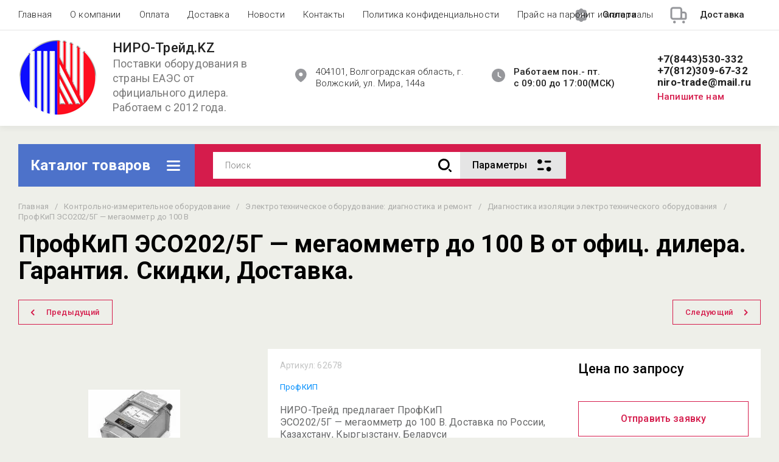

--- FILE ---
content_type: text/html; charset=utf-8
request_url: https://niro-trade.kz/magazin/product/profkip-eso202-5g-megaommetr-do-100-v
body_size: 92427
content:
<!doctype html>
<html lang="ru">
<head>
	<meta charset="utf-8">
	<meta name="robots" content="all">
	<link rel="preload" href="/g/libs/jquery/2.2.4/jquery-2.2.4.min.js" as="script">
	<title>ПрофКиП ЭСО202/5Г — мегаомметр до 100 В от оф.дилера: цена, купить, характеристики, доставка | ООО«НИРО-Трейд»</title>
<!-- assets.top -->
<meta property="og:title" content="ПрофКиП ЭСО202/5Г — мегаомметр до 100 В от офиц. дилера. Гарантия. Скидки, Доставка.">
<meta name="twitter:title" content="ПрофКиП ЭСО202/5Г — мегаомметр до 100 В от офиц. дилера. Гарантия. Скидки, Доставка.">
<meta property="og:description" content="ПрофКиП ЭСО202/5Г — мегаомметр до 100 В заказать и купить можно в НИРО-Трейд. Выгодные цены, подробные характеристики. Гарантия. Доставка по России, Казахстану, Беларуси, Киргизии.">
<meta name="twitter:description" content="ПрофКиП ЭСО202/5Г — мегаомметр до 100 В заказать и купить можно в НИРО-Трейд. Выгодные цены, подробные характеристики. Гарантия. Доставка по России, Казахстану, Беларуси, Киргизии.">
<meta property="og:image" content="https://niro-trade.kz/thumb/2/q7MEkvKFonx8Fo3IDPMMAQ/350r350/d/eso202_5g_01.jpg">
<meta name="twitter:image" content="https://niro-trade.kz/thumb/2/q7MEkvKFonx8Fo3IDPMMAQ/350r350/d/eso202_5g_01.jpg">
<meta property="og:image:type" content="image/jpeg">
<meta property="og:image:width" content="350">
<meta property="og:image:height" content="350">
<meta property="og:type" content="website">
<meta property="og:url" content="https://niro-trade.kz/magazin/product/profkip-eso202-5g-megaommetr-do-100-v">
<meta name="twitter:card" content="summary">
<!-- /assets.top -->

	<meta name="description" content="ПрофКиП ЭСО202/5Г — мегаомметр до 100 В заказать и купить можно в НИРО-Трейд. Выгодные цены, подробные характеристики. Гарантия. Доставка по России, Казахстану, Беларуси, Киргизии.">
	<meta name="keywords" content="ПрофКиП ЭСО202/5Г — мегаомметр до 100 В">
	<meta name="SKYPE_TOOLBAR" content="SKYPE_TOOLBAR_PARSER_COMPATIBLE">
	<meta name="viewport" content="width=device-width, initial-scale=1.0, maximum-scale=1.0, user-scalable=no">
	<meta name="format-detection" content="telephone=no">
	<meta http-equiv="x-rim-auto-match" content="none">
	
		
	
	
	
	<meta name="yandex-verification" content="945802910ee92a5f" />
<meta name="google-site-verification" content="ueNGaIqCr-7KsQPI8tv0S_U8d5T2O97MI3FLJZTT9R8" />

            <!-- 46b9544ffa2e5e73c3c971fe2ede35a5 -->
            <script src='/shared/s3/js/lang/ru.js'></script>
            <script src='/shared/s3/js/common.min.js'></script>
        <link rel='stylesheet' type='text/css' href='/shared/s3/css/calendar.css' /><link rel="stylesheet" href="/g/libs/lightgallery-proxy-to-hs/lightgallery.proxy.to.hs.min.css" media="all" async>
<script src="/g/libs/lightgallery-proxy-to-hs/lightgallery.proxy.to.hs.stub.min.js"></script>
<script src="/g/libs/lightgallery-proxy-to-hs/lightgallery.proxy.to.hs.js" async></script>
<link rel="icon" href="/favicon.svg" type="image/svg+xml">

<!--s3_require-->
<link rel="stylesheet" href="/g/basestyle/1.0.1/user/user.css" type="text/css"/>
<link rel="stylesheet" href="/g/basestyle/1.0.1/user/user.blue.css" type="text/css"/>
<script type="text/javascript" src="/g/basestyle/1.0.1/user/user.js" async></script>
<script type="text/javascript" src="/g/libs/jquery/2.2.4/jquery-2.2.4.min.js"></script>
<!--/s3_require-->

<!--s3_goal-->
<script src="/g/s3/goal/1.0.0/s3.goal.js"></script>
<script>new s3.Goal({map:{"168205":{"goal_id":"168205","object_id":"55160905","event":"submit","system":"metrika","label":"250260899","code":"anketa"},"168405":{"goal_id":"168405","object_id":"55160905","event":"submit","system":"metrika","label":"339929249","code":"anketa"},"169605":{"goal_id":"169605","object_id":"55161705","event":"submit","system":"metrika","label":"250260899","code":"anketa"},"169805":{"goal_id":"169805","object_id":"55161705","event":"submit","system":"metrika","label":"339929249","code":"anketa"}}, goals: [], ecommerce:[]});</script>
<!--/s3_goal-->
	
	



	
	<script type="text/javascript" src="/g/shop2v2/default/js/shop2v2-plugins.js"></script>

	<script type="text/javascript" src="/g/shop2v2/default/js/shop2.2.min.js"></script>


	<script src="/g/templates/shop2/2.130.2/default-3/js/paginationscroll.js"></script>

<script type="text/javascript">shop2.init({"productRefs": [],"apiHash": {"getPromoProducts":"40b7487afdbfe6e02aae30a3fdaea0cd","getSearchMatches":"b5120a826d2ad50f203210401049cadc","getFolderCustomFields":"016e6f1d53d3c6e6bc741dc15f9d3523","getProductListItem":"d04c9c1a1500ed8374a8ed3338dac93a","cartAddItem":"20830351cbbce9cc00decbba478417f0","cartRemoveItem":"dcd58a8d565f07350b68476bc27db98a","cartUpdate":"da6e22edd721c4e943731ee4dab244e5","cartRemoveCoupon":"2e987ca3dd5073501fe5eefda29a7cdb","cartAddCoupon":"3701c067276f2d23c2127694a2f40b29","deliveryCalc":"41a7b1c6d9bd00fb7c752b1323c80382","printOrder":"5ceb4b4be7acd6011e6ab419ac67971b","cancelOrder":"8c51e00ebd0c5d39fa9bf60ed3bf8899","cancelOrderNotify":"8c32a6a686e8cd5a8f09594d9fec3954","repeatOrder":"fd264cdf156a54ece60cc1d6111bce72","paymentMethods":"fc872f157f57e0b69346b1009f54cc74","compare":"f2c5b85f2d217b6d5d55052b79359958"},"hash": null,"verId": 4099164,"mode": "product","step": "","uri": "/catalog","IMAGES_DIR": "/d/","my": {"gr_schema_org":true,"gr_product_print":true,"gr_promo_actions":true,"gr_favorite":true,"gr_filter_extra_wrapper":true,"gr_product_share_title":"\u041f\u043e\u0434\u0435\u043b\u0438\u0442\u044c\u0441\u044f","gr_select_wrapper":true,"new_alias":"\u041d\u043e\u0432\u0438\u043d\u043a\u0430","special_alias":"\u0410\u043a\u0446\u0438\u044f","buy_alias":"\u0412 \u043a\u043e\u0440\u0437\u0438\u043d\u0443","buy_mod":true,"buy_kind":true,"on_shop2_btn":true,"show_sections":true,"lazy_load_subpages":true,"gr_amount_flag":true,"gr_collections_one_click":true,"gr_collections_params":false,"gr_collections_compare":true,"gr_collections_amount":true,"gr_collections_vendor":true,"gr_product_list_titles":true,"gr_product_list_title":true,"gr_product_list_price":true,"gr_product_list_amount":true,"gr_images_size":true,"gr_images_view":true,"gr_images_lazy_load":true,"gr_sliders_autoplay":true,"gr_one_click_btn":"\u041e\u0442\u043f\u0440\u0430\u0432\u0438\u0442\u044c \u0437\u0430\u044f\u0432\u043a\u0443","gr_amount_min_top":true,"gr_options_more_btn":"\u041f\u0430\u0440\u0430\u043c\u0435\u0442\u0440\u044b","gr_product_options_more_btn":"\u0412\u0441\u0435 \u043f\u0430\u0440\u0430\u043c\u0435\u0442\u0440\u044b","gr_product_nav_prev":"\u041f\u0440\u0435\u0434\u044b\u0434\u0443\u0449\u0438\u0439","gr_product_nav_next":"\u0421\u043b\u0435\u0434\u0443\u044e\u0449\u0438\u0439","gr_product_quick_view":true,"gr_product_item_wrap":true,"gr_product_list_main":true,"gr_thumbs_vendor":true,"gr_thumbs_one_click":true,"gr_cart_titles":true,"gr_cart_auth_remodal":true,"gr_cart_coupon_remodal":false,"gr_cart_coupon_label":"\u041f\u0440\u043e\u043c\u043e\u043a\u043e\u0434:","gr_coupon_popup_btn":"\u041f\u0440\u0438\u043c\u0435\u043d\u0438\u0442\u044c \u043a\u0443\u043f\u043e\u043d","gr_cart_options_more_btn":"\u041f\u0430\u0440\u0430\u043c\u0435\u0442\u0440\u044b","gr_cart_registration_title":"\u041a\u0443\u043f\u0438\u0442\u044c \u0431\u0435\u0437 \u0440\u0435\u0433\u0438\u0441\u0442\u0440\u0430\u0446\u0438\u0438","gr_filter_remodal_btn":"\u0424\u0438\u043b\u044c\u0442\u0440","gr_filter_max_count":5,"gr_filter_remodal":true,"gr_filter_unwrap_sorting":false,"gr_filter_go_result":true,"gr_filter_color_btn":true,"gr_filter_placeholders":true,"gr_filter_range_slider":false,"gr_search_form_range_slider":false,"gr_sorting_popup":false,"gr_sorting_title":"\u0421\u043e\u0440\u0442\u0438\u0440\u043e\u0432\u0430\u0442\u044c","gr_sorting_default":"\u041f\u043e \u0443\u043c\u043e\u043b\u0447\u0430\u043d\u0438\u044e","gr_sorting_item_default":"\u041f\u043e \u0443\u043c\u043e\u043b\u0447\u0430\u043d\u0438\u044e","gr_sorting_by_price_desc":"\u0426\u0435\u043d\u0430 - \u0443\u0431\u044b\u0432\u0430\u043d\u0438\u0435","gr_sorting_by_price_asc":"\u0426\u0435\u043d\u0430 - \u0432\u043e\u0437\u0440\u0430\u0441\u0442\u0430\u043d\u0438\u0435","gr_sorting_by_name_desc":"\u041d\u0430\u0437\u0432\u0430\u043d\u0438\u0435 - \u042f-\u0410","gr_sorting_by_name_asc":"\u041d\u0430\u0437\u0432\u0430\u043d\u0438\u0435 - \u0410-\u042f","gr_show_price_in_pricelist":true,"gr_compare_head_assets_version":"global:shop2.2.130-7-compare-head-custom-assets.tpl","gr_responsive_tabs_2":true,"gr_main_blocks_ajax":false,"gr_collections_lazy":true,"gr_main_blocks_lazy":true,"gr_local_theme":false,"gr_selected_theme":9,"gr_folder_more_btn":"\u0415\u0449\u0435 \u043a\u0430\u0442\u0435\u0433\u043e\u0440\u0438\u0438","gr_folder_more_text":"\u0421\u043c\u043e\u0442\u0440\u0435\u0442\u044c \u0432\u0441\u0435","gr_compare_icons":true,"mode_catalog":true,"gr_new_form_method":true},"shop2_cart_order_payments": 1,"cf_margin_price_enabled": 0,"buy_one_click_api_url": "/-/x-api/v1/public/?method=form/postform&param[form_id]=55160905&param[tpl]=global:shop2.form.minimal.tpl&param[hide_title]=0&param[placeholdered_fields]=0","maps_yandex_key":"","maps_google_key":""});</script>	
	
	<!--first img content-->
		
			    	    	    <link rel="preload" as="image" href="/thumb/2/qLAfAqNVB4uBC49e2VSK_w/750r750/d/eso202_5g_01.jpg" />
		<!--first img content-->
	<!--first window style-->
	
	
		<style>
	
	.gr_hide_onload * {transition: none !important;}
	.gr_hide_onload *::after, .gr_hide_onload *::before {transition: none !important;}
	@media all and (max-width: 1024px) {.menu-top__inner.hide-first-window {display: none}} /*скрытые блоки*/
	.gr_lazy_load_block > * {display: none !important;} .favorite-not .gr-favorite-btn-wrapper {display: none !important;}
	
	
		/*Общие стили*/
		#search-result {display: none}
		.block_padding{padding:0 100px}@media all and (max-width: 1890px){.block_padding{padding:0 75px}}@media all and (max-width: 1380px){.block_padding{padding:0 60px}}@media all and (max-width: 1260px){.block_padding{padding:0 30px}}@media all and (max-width: 767px){.block_padding{padding:0 16px}}.block_width{margin:0 auto;max-width:1400px}@media all and (max-width: 1400px){.block_width{padding-left:30px;padding-right:30px}}@media all and (max-width: 768px){.block_width{padding-left:20px;padding-right:20px}}.mobile-panel__btn {display: none;}@media all and (max-width: px) {.mobile-panel__btn{display: flex;}}
		@media all and (max-width: 640px) {.site-container .main-top {display: none}}body{position:relative;min-width:320px;text-align:left;font-family:var(--font2);line-height:1.5; margin: 0;}.site__wrapper{min-height:100%;margin:auto;display:flex;flex-direction:column;overflow-x:hidden}.site-header{flex:none;z-index:105}.site-header__top{display:flex;position:relative}.site-header__bottom{display:flex;padding:15px 0}@media (max-width:640px){.site-header__bottom{padding:20px 0;flex-direction:column}}.site-header__bottom-left{width:400px}@media (max-width:768px){.site-header__bottom-left{width:350px}}@media (max-width:640px){.site-header__bottom-left{flex-direction:column;width:100%;display:flex;align-items:center}}.site-header__bottom-left.logo-left{display:flex;align-items:center}.site-header__bottom-right{display:flex;width:calc(100% - 400px);align-items:center;padding-top:0}@media (max-width:1260px){.site-header__bottom-right{padding-top:0;align-items:center}}@media (max-width:768px){.site-header__bottom-right{width:calc(100% - 350px)}}@media (max-width:640px){.site-header__bottom-right{width:100%}}.site-header__first-column{display:flex;width:calc(100% - 210px);justify-content:flex-end}@media (max-width:1260px){.site-header__first-column{flex-direction:column}}@media all and (max-width: 1023px) {.site-header__first-column {display: none;} .remodal .site-header__first-column {display: flex;}}@media (max-width:1023px){.site-header__first-column{width:100%}}.site-header__second-column{width:210px}@media (max-width:1023px){.site-header__second-column{display:flex;width:100%}}@media (max-width:640px){.site-header__second-column{justify-content:center}}@media (max-width:640px){.site-header__top_wrap{position:fixed;top:0;width:100%;z-index:100051}}@media (max-width:340px){.site-header__top_wrap{padding-right:10px}}@media (max-width:640px){.site-header__inner{padding-top:50px}}.menu-top{max-width:calc(100% - 450px);width:100%;z-index:3;display:flex;align-items:center}@media (max-width:1024px){.menu-top{max-width:100%;width:auto;margin-top:20px}}.menu-top__inner{display:flex;list-style:none;padding:0;margin:0;width:100%}@media (max-width:1024px){.menu-top__inner{flex-direction:column}}.menu-top__inner>li>a{white-space:nowrap}@media (max-width:1024px){.menu-top__inner>li>a{white-space:inherit}}.menu-top__inner li:first-child a{padding-left:0}@media (max-width:1024px){.menu-top__inner li:first-child a{padding:12px 20px}}.menu-top__inner li a{display:block;font-size:15px; line-height: 1.33; padding:15px;font-weight:300;letter-spacing:.01em; font-size: 15px; line-height: 1.33; font-family: inherit;}@media (max-width:1024px){.menu-top__inner li a{padding:12px 20px}}.menu-top__inner li ul{display:none;position:absolute;list-style:none;margin:0;padding:0;min-width:150px;max-width:250px}@media (max-width:1024px){.menu-top__inner li ul{position:relative;margin-left:10px}.menu-top__inner li ul.opened{display:block}}.menu-top__inner li ul li a{padding:15px 20px}.menu-top__inner li ul li:first-child a{padding:15px 20px}.menu-top__inner li ul li{position:relative}.menu-top__inner li ul li ul{left:100%;top:0}@media (max-width:1024px){.menu-top__inner li ul li ul{left:0}}.menu-top__inner .row-menu-btn .row-menu-container{position:absolute;z-index:3;list-style:none;padding:0}.menu-top__inner .row-menu-btn .row-menu-container li ul{left:auto;right:100%;max-width:200px}.menu-top__inner .row-menu-btn .row-menu-container li:first-child a{padding:15px}@media (max-width:1024px){.menu-top__inner .row-menu-btn .row-menu-container li:first-child a{padding:12px 20px}}.flags-top{margin-left:auto;width:450px;display:flex;justify-content:flex-end}@media (max-width:640px){.flags-top{display:none}}.flags-top__items{display:flex;align-items:center;width:auto;box-sizing:border-box;font-size:15px; line-height: 1;font-weight:var(--font1_500);margin-left:10px;min-width:150px;padding:5px 0}.flags-top__items span{letter-spacing:.01em;max-width:calc(100% - 44px)}.flags-top__items svg{margin-right:20px;height:30px;width:30px;}.site-logo{display:flex;margin-right:25px}@media (max-width:640px){.site-logo{margin-right:0}}@media (max-width:640px){.site-name{text-align:center;margin-top:10px}}.site-name__name{display:inline-block;font-size:22px; line-height: 1.12;font-weight:var(--font2_500);letter-spacing:.01em}.site-name__desc{display:block;font-size:18px; line-height: 1.36 ;font-weight:var(--font2_400);letter-spacing:.01em}.site-adress{position:relative;padding-left:40px;box-sizing:border-box;font-size:15px; line-height: 1.33;font-weight:var(--font1_300);display:block;margin-right:20px;max-width:50%}@media (max-width:1260px){.site-adress{max-width:none;margin-bottom:10px;min-height:30px}}@media (max-width:1023px){.site-adress{margin-bottom:10px}}@media (max-width:639px){.site-adress{display:flex;align-items:center}}.site-adress svg{position:absolute;height:30px;width:30px;left:0}.site-adress span{letter-spacing:.01em;display:block;margin-right:10px}.site-worktime{position:relative;padding-left:40px;box-sizing:border-box;display:block;width:auto}@media (max-width:1023px){.site-worktime{margin-bottom:10px}}@media (max-width:639px){.site-worktime{display:flex}}.site-worktime svg{position:absolute;height:30px;width:30px;left:0}.site-worktime__body{font-size:15px; line-height: 1.33;font-weight:500;letter-spacing:.01em;display:block;margin-right:30px}.site-contacts{position:relative;box-sizing:border-box;padding-left:0;display:flex}@media (max-width:1023px){.site-contacts{margin-left:auto;margin-right:20px;max-width:calc(100% - 50px)}}@media (max-width:640px){.site-contacts{margin-left:0;margin-right:0}}.site-contacts__left{width:calc(100% - 170px);display:flex;justify-content:flex-end;flex-wrap:wrap;margin-right:10px}@media (max-width:1023px){.site-contacts__left{width:100%;justify-content:flex-start;margin-bottom:10px}}.site-contacts__right{display:flex;flex-direction:column;justify-content:center;width:100%}.site-contacts__inner{display:flex;flex-direction:column}.site-contacts__inner .top_massager{display:flex;flex-wrap:wrap;width:170px;margin:4px 0 4px auto;justify-content:flex-start}@media (max-width:640px){.site-contacts__inner .top_massager{justify-content:center}}.site-contacts__inner .top_massager a{height:20px;margin-right:10px}.site-contacts__inner .top_massager a img{width:20px}.site-contacts svg{position:absolute;width:30px;height:30px;left:0;display:none}@media (max-width:1024px){.site-contacts svg{left:-40px}}.site-contacts__body{display:block;font-size: 17px; line-height: 1.12;font-weight:var(--font1_700);letter-spacing:.01em;width:170px;margin-left:auto}@media (max-width:640px){.site-contacts__body{text-align:center}}.site-contacts span{font-size: 15px; line-height: 1.33;font-weight:var(--font1_500);letter-spacing:.01em;cursor:pointer;width:170px;margin-left:auto;margin-top:5px}@media (max-width:640px){.site-contacts span{text-align:center}}.contact-more{display:none;cursor:pointer;font-weight:var(--font1_700)}@media (max-width:1023px){.contact-more{display:block}}@media (max-width:640px){.contact-more{font-size:16px;width:40px;height:40px;display:flex;align-items:center;justify-content:center}}.site-container{flex:1 0 auto;padding:30px 0}@media (max-width:640px){.site-container{padding-top:0}}.site-container__inner{display:flex;flex-wrap:wrap}.main-top{width:100%;display:flex;align-items:center}@media (max-width:640px){.main-top{width:auto;margin-left:auto}}.main-top__category{display:flex;height:100%}@media (max-width:1024px){.main-top__category{display:none}}.main-top__category-title{position:relative;padding:5px 50px 5px 20px;width:100%;box-sizing:border-box;width:328px;box-sizing:border-box;display:flex;align-items:center}@media (max-width:1280px){.main-top__category-title{width:290px}}.main-top__category-title svg{position:absolute;right:20px;top:50%;margin-top:-15px;width:30px;height:30px}.main-top__category-title span{font-size:24px; line-height: 1.2 ;font-weight: 700;letter-spacing:.01em}.main-top__panels{width:calc(100% - 328px);display:flex;align-items:center;padding:13px 20px 13px 30px;box-sizing:border-box}@media (max-width:1280px){.main-top__panels{width:calc(100% - 290px)}}@media (max-width:1024px){.main-top__panels{width:100%;padding-left:20px}}@media (max-width:640px){.main-top__panels{padding:0;display:flex}}.main-top__panels .contact-more{display:none}@media (max-width:640px){.main-top__panels .contact-more{display:flex}}.main-top__search-panel{display:flex;align-items:center;position:relative;width:calc(100% - 340px)}@media (max-width:640px){.main-top__search-panel{width:auto}}.main-top__auth-panel{margin-left:auto}.site .search-block__wrap{display:flex;width:100%}.site .search-block{display:flex;width:100%}.site .search-block__inner{width:calc(100% - 174px)}@media (max-width:768px){.site .search-block__inner{width:calc(100% - 44px)}}@media (max-width:640px){.site .search-block__inner{width:100%;position:relative}}.site .search-block__input{width:100%;border:0;padding:13px 0 12px 20px;font-size:14px; line-height:  1.4 ;letter-spacing:.01em;margin-right:0;font-weight:300}@media (max-width:640px){.site .search-block__input{border:none;margin-right:0;padding-right:50px}}.site .search-block__btn{border:0;font-size:0;position:relative;padding:0 0 0 10px}@media (max-width:640px){.site .search-block__btn{position:absolute;right:10px;top:50%;margin-top:-15px}}.site .search-block__btn svg{width:30px;height:30px;margin-right:10px}@media (max-width:640px){.site .search-block__btn svg{margin-right:0}}.search-form-btn{padding:10px 50px 10px 20px;box-sizing:border-box;position:relative;cursor:pointer;width:174px;box-sizing:border-box}@media (min-width:641px){.search-form-btn{margin-left:auto}}@media (max-width:768px){.search-form-btn{width:0;padding:10px 30px 10px 15px}}@media (max-width:640px){.search-form-btn{padding:10px 20px}}.search-form-btn span{letter-spacing:.01em;font-size:16px; line-height: 1.25; font-weight: 500}@media (max-width:768px){.search-form-btn span{font-size:0}}.search-form-btn svg{position:absolute;right:20px;top:50%;width:30px;height:30px;margin-top:-15px}@media (max-width:768px){.search-form-btn svg{right:10px}}@media (max-width:640px){.search-form-btn svg{right:50%;margin-right:-15px}}.search-form-btn svg.desktop{display:block}.search-form-btn svg.mobile{display:none}.login-form-btn{cursor:pointer;display:flex;align-items:center;position:relative;padding:15px;margin:0 20px}@media (max-width:640px){.login-form-btn{padding:20px;margin:0}}.login-form-btn span{letter-spacing:.01em;font-size:16px; line-height: 1.25;;font-size:0;font-weight:500}@media (max-width:640px){.login-form-btn span{font-size:0}}.login-form-btn svg{position:absolute;left:50%;top:50%;height:30px;width:30px;margin:0;margin-top:-15px;margin-left:-15px}.compare_item{position:relative;margin-right:20px;width:30px;height:30px}.compare_item a:nth-child(n+2){display:none}@media (max-width:640px){.compare_item.header-modules__item{display:flex;justify-content:center}}.compare_item a{pointer-events:none;display:flex;align-items:center;justify-content:center;height:100%;width:100%}@media (max-width:640px){.compare_item{margin:0 5px}}.compare_item .active{pointer-events:inherit}.compare_item .active .gr-compare-btn-amount{display:inline-block}.compare_item .gr-compare-btn-amount{display:none;position:absolute;right:-9px;height:auto;font-size:10px;min-width:18px;min-height:18px;line-height:18px;text-align:center;z-index:1;top:0;letter-spacing:0}.compare_item svg{width:30px;height:30px}.favorite_item{margin-right:20px;position:relative;width:30px;height:30px}@media (max-width:640px){.favorite_item{margin:0 5px}}.favorite_item .favorite-block{display:flex;align-items:center;width:100%;height:100%}@media (max-width:640px){.favorite_item .favorite-block{display:flex;justify-content:center}}.favorite_item .favorite-block a{pointer-events:none;display:flex;align-items:center;justify-content:center;height:100%;width:100%}.favorite_item .favorite-block.is-null a{pointer-events:none;display:flex;align-items:center;justify-content:space-between;height:100%;width:100%}.favorite_item .favorite-block.is-null a .favorite-count{display:none}.favorite_item .favorite-block .favorite-count{display:block;position:absolute;right:-9px;height:auto;font-size:10px;min-width:18px;min-height:18px;line-height:18px;text-align:center;display:inline-block;z-index:1;letter-spacing:0;top:0}.favorite_item .favorite-block svg{width:30px;height:30px}.main-top .main-top__cart-panel .gr-cart-preview{font-size:0}.main-top .main-top__cart-panel .gr-cart-preview a,.main-top .main-top__cart-panel .gr-cart-popup-btn{position:relative;padding:10px 10px 10px 65px;width:170px;font-size:16px; line-height:1.2;font-weight:500;box-sizing:border-box;display:block;text-align:center}@media (max-width:640px){.main-top .main-top__cart-panel .gr-cart-preview a,.main-top .main-top__cart-panel .gr-cart-popup-btn{width:0;padding:10px 20px;line-height:0}}.main-top .main-top__cart-panel .gr-cart-preview a:after,.main-top .main-top__cart-panel .gr-cart-popup-btn:after{content:"";position:absolute;height:100%;width:1px;left:60px;top:0;opacity:.1}@media (max-width:640px){.main-top .main-top__cart-panel .gr-cart-preview a:after,.main-top .main-top__cart-panel .gr-cart-popup-btn:after{display:none}}.main-top .main-top__cart-panel .gr-cart-preview a:active:before,.main-top .main-top__cart-panel .gr-cart-popup-btn:active:before{opacity:0}.main-top .main-top__cart-panel .gr-cart-preview a svg,.main-top .main-top__cart-panel .gr-cart-popup-btn svg{position:absolute;left:15px;top:50%;margin-top:-15px;width:30px;height:30px}@media (max-width:640px){.main-top .main-top__cart-panel .gr-cart-preview a svg,.main-top .main-top__cart-panel .gr-cart-popup-btn svg{left:8px}}.main-top .main-top__cart-panel .gr-cart-preview a .gr-cart-total-sum,.main-top .main-top__cart-panel .gr-cart-popup-btn .gr-cart-total-sum{letter-spacing:.01em;font-size:16px; line-height: 1.25 ;font-weight:500}@media (max-width:640px){.main-top .main-top__cart-panel .gr-cart-preview a .gr-cart-total-sum,.main-top .main-top__cart-panel .gr-cart-popup-btn .gr-cart-total-sum{font-size:0}}.main-top .main-top__cart-panel .gr-cart-preview a .gr-cart-total-amount,.main-top .main-top__cart-panel .gr-cart-popup-btn .gr-cart-total-amount{position:absolute;left:36px;right:auto;height:auto;top:50%;font-size:10px;min-width:18px;min-height:18px;margin-top:-17px;text-align:center;display:inline-block;line-height:18px;z-index:1;letter-spacing:0}@media (max-width:640px){.main-top .main-top__cart-panel .gr-cart-preview a .gr-cart-total-amount,.main-top .main-top__cart-panel .gr-cart-popup-btn .gr-cart-total-amount{left:25px}}.left-bar{width:328px}@media (min-width:1024px){.left-bar{z-index:102; }}@media (max-width:1280px){.left-bar{width:290px}}@media (max-width:1024px){.left-bar{width:100%;display: none;}}.folder-main__page .left-bar .form-subscription,.folder-main__page .left-bar .about-advantage,.folder-main__page .left-bar .about-shares{display:none!important}.shop-main__page .left-bar{display:none}.category-menu .more-folders{position:relative;padding:15px 2px 15px 20px;letter-spacing:.01em;font-size:17px; line-height:1.1;font-weight:500;border-top:solid 1px transparent;border-cursor:pointer;display:none}.category-menu .large-number+.more-folders{display:block}.category-menu__inner{list-style:none;padding:0;margin:0}.category-menu__inner.colyc li:nth-child(n+10){display:none}.category-menu__inner li{position:relative}@media (max-width:1024px){.category-menu__inner li:first-child a{border-top:1px solid}}@media (max-width:1024px){.category-menu__inner li{position:initial}}.category-menu__inner li a{display:block;position:relative;padding:15px 40px 15px 20px;letter-spacing:.01em;font-size:17px; font-weight:500; line-height: 1.1;border-bottom:solid 1px transparent}.category-menu__inner li.sublevel>a .arrow{position:absolute;right:10px;top:50%;margin-top:-15px;width:30px;height:30px;z-index:2}.category-menu__inner li.sublevel ul{position:absolute;left:100%;margin-left:2px;top:0;visibility:hidden;opacity:0;transform:all .18s linear;height:0}@media (max-width:1024px){.category-menu__inner li.sublevel ul{opacity:1;visibility:visible;height:auto; display: block;}}.category-menu__inner li.sublevel ul.active{opacity:1;visibility:visible;height:auto}@media (min-width:1025px){.category-menu__inner li:last-child a{border-bottom:0}}.category-menu__inner li .parentItem{display:none}.category-menu__inner li ul{list-style:none;padding:0;margin:0}.category-menu__inner li ul a{padding-left:25px;font-weight:var(--font1_300);min-width:300px}@media (max-width:1280px){.category-menu__inner li ul a{min-width:250px}}@media (max-width:1024px){.category-menu__inner li ul a{font-weight:var(--font1_500);min-width:none}}.category-menu__inner li .waSlideMenu-back a{padding-left:50px;position:relative}.category-menu__inner li .waSlideMenu-back a:after{font-family:'icomoon';content:"\e912";font-size:9px;position:absolute;left:25px;top:50%;margin-top:-4.5px;transform:rotate(90deg);}.about-shares{margin-top:40px;width:100%;box-sizing:border-box}@media (max-width:640px){.about-shares{margin-top:30px}}.about-shares__top{position:relative;overflow:hidden}.about-shares__image-wrap{position:absolute;left:0;right:0;bottom:0;top:0}.about-shares__image-wrap:before{content:'';position:absolute;width:100%;height:100%}.about-shares__image{max-width:none;height:100%;width:100%;object-fit:cover;object-position:50% 50%}.about-shares__info{padding:50px 15px 30px;position:relative}.about-shares__title{display:block;font-size:32px; line-height: 0.9; font-weight: 700;letter-spacing:.01em;margin-bottom:16px}@media (max-width:1024px){.about-shares__title{text-align:center}}@media (max-width:480px){.about-shares__title{font-size:28px}}.about-shares__popup {font-size: 16px; line-height:  1.5;  font-weight: 500; padding: 12px 22px;} .about-shares__body{display:block;font-size:20px; line-height: 1.2;font-weight:300;padding-bottom:33px;letter-spacing:.01em;padding-right:40px}@media (max-width:1024px){.about-shares__body{text-align:center}}@media (max-width:480px){.about-shares__body{font-size:18px}}.mobile-panel__inner_mp{position:absolute;top:0;left:0;bottom:0;width:370px;max-width:100%;overflow:hidden;overflow-y:auto;padding-top:60px;transform: translate(-100%, 0);} .site-main{width:100%;max-width:calc(100% - 328px);padding:30px 0 0 30px;box-sizing:border-box}@media (max-width: 1280px){.site-main{max-width:calc(100% - 290px)}}@media (max-width: 1024px){.site-main{max-width:100%;padding:0}}@media (max-width: 640px){.site-main{padding-top:0}}.site-main.not-bar{padding-left:0;width:100%;max-width:100%}.top-slider{position:relative}.top-slider__inner:not(.tns-slider){display:flex;overflow:hidden;white-space:nowrap}.top-slider__inner:not(.tns-slider) .top-slider__item{min-width:100%;white-space:normal}.top-slider__item{position:relative}.top-slider__img{position:absolute;z-index:1;display:block;left:0;right:0;top:0;bottom:0}.top-slider__img img{height:100%;width:100%;object-fit:cover;object-position:50% 50%}.top-slider__info{padding:40px;display:flex;flex-wrap:wrap;align-items:flex-start;flex-direction:column;justify-content:center;text-decoration:none;z-index:2;position:relative;min-height:350px; box-sizing:border-box;}@media (max-width: 768px){.top-slider__info{min-height:320px}}@media (max-width: 640px){.top-slider__info{min-height:250px;justify-content:flex-end;padding:20px 30px 40px}}.top-slider__title{display:block;margin-bottom:7px;font-size: 45px;line-height:1.15;  font-weight: 700;}@media (max-width: 640px) {.top-slider__title {font-size: 25px; line-height: 1.15 } }.top-slider__desc{display:inline-block;margin-right:60px;padding:0 0 28px; font-size: 18px; line-height: 1.16;}@media (max-width: 640px){.top-slider__desc{margin-right:0}}.top-slider__more{padding:15px 30px; font-size: 16px; line-height: 1.125;font-weight: 500;}@media (max-width: 640px){.top-slider__more{display:none}}.top-slider__mobile-link{display:none;position:absolute;left:0;right:0;top:0;bottom:0}@media (max-width: 640px){.top-slider__mobile-link{display:block}}.top-slider .tns-nav{margin:0;padding:0;list-style:none;font-size:0;position:absolute;bottom:30px;left:40px;z-index:2}@media (max-width: 480px){.top-slider .tns-nav{left:30px}}.top-slider .tns-nav button{outline:none;padding:0;width:10px;height:10px;border:none;overflow:hidden;display:inline-block;}.top-slider .tns-nav button.tns-nav-active{width:22px;height:10px}.top-slider .tns-controls{position:absolute;right:0;bottom:0}.top-slider .tns-controls button{width:60px;height:60px;box-shadow:none}@media (max-width: 767px){.top-slider .tns-controls button{width:44px;height:44px}.top-slider .tns-controls button svg{width:30px}}.gr-svg-icon {width: 30px; height: 30px;} .gr-svg-icon.gr_small_icon, .gr-svg-icon.gr_big_icon {display: none}.shop-folders{margin-top:30px}.shop-folders__title{position:relative;display:flex;margin-bottom:30px;align-items:center}.shop-folders__title .icon svg{width:19px}.shop-folders__title span{flex-wrap:wrap; font-weight: 700; font-size: 35px; line-height: 0.86;}@media (max-width: 480px){.shop-folders__title span{font-size:22px}}.shop-folders__category{display:flex;flex-wrap:wrap;margin:0 -15px;padding:0;list-style:none;letter-spacing:.01em}@media (max-width: 768px){.shop-folders__category{margin:0 -10px}}@media (max-width: 480px){.shop-folders__category{margin:0}}.shop-folders__category > li{width:calc(33.33% - 30px);margin:0 15px 30px;position:relative;flex-direction:column;display:none;overflow:hidden}@media (max-width: 768px){.shop-folders__category > li{width:calc(50% - 20px);margin:0 10px 20px}}@media (max-width: 480px){.shop-folders__category > li{width:100%;margin:0 0 20px}}.shop-folders__category > li:before{content:"";height:5px;width:100%;position:absolute;top:0;border-bottom-left-radius:0;border-bottom-right-radius:0}.shop-folders__category > li:nth-child(-n+6){display:flex}@media (max-width: 768px){.shop-folders__category > li:nth-child(-n+6){display:none}}@media (max-width: 768px){.shop-folders__category > li:nth-child(-n+4){display:flex}}@media (max-width: 480px){.shop-folders__category > li:nth-child(-n+4){display:none}}@media (max-width: 480px){.shop-folders__category > li:nth-child(-n+2){display:flex}}.shop-folders__category > li .title{font-size: 18px;line-height: 1.3; font-weight: 500; display:block;text-decoration:none;padding:25px 20px 10px;}.shop-folders__category > li ul{padding:0;margin:0;list-style:none;padding:0 20px 5px}.shop-folders__category > li ul a{display:flex;align-items:center;font-size:15px; line-height: 1.3;padding:11px 0;font-weight:300;justify-content:space-between;text-decoration:none}.shop-folders__category > li ul a span.shop-folders__counter{padding:2px 3px;height:22px;min-width:26px;text-align:center}.shop-folders__category > li ul.second_level li{display:none}.shop-folders__category > li ul.second_level li:nth-child(-n+3){display:block}.site-contacts__inner .top_massager a {width: 20px; font-size: 0px;min-height: 20px;}@media all and (max-width: 1024px) {.category-menu{display: none;} .mobile-panel .category-menu{display: block;}}
		
	{if $site.additional_work.timer_top || $smarty.cookies.pro_1701 || $smarty.cookies.gr_full_version}
		.timer-block.timer_bottom{position:fixed;left:0;right:0;bottom:0;z-index:1000}.timer-block__inner{position:relative;min-height:80px;padding:0 30px}@media (max-width: 1023px){.timer-block__inner{min-height:0}}@media (max-width: 767px){.timer-block__inner{padding:0 20px}}.timer-block__body{margin:0 auto;max-width:1024px;display:flex;padding:15px 0}@media (max-width: 1260px){.timer-block__body{max-width:100%;padding:15px 40px 15px 0}}@media (max-width: 1023px){.timer-block__body{flex-direction:column;padding:15px 0}}.timer-block__close{position:absolute;right:15px;top:50%}@media (max-width: 1260px){.timer-block__close{right:12px}}@media (max-width: 1023px){.timer-block__close{top:15px;margin-top:0}}@media (max-width: 767px){.timer-block__close{top:0;right:0;width:46px;height:46px}}.timer-block__close svg{display:none;width:20px;height:20px}@media (max-width: 767px){.timer-block__close svg{display:block}}.timer-block__close svg.gr_big_icon{width:30px;height:30px;display:block}@media (max-width: 767px){.timer-block__close svg.gr_big_icon{display:none}}.timer-block__close svg.gr_small_icon{display:none}.timer-block__left{margin-right:50px;flex:0 1 auto;display:flex;flex-direction:column}@media (max-width: 1260px){.timer-block__left{margin-right:30px}}@media (max-width: 1023px){.timer-block__left{margin:0;align-items:center}.timer-block__left + .timer-block__right{margin-top:10px}}.timer-block__right{display:flex;align-items:center;flex:1 1 auto}@media (max-width: 767px){.timer-block__right{flex-direction:column;padding-right:0;text-align:center}}.timer-block__date {line-height: 40px}.timer-block__date{margin:auto 0;display:flex;align-items:center}.timer-block__date .gr-timer-elem .gr-timer-number{display:block;text-align:center;font-size:20px;line-height:50px;width:50px;height:50px;border-radius:50%}@media (max-width: 767px){.timer-block__date .gr-timer-elem .gr-timer-number{width:40px;height:40px;line-height:40px;font-size:18px}}.timer-block__date .gr-timer-elem em{display:none}.timer-block__date .gr-timer-delim{margin:0 4px;font-size:0;width:2px;height:12px;opacity:.2}.timer-block__date .gr-timer-delim svg{width:2px;height:12px}.timer-block__date .gr-timer-delim svg.gr_small_icon{display:none}.timer-block__text{margin-right:auto}@media (max-width: 767px){.timer-block__text{width:100%;margin-right:0}}.timer-block__text + .timer-block__btn{margin-left:50px}@media (max-width: 1260px){.timer-block__text + .timer-block__btn{margin-left:30px}}@media (max-width: 767px){.timer-block__text + .timer-block__btn{margin-left:0;margin-top:10px}}.timer-block__title{font-size:16px;line-height:1.1;font-weight:var(--font1_700)}.timer-block__title + .timer-block__desc{padding-top:6px}.timer-block__desc{font-size:14px;line-height:1.2}.timer-block__btn{margin-left:auto;max-width:200px; display: flex;}@media (max-width: 767px){.timer-block__btn{max-width:100%;width:100%}}.timer-block__btn a{min-width:200px;max-width:200px; }@media (max-width: 1023px){.timer-block__btn a{min-width:160px}}@media (max-width: 767px){.timer-block__btn a{max-width:100%;min-width:100%}}.timer-block__close span {font-size: 0;}@media all and (max-width: 767px) {.timer-block__btn a{font-size: 13px; line-height: 1.125; padding: 16px 24px;}}
	{/if}
	 .top-slider__inner:not(.tns-slider) {	 display: flex;	 overflow: hidden;	 white-space: nowrap;} .top-slider__inner:not(.tns-slider) .top-slider__item {	 min-width: 100%;	 white-space: normal;}
		</style>
		
	
	
	<!--first window style-->
		    
		
			
			<script>
				createCookie('quick_load_style', 1, 1);
			</script>
	    
		<!-- styles -->
	
	
		    	<link rel="preload" as="style" href="/g/templates/shop2/2.130.2/130-7/themes/theme2/colors.css">
	    	<link rel="stylesheet" href="/g/templates/shop2/2.130.2/130-7/themes/theme2/colors.css">
		
	<!-- Yandex.Metrika counter -->
<script type="text/javascript" >
setTimeout(function(){
   (function(m,e,t,r,i,k,a){m[i]=m[i]||function(){(m[i].a=m[i].a||[]).push(arguments)};
   m[i].l=1*new Date();
   for (var j = 0; j < document.scripts.length; j++) {if (document.scripts[j].src === r) { return; }}
   k=e.createElement(t),a=e.getElementsByTagName(t)[0],k.async=1,k.src=r,a.parentNode.insertBefore(k,a)})
   (window, document, "script", "https://mc.yandex.ru/metrika/tag.js", "ym");

   ym(89352877, "init", {
        clickmap:true,
        trackLinks:true,
        accurateTrackBounce:true
   });
},6000)
</script>
<noscript><div><img src="https://mc.yandex.ru/watch/89352877" style="position:absolute; left:-9999px;" alt="" /></div></noscript>
<!-- /Yandex.Metrika counter -->
	
	<link rel="stylesheet" href="/t/v3508/images/css/site.addons.scss.css">	
			
	</head>

<body class="site gr_hide_onload  shop-main__page category-append  favorite-not">
		
	
		
			
			<script>
			    var loadDeferredStyles = function() {
			    var addStylesNode = document.getElementById("deferred-styles");
			    var replacement = document.createElement("div");
			    replacement.innerHTML = addStylesNode.textContent;
			    document.body.appendChild(replacement)
			        addStylesNode.parentElement.removeChild(addStylesNode);
			    };
			    var raf = window.requestAnimationFrame || window.mozRequestAnimationFrame ||
			    window.webkitRequestAnimationFrame || window.msRequestAnimationFrame;
			    if (raf) raf(function() { window.setTimeout(loadDeferredStyles, 0); });
			    else window.addEventListener('load', loadDeferredStyles);
			</script>
		
				
			<style>
				.quick-view-trigger {display: none !important;}
			</style>
		
		
	
	<div class="site__wrapper">
		
		<div class="mobile-panel">
			<div class="mobile-panel__inner_mp">
				<div class="mobile-panel__search">
				</div>
				<div class="mobile-panel__cloce_mp">
					<svg class="gr-svg-icon">
                        <use xlink:href="#icon_shop_close_small"></use>
                    </svg>
				</div>
				<div class="mobile-panel__wrap_mp">
					<nav class="mobile-panel__nav_cat_mp"></nav>
					<nav class="mobile-panel__nav_menu"></nav>
				</div>
			</div>
		</div>
		
		
		<header class="site-header">
			<div class="site-header__inner">
				<div class="site-header__top_wrap block_width">
					<div class="site-header__top">
					<div class="mobile-panel__btn">
						<svg class="gr-svg-icon">
						    <use xlink:href="#icon_site_burger"></use>
						</svg>
						<svg class="gr-svg-icon icon-cat-search">
						    <use xlink:href="#icon_site_catalog"></use>
						</svg>
					</div>
					<div class="menu-top hideOverflow">
						<ul class="menu-top__inner hide-first-window">
			                  			                      			                      			                          <li class="has active opened"><a href="/">Главная</a>
			                      			                      			                  			                      			                          			                                  </li>
			                              			                          			                      			                      			                          <li class=""><a href="/o-kompanii">О компании</a>
			                      			                      			                  			                      			                          			                                  </li>
			                              			                          			                      			                      			                          <li class=""><a href="/oplata">Оплата</a>
			                      			                      			                  			                      			                          			                                  </li>
			                              			                          			                      			                      			                          <li class=""><a href="/dostavka">Доставка</a>
			                      			                      			                  			                      			                          			                                  </li>
			                              			                          			                      			                      			                          <li class=""><a href="/news">Новости</a>
			                      			                      			                  			                      			                          			                                  </li>
			                              			                          			                      			                      			                          <li class=""><a href="/kontakty">Контакты</a>
			                      			                      			                  			                      			                          			                                  </li>
			                              			                          			                      			                      			                          <li class=""><a href="/politika-konfidencialnosti">Политика конфиденциальности</a>
			                      			                      			                  			                      			                          			                                  </li>
			                              			                          			                      			                      			                          <li class=""><a href="/prajs-na-paronit-i-materialy">Прайс на паронит и материалы</a>
			                      			                      			                  			                  </li>
			              </ul>
			              					</div>
					<div class="flags-top">
												<a href="/oplata" class="flags-top__action flags-top__items">
							<svg class="gr-svg-icon">
							    <use xlink:href="#icon_shop_sale"></use>
							</svg>
							<span class="flags-top__name">Оплата</span>
						</a>
																		<a href="/dostavka" class="flags-top__devilery flags-top__items">
							<svg class="gr-svg-icon">
							    <use xlink:href="#icon_site_delivery"></use>
							</svg>
							<span class="flags-top__name">Доставка</span>
						</a>
											</div>
					<div class="mobile-icons__panel">
						
					</div>
					<div class="main-top__search" data-remodal-target="search-form" style="display: none">
						<svg class="gr-svg-icon">
						    <use xlink:href="#icon_shop_search"></use>
						</svg>										
					</div>
				</div>
				</div>
								<div class="site-header__bottom_wrap block_width">
					<div class="site-header__bottom">
					<div class="site-header__bottom-left  logo-left">
																				<a href="https://niro-trade.kz" class="site-logo">
								<img src="/thumb/2/9ZqtCSbhHdyXS9_4FykTUg/130r/d/logotip_2.png" alt="logotip_2.png" style="max-width:130px;" >
							</a>
																			<div class="site-name">
																							<a href="https://niro-trade.kz" class="site-name__name">НИРО-Трейд.KZ</a>
																														<span class="site-name__desc">Поставки оборудования в страны ЕАЭС от официального дилера. Работаем с 2012 года.</span>
													</div>
					</div>
					<div class="site-header__bottom-right">
						<div class="site-header__first-column">
															<div class="site-adress">
									<svg class="gr-svg-icon">
									    <use xlink:href="#icon_site_location"></use>
									</svg>
									<span>404101, Волгоградская область, г. Волжский, ул. Мира, 144а</span>
								</div>
																						<div class="site-worktime">
									<svg class="gr-svg-icon">
									    <use xlink:href="#icon_shop_onrequest"></use>
									</svg>
									<span class="site-worktime__body">Работаем пон.- пт.<br />
с 09:00 до 17:00(МСК)</span>
								</div>
													</div>
						<div class="site-header__second-column">
														<div class="site-contacts">
								<svg class="gr-svg-icon">
								    <use xlink:href="#icon_site_phone"></use>
								</svg>
								
								<div class="site-contacts__right">

																			<div class="site-contacts__inner">
											<a href="tel:+7(8443)530-332" class="site-contacts__body">+7(8443)530-332</a>
				                  													</div>
								    										<div class="site-contacts__inner">
											<a href="tel:+7(812)309-67-32" class="site-contacts__body">+7(812)309-67-32</a>
				                  													</div>
								    										<div class="site-contacts__inner">
											<a href="tel:niro-trade@mail.ru" class="site-contacts__body">niro-trade@mail.ru</a>
				                  													</div>
								    									
																	    	
								    											
																				<span class="phone-popup" data-remodal-target="phone-popup" data-api-url="/-/x-api/v1/public/?method=form/postform&param[form_id]=55161705&param[tpl]=global:shop2.form.minimal.tpl&param[hide_title]=0&param[placeholdered_fields]=1&param[policy_checkbox]=0">Напишите нам</span>
																				
																		    	
								    									
								</div>
								
							</div>
														<div class="contact-more" data-remodal-target="other-contact"><span>
								<svg class="gr-svg-icon">
								    <use xlink:href="#icon_site_bottom_small"></use>
								</svg>
							</span>
														</div>
													</div>
						
					</div>
				</div>	
				</div>
							
			</div>
		</header>
		
		<div class="site-container">
			<div class="site-container__inner block_width">
				<div class="main-top">
					<div class="main-top__category">
						<div class="main-top__category-title">
							<span>Каталог товаров</span>
							<i>
								<svg class="gr-svg-icon">
								    <use xlink:href="#icon_site_burger"></use>
								</svg>
								<svg class="gr-svg-icon gr_small_icon">
								    <use xlink:href="#icon_site_burger_small"></use>
								</svg>
							</i>
						</div>
					</div>
					<div class="main-top__panels">
						<div class="main-top__search-panel">
							<div class="search-block__wrap">
																	<div class="search-block__inner">
										<form action="/catalog/search" method="get" class="search-block">
										    <input name="search_text" type="text" class="search-block__input" placeholder="Поиск"/>
										    <button class="search-block__btn">
										    	<span>
													<i>
														<svg class="gr-svg-icon">
														    <use xlink:href="#icon_shop_search"></use>
														</svg>
														<svg class="gr-svg-icon gr_small_icon">
														    <use xlink:href="#icon_shop_search"></use>
														</svg>
													</i>
										    	</span>
											</button>
									    </form >
								    </div>
								    <div class="search-form-btn" data-remodal-target="search-form">
										<span>Параметры</span>
										<i>
											<svg class="gr-svg-icon desktop">
												<use xlink:href="#icon_shop_adv_search"></use>
											</svg>
											<svg class="gr-svg-icon mobile">
											    <use xlink:href="#icon_shop_search"></use>
											</svg>										
										</i>
									</div>
															</div>
						</div>
						<div class="main-top__auth-panel">
							<div class="login-form-btn" data-remodal-target="login-form">
								<i>
									<svg class="gr-svg-icon">
										<use xlink:href="#icon_shop_cabinet"></use>
									</svg>
								</i>
								<span>Кабинет</span>
							</div>
						</div>
																		<div class="main-top__cart-panel">
																																							<div class="gr-cart-preview">
								<a href="/catalog/cart" class="gr-btn-1 pointer_events_none gr-cart-popup-btn">
									<i>
										<svg class="gr-svg-icon">
										    <use xlink:href="#icon_shop_cart_add"></use>
										</svg>
									</i>
				                	
				                	<span class="gr-cart-total-amount hide">0</span>
				                	&nbsp;<span class="gr-cart-total-sum"><ins>0</ins> <span>₽уб.</span></span>
				                </a>
				                </div>
									
																					</div>
					</div>
				</div>
				
				<div class="left-bar ">						
					<div class="category-menu">	
						<ul class="cat-menu category-menu__inner">
													         						         						         						         						    						         						              						              
						              						                   <li data-f-name="Контрольно-измерительное оборудование" class="firstlevel sublevel"><a class="hasArrow" href="/magazin/folder/katalog-priborov-i-oborudovaniya"><span class="arrow"></span><span>Контрольно-измерительное оборудование</span><span class="open_ul_span"></span></a>
						              						         						         						         						         						    						         						              						                   						                        <ul>
						                            <li class="parentItem"><a href="/magazin/folder/katalog-priborov-i-oborudovaniya"><span>Контрольно-измерительное оборудование</span></a></li>
						                    							              						              
						              						                   <li data-f-name="Тепловизоры" class=""><a class="" href="/teplovizory"><span class="arrow"></span><span>Тепловизоры</span></a>
						              						         						         						         						         						    						         						              						                   						                        </li>
						                        						                   						              						              
						              						                   <li data-f-name="Электротехническое оборудование: диагностика и ремонт" class="sublevel"><a class="hasArrow" href="/magazin/folder/elektrotehnicheskoe-oborudovanie-diagnostika-i-remont"><span class="arrow"></span><span>Электротехническое оборудование: диагностика и ремонт</span><span class="open_ul_span"></span></a>
						              						         						         						         						         						    						         						              						                   						                        <ul>
						                            <li class="parentItem"><a href="/magazin/folder/elektrotehnicheskoe-oborudovanie-diagnostika-i-remont"><span>Электротехническое оборудование: диагностика и ремонт</span></a></li>
						                    							              						              
						              						                   <li data-f-name="Тестирование аккумуляторных батарей" class=""><a class="" href="/magazin/folder/testirovanie-akkumulyatornyh-batarej"><span class="arrow"></span><span>Тестирование аккумуляторных батарей</span></a>
						              						         						         						         						         						    						         						              						                   						                        </li>
						                        						                   						              						              
						              						                   <li data-f-name="Контроль нагрева рабочих частей электротехнического оборудования" class=""><a class="" href="/magazin/folder/kontrol-nagreva-rabochih-chastej-elektrotehnicheskogo-oborudovaniya"><span class="arrow"></span><span>Контроль нагрева рабочих частей электротехнического оборудования</span></a>
						              						         						         						         						         						    						         						              						                   						                        </li>
						                        						                   						              						              
						              						                   <li data-f-name="Диагностика изоляции электротехнического оборудования" class=""><a class="" href="/magazin/folder/diagnostika-izolyacii-elektrotehnicheskogo-oborudovaniya"><span class="arrow"></span><span>Диагностика изоляции электротехнического оборудования</span></a>
						              						         						         						         						         						    						         						              						                   						                        </li>
						                        						                   						              						              
						              						                   <li data-f-name="Контроль электрических величин и характеристик электротехнического оборудования" class=""><a class="" href="/magazin/folder/kontrol-elektricheskih-velichin-i-harakteristik-elektrotehnicheskogo-oborudovaniya"><span class="arrow"></span><span>Контроль электрических величин и характеристик электротехнического оборудования</span></a>
						              						         						         						         						         						    						         						              						                   						                        </li>
						                        						                             </ul></li>
						                        						                   						              						              
						              						                   <li data-f-name="Энергоаудит и диагностика зданий" class="sublevel"><a class="hasArrow" href="/magazin/folder/energoaudit-i-diagnostika-zdanij"><span class="arrow"></span><span>Энергоаудит и диагностика зданий</span><span class="open_ul_span"></span></a>
						              						         						         						         						         						    						         						              						                   						                        <ul>
						                            <li class="parentItem"><a href="/magazin/folder/energoaudit-i-diagnostika-zdanij"><span>Энергоаудит и диагностика зданий</span></a></li>
						                    							              						              
						              						                   <li data-f-name="Регистраторы температуры (Многофункциональные регистраторы)" class=""><a class="" href="/magazin/folder/registratory-temperatury-mnogofunkcionalnye-registratory"><span class="arrow"></span><span>Регистраторы температуры (Многофункциональные регистраторы)</span></a>
						              						         						         						         						         						    						         						              						                   						                        </li>
						                        						                   						              						              
						              						                   <li data-f-name="Термометры (контактное измерение температуры)" class=""><a class="" href="/magazin/folder/termometry-kontaktnoe-izmerenie-temperatury"><span class="arrow"></span><span>Термометры (контактное измерение температуры)</span></a>
						              						         						         						         						         						    						         						              						                   						                        </li>
						                        						                   						              						              
						              						                   <li data-f-name="Приборы измерения показателей качества электрической энергии (ПКЭ)" class=""><a class="" href="/magazin/folder/pribory-izmereniya-pokazatelej-kachestva-elektricheskoj-energii-pke"><span class="arrow"></span><span>Приборы измерения показателей качества электрической энергии (ПКЭ)</span></a>
						              						         						         						         						         						    						         						              						                   						                        </li>
						                        						                   						              						              
						              						                   <li data-f-name="Детекторы скрытой проводки" class=""><a class="" href="/magazin/folder/detektory-skrytoj-provodki"><span class="arrow"></span><span>Детекторы скрытой проводки</span></a>
						              						         						         						         						         						    						         						              						                   						                        </li>
						                        						                             </ul></li>
						                        						                   						              						              
						              						                   <li data-f-name="Аттестация рабочих мест и контроль производственных факторов" class="sublevel"><a class="hasArrow" href="/magazin/folder/attestaciya-rabochih-mest-i-kontrol-proizvodstvennyh-faktorov"><span class="arrow"></span><span>Аттестация рабочих мест и контроль производственных факторов</span><span class="open_ul_span"></span></a>
						              						         						         						         						         						    						         						              						                   						                        <ul>
						                            <li class="parentItem"><a href="/magazin/folder/attestaciya-rabochih-mest-i-kontrol-proizvodstvennyh-faktorov"><span>Аттестация рабочих мест и контроль производственных факторов</span></a></li>
						                    							              						              
						              						                   <li data-f-name="Измерители относительной влажности и температуры (термогигрометры, психрометры)" class=""><a class="" href="/magazin/folder/izmeriteli-otnositelnoj-vlazhnosti-i-temperatury-termogigrometry-psihrometry"><span class="arrow"></span><span>Измерители относительной влажности и температуры (термогигрометры, психрометры)</span></a>
						              						         						         						         						         						    						         						              						                   						                        </li>
						                        						                   						              						              
						              						                   <li data-f-name="Анемометры (приборы для измерения скорости воздушного потока)" class=""><a class="" href="/magazin/folder/anemometry-pribory-dlya-izmereniya-skorosti-vozdushnogo-potoka"><span class="arrow"></span><span>Анемометры (приборы для измерения скорости воздушного потока)</span></a>
						              						         						         						         						         						    						         						              						                   						                        </li>
						                        						                   						              						              
						              						                   <li data-f-name="Шумомеры (приборы для измерения уровня звука)" class=""><a class="" href="/magazin/folder/shumomery-pribory-dlya-izmereniya-urovnya-zvuka"><span class="arrow"></span><span>Шумомеры (приборы для измерения уровня звука)</span></a>
						              						         						         						         						         						    						         						              						                   						                        </li>
						                        						                   						              						              
						              						                   <li data-f-name="Барометры (приборы  для измерения атмосферного давления)" class=""><a class="" href="/magazin/folder/barometry-pribory-dlya-izmereniya-atmosfernogo-davleniya"><span class="arrow"></span><span>Барометры (приборы  для измерения атмосферного давления)</span></a>
						              						         						         						         						         						    						         						              						                   						                        </li>
						                        						                   						              						              
						              						                   <li data-f-name="Измерители тепловой облученности" class=""><a class="" href="/magazin/folder/izmeriteli-teplovoj-obluchennosti"><span class="arrow"></span><span>Измерители тепловой облученности</span></a>
						              						         						         						         						         						    						         						              						                   						                        </li>
						                        						                   						              						              
						              						                   <li data-f-name="Приборы для измерения электромагнитных полей" class=""><a class="" href="/magazin/folder/pribory-dlya-izmereniya-elektromagnitnyh-polej"><span class="arrow"></span><span>Приборы для измерения электромагнитных полей</span></a>
						              						         						         						         						         						    						         						              						                   						                        </li>
						                        						                   						              						              
						              						                   <li data-f-name="Приборы для измерения электростатических полей" class=""><a class="" href="/magazin/folder/pribory-dlya-izmereniya-elektrostaticheskih-polej"><span class="arrow"></span><span>Приборы для измерения электростатических полей</span></a>
						              						         						         						         						         						    						         						              						                   						                        </li>
						                        						                   						              						              
						              						                   <li data-f-name="Приборы для измерения СВЧ излучений" class=""><a class="" href="/magazin/folder/pribory-dlya-izmereniya-svch-izluchenij"><span class="arrow"></span><span>Приборы для измерения СВЧ излучений</span></a>
						              						         						         						         						         						    						         						              						                   						                        </li>
						                        						                   						              						              
						              						                   <li data-f-name="Приборы для измерения параметров световой среды (люксметры, яркомеры, радиометры, соляриметры)" class=""><a class="" href="/magazin/folder/pribory-dlya-izmereniya-parametrov-svetovoj-sredy-lyuksmetry-yarkomery-radiometry-solyarimetry"><span class="arrow"></span><span>Приборы для измерения параметров световой среды (люксметры, яркомеры, радиометры, соляриметры)</span></a>
						              						         						         						         						         						    						         						              						                   						                        </li>
						                        						                   						              						              
						              						                   <li data-f-name="Передатчики данных окружающей среды" class=""><a class="" href="/magazin/folder/peredatchiki-dannyh-okruzhayushchej-sredy"><span class="arrow"></span><span>Передатчики данных окружающей среды</span></a>
						              						         						         						         						         						    						         						              						                   						                        </li>
						                        						                   						              						              
						              						                   <li data-f-name="Многофункциональные измерители" class=""><a class="" href="/magazin/folder/mnogofunkcionalnye-izmeriteli"><span class="arrow"></span><span>Многофункциональные измерители</span></a>
						              						         						         						         						         						    						         						              						                   						                        </li>
						                        						                   						              						              
						              						                   <li data-f-name="Комплекты приборов для аттестации рабочих мест и контроля производственных факторов" class=""><a class="" href="/magazin/folder/komplekty-priborov-dlya-attestacii-rabochih-mest-i-kontrolya-proizvodstvennyh-faktorov"><span class="arrow"></span><span>Комплекты приборов для аттестации рабочих мест и контроля производственных факторов</span></a>
						              						         						         						         						         						    						         						              						                   						                        </li>
						                        						                             </ul></li>
						                        						                   						              						              
						              						                   <li data-f-name="Лабораторные исследования, проектирование, наладка, ремонт" class=""><a class="" href="/laboratornye-issledovaniya"><span class="arrow"></span><span>Лабораторные исследования, проектирование, наладка, ремонт</span></a>
						              						         						         						         						         						    						         						              						                   						                        </li>
						                        						                   						              						              
						              						                   <li data-f-name="Трубопроводы: трассировка и поиск неисправностей" class="sublevel"><a class="hasArrow" href="/magazin/folder/truboprovody-trassirovka-i-poisk-neispravnostej"><span class="arrow"></span><span>Трубопроводы: трассировка и поиск неисправностей</span><span class="open_ul_span"></span></a>
						              						         						         						         						         						    						         						              						                   						                        <ul>
						                            <li class="parentItem"><a href="/magazin/folder/truboprovody-trassirovka-i-poisk-neispravnostej"><span>Трубопроводы: трассировка и поиск неисправностей</span></a></li>
						                    							              						              
						              						                   <li data-f-name="Приборы обнаружения утечек" class=""><a class="" href="/magazin/folder/pribory-obnaruzheniya-utechek"><span class="arrow"></span><span>Приборы обнаружения утечек</span></a>
						              						         						         						         						         						    						         						              						                   						                        </li>
						                        						                   						              						              
						              						                   <li data-f-name="Металлоискатели (люкоискатели)" class=""><a class="" href="/magazin/folder/metalloiskateli-lyukoiskateli"><span class="arrow"></span><span>Металлоискатели (люкоискатели)</span></a>
						              						         						         						         						         						    						         						              						                   						                        </li>
						                        						                   						              						              
						              						                   <li data-f-name="Расходомеры" class=""><a class="" href="/magazin/folder/rashodomery"><span class="arrow"></span><span>Расходомеры</span></a>
						              						         						         						         						         						    						         						              						                   						                        </li>
						                        						                   						              						              
						              						                   <li data-f-name="Толщиномеры" class=""><a class="" href="/magazin/folder/tolshchinomery"><span class="arrow"></span><span>Толщиномеры</span></a>
						              						         						         						         						         						    						         						              						                   						                        </li>
						                        						                             </ul></li>
						                        						                   						              						              
						              						                   <li data-f-name="Инструмент" class="sublevel"><a class="hasArrow" href="/magazin/folder/instrument"><span class="arrow"></span><span>Инструмент</span><span class="open_ul_span"></span></a>
						              						         						         						         						         						    						         						              						                   						                        <ul>
						                            <li class="parentItem"><a href="/magazin/folder/instrument"><span>Инструмент</span></a></li>
						                    							              						              
						              						                   <li data-f-name="Инструмент для ремонта изоляции трубопровода" class=""><a class="" href="/magazin/folder/instrument-dlya-remonta-izolyacii-truboprovoda"><span class="arrow"></span><span>Инструмент для ремонта изоляции трубопровода</span></a>
						              						         						         						         						         						    						         						              						                   						                        </li>
						                        						                   						              						              
						              						                   <li data-f-name="Инструмент для связистов" class=""><a class="" href="/magazin/folder/instrument-dlya-svyazistov"><span class="arrow"></span><span>Инструмент для связистов</span></a>
						              						         						         						         						         						    						         						              						                   						                        </li>
						                        						                   						              						              
						              						                   <li data-f-name="Сумки, чехлы, кейсы, футляры для приборов и принадлежностей" class=""><a class="" href="/magazin/folder/sumki-chehly-kejsy-futlyary-dlya-priborov-i-prinadlezhnostej"><span class="arrow"></span><span>Сумки, чехлы, кейсы, футляры для приборов и принадлежностей</span></a>
						              						         						         						         						         						    						         						              						                   						                        </li>
						                        						                   						              						              
						              						                   <li data-f-name="Искробезопасный инструмент" class=""><a class="" href="/magazin/folder/iskrobezopasnyj-instrument"><span class="arrow"></span><span>Искробезопасный инструмент</span></a>
						              						         						         						         						         						    						         						              						                   						                        </li>
						                        						                   						              						              
						              						                   <li data-f-name="Инструмент для сантехников" class=""><a class="" href="/magazin/folder/instrument-dlya-santehnikov"><span class="arrow"></span><span>Инструмент для сантехников</span></a>
						              						         						         						         						         						    						         						              						                   						                        </li>
						                        						                   						              						              
						              						                   <li data-f-name="Слесарный инструмент" class=""><a class="" href="/magazin/folder/slesarnyj-instrument"><span class="arrow"></span><span>Слесарный инструмент</span></a>
						              						         						         						         						         						    						         						              						                   						                        </li>
						                        						                   						              						              
						              						                   <li data-f-name="Инструмент для котельного оборудования" class=""><a class="" href="/magazin/folder/instrument-dlya-kotelnogo-oborudovaniya"><span class="arrow"></span><span>Инструмент для котельного оборудования</span></a>
						              						         						         						         						         						    						         						              						                   						                        </li>
						                        						                   						              						              
						              						                   <li data-f-name="Инструмент для газовиков" class=""><a class="" href="/magazin/folder/instrument-dlya-gazovikov"><span class="arrow"></span><span>Инструмент для газовиков</span></a>
						              						         						         						         						         						    						         						              						                   						                        </li>
						                        						                   						              						              
						              						                   <li data-f-name="Инструмент для столярных работ" class=""><a class="" href="/magazin/folder/instrument-dlya-stolyarnyh-rabot"><span class="arrow"></span><span>Инструмент для столярных работ</span></a>
						              						         						         						         						         						    						         						              						                   						                        </li>
						                        						                   						              						              
						              						                   <li data-f-name="Инструмент для сварщиков" class=""><a class="" href="/magazin/folder/instrument-dlya-svarshchikov"><span class="arrow"></span><span>Инструмент для сварщиков</span></a>
						              						         						         						         						         						    						         						              						                   						                        </li>
						                        						                   						              						              
						              						                   <li data-f-name="Автомобильный инструмент" class=""><a class="" href="/magazin/folder/avtomobilnyj-instrument"><span class="arrow"></span><span>Автомобильный инструмент</span></a>
						              						         						         						         						         						    						         						              						                   						                        </li>
						                        						                   						              						              
						              						                   <li data-f-name="Строительный инструмент" class=""><a class="" href="/magazin/folder/stroitelnyj-instrument"><span class="arrow"></span><span>Строительный инструмент</span></a>
						              						         						         						         						         						    						         						              						                   						                        </li>
						                        						                   						              						              
						              						                   <li data-f-name="Инструмент для РЖД" class=""><a class="" href="/magazin/folder/instrument-dlya-rzhd"><span class="arrow"></span><span>Инструмент для РЖД</span></a>
						              						         						         						         						         						    						         						              						                   						                        </li>
						                        						                   						              						              
						              						                   <li data-f-name="Инструмент для нефтяников" class=""><a class="" href="/magazin/folder/instrument-dlya-neftyanikov"><span class="arrow"></span><span>Инструмент для нефтяников</span></a>
						              						         						         						         						         						    						         						              						                   						                        </li>
						                        						                   						              						              
						              						                   <li data-f-name="Прочий инструмент" class=""><a class="" href="/magazin/folder/prochij-instrument"><span class="arrow"></span><span>Прочий инструмент</span></a>
						              						         						         						         						         						    						         						              						                   						                        </li>
						                        						                   						              						              
						              						                   <li data-f-name="Инструмент с электроизолированными рукоятками" class=""><a class="" href="/magazin/folder/instrument-s-elektroizolirovannymi-rukoyatkami"><span class="arrow"></span><span>Инструмент с электроизолированными рукоятками</span></a>
						              						         						         						         						         						    						         						              						                   						                        </li>
						                        						                   						              						              
						              						                   <li data-f-name="Инструмент для ремонта электрооборудования и электромонтажных работ" class=""><a class="" href="/magazin/folder/instrument-dlya-remonta-elektrooborudovaniya-i-elektromontazhnyh-rabot"><span class="arrow"></span><span>Инструмент для ремонта электрооборудования и электромонтажных работ</span></a>
						              						         						         						         						         						    						         						              						                   						                        </li>
						                        						                   						              						              
						              						                   <li data-f-name="Измерительный инструмент" class=""><a class="" href="/magazin/folder/izmeritelnyj-instrument"><span class="arrow"></span><span>Измерительный инструмент</span></a>
						              						         						         						         						         						    						         						              						                   						                        </li>
						                        						                             </ul></li>
						                        						                   						              						              
						              						                   <li data-f-name="Медицинские пирометры" class=""><a class="" href="/medicinskie-pirometry"><span class="arrow"></span><span>Медицинские пирометры</span></a>
						              						         						         						         						         						    						         						              						                   						                        </li>
						                        						                   						              						              
						              						                   <li data-f-name="Параметры трансформаторов" class=""><a class="" href="/parametry-transformatorov"><span class="arrow"></span><span>Параметры трансформаторов</span></a>
						              						         						         						         						         						    						         						              						                   						                        </li>
						                        						                   						              						              
						              						                   <li data-f-name="Определение мест повреждения кабельных линий, трассировка" class=""><a class="" href="/opredelenie-mest-povrezhdeniya-kabelnyh-linij-trassirovka"><span class="arrow"></span><span>Определение мест повреждения кабельных линий, трассировка</span></a>
						              						         						         						         						         						    						         						              						                   						                        </li>
						                        						                   						              						              
						              						                   <li data-f-name="Определение стрел провеса воздушных ЛЭП" class=""><a class="" href="/opredelenie-strel-provesa-vozdushnyh-lep"><span class="arrow"></span><span>Определение стрел провеса воздушных ЛЭП</span></a>
						              						         						         						         						         						    						         						              						                   						                        </li>
						                        						                   						              						              
						              						                   <li data-f-name="Контрольно-измерительное оборудование для радиомонтажных производств" class=""><a class="" href="/kontrolno-izmeritelnoe-oborudovanie-dlya-radiomontazhnyh-proizvodstv"><span class="arrow"></span><span>Контрольно-измерительное оборудование для радиомонтажных производств</span></a>
						              						         						         						         						         						    						         						              						                   						                        </li>
						                        						                   						              						              
						              						                   <li data-f-name="Трансформаторы (испытательные" class=""><a class="" href="/transformatory-ispytatelnye"><span class="arrow"></span><span>Трансформаторы (испытательные</span></a>
						              						         						         						         						         						    						         						              						                   						                        </li>
						                        						                   						              						              
						              						                   <li data-f-name="Телекоммуникационное оборудование: диагностика и ремонт" class="sublevel"><a class="hasArrow" href="/magazin/folder/telekommunikacionnoe-oborudovanie-diagnostika-i-remont"><span class="arrow"></span><span>Телекоммуникационное оборудование: диагностика и ремонт</span><span class="open_ul_span"></span></a>
						              						         						         						         						         						    						         						              						                   						                        <ul>
						                            <li class="parentItem"><a href="/magazin/folder/telekommunikacionnoe-oborudovanie-diagnostika-i-remont"><span>Телекоммуникационное оборудование: диагностика и ремонт</span></a></li>
						                    							              						              
						              						                   <li data-f-name="Рефлектометры для кабелей связи" class=""><a class="" href="/magazin/folder/reflektometry-dlya-kabelej-svyazi"><span class="arrow"></span><span>Рефлектометры для кабелей связи</span></a>
						              						         						         						         						         						    						         						              						                   						                        </li>
						                        						                   						              						              
						              						                   <li data-f-name="Детекторы местоположения и повреждений кабелей связи" class=""><a class="" href="/magazin/folder/detektory-mestopolozheniya-i-povrezhdenij-kabelej-svyazi"><span class="arrow"></span><span>Детекторы местоположения и повреждений кабелей связи</span></a>
						              						         						         						         						         						    						         						              						                   						                        </li>
						                        						                   						              						              
						              						                   <li data-f-name="Приборы для измерения параметров кабелей связи" class=""><a class="" href="/magazin/folder/pribory-dlya-izmereniya-parametrov-kabelej-svyazi"><span class="arrow"></span><span>Приборы для измерения параметров кабелей связи</span></a>
						              						         						         						         						         						    						         						              						                   						                        </li>
						                        						                   						              						              
						              						                   <li data-f-name="Тестеры CCTV и IP-видеосистем" class=""><a class="" href="/magazin/folder/testery-cctv-i-ip-videosistem"><span class="arrow"></span><span>Тестеры CCTV и IP-видеосистем</span></a>
						              						         						         						         						         						    						         						              						                   						                        </li>
						                        						                             </ul></li>
						                        						                   						              						              
						              						                   <li data-f-name="Метрологическое оборудование" class="sublevel"><a class="hasArrow" href="/magazin/folder/metrologicheskoe-oborudovanie"><span class="arrow"></span><span>Метрологическое оборудование</span><span class="open_ul_span"></span></a>
						              						         						         						         						         						    						         						              						                   						                        <ul>
						                            <li class="parentItem"><a href="/magazin/folder/metrologicheskoe-oborudovanie"><span>Метрологическое оборудование</span></a></li>
						                    							              						              
						              						                   <li data-f-name="Калибраторы токовой петли" class=""><a class="" href="/magazin/folder/kalibratory-tokovoj-petli"><span class="arrow"></span><span>Калибраторы токовой петли</span></a>
						              						         						         						         						         						    						         						              						                   						                        </li>
						                        						                   						              						              
						              						                   <li data-f-name="Калибраторы напряжения и силы тока" class=""><a class="" href="/magazin/folder/kalibratory-napryazheniya-i-sily-toka"><span class="arrow"></span><span>Калибраторы напряжения и силы тока</span></a>
						              						         						         						         						         						    						         						              						                   						                        </li>
						                        						                   						              						              
						              						                   <li data-f-name="Калибраторы осциллографов и частотомеров" class=""><a class="" href="/magazin/folder/kalibratory-oscillografov-i-chastotomerov"><span class="arrow"></span><span>Калибраторы осциллографов и частотомеров</span></a>
						              						         						         						         						         						    						         						              						                   						                        </li>
						                        						                   						              						              
						              						                   <li data-f-name="Калибраторы омметров и измерителей RLC" class=""><a class="" href="/magazin/folder/kalibratory-ommetrov-i-izmeritelej-rlc"><span class="arrow"></span><span>Калибраторы омметров и измерителей RLC</span></a>
						              						         						         						         						         						    						         						              						                   						                        </li>
						                        						                   						              						              
						              						                   <li data-f-name="Калибраторы мер и магазинов электрического сопротивления" class=""><a class="" href="/magazin/folder/kalibratory-mer-i-magazinov-elektricheskogo-soprotivleniya"><span class="arrow"></span><span>Калибраторы мер и магазинов электрического сопротивления</span></a>
						              						         						         						         						         						    						         						              						                   						                        </li>
						                        						                   						              						              
						              						                   <li data-f-name="Калибраторы источников питания" class=""><a class="" href="/magazin/folder/kalibratory-istochnikov-pitaniya"><span class="arrow"></span><span>Калибраторы источников питания</span></a>
						              						         						         						         						         						    						         						              						                   						                        </li>
						                        						                   						              						              
						              						                   <li data-f-name="Калибраторы мощности" class=""><a class="" href="/magazin/folder/kalibratory-moshchnosti"><span class="arrow"></span><span>Калибраторы мощности</span></a>
						              						         						         						         						         						    						         						              						                   						                        </li>
						                        						                   						              						              
						              						                   <li data-f-name="Калибраторы мегаомметров и тестеров" class=""><a class="" href="/magazin/folder/kalibratory-megaommetrov-i-testerov"><span class="arrow"></span><span>Калибраторы мегаомметров и тестеров</span></a>
						              						         						         						         						         						    						         						              						                   						                        </li>
						                        						                   						              						              
						              						                   <li data-f-name="Портативные калибраторы электрических сигналов" class=""><a class="" href="/magazin/folder/portativnye-kalibratory-elektricheskih-signalov"><span class="arrow"></span><span>Портативные калибраторы электрических сигналов</span></a>
						              						         						         						         						         						    						         						              						                   						                        </li>
						                        						                   						              						              
						              						                   <li data-f-name="Катушки индуктивности" class=""><a class="" href="/magazin/folder/katushki-induktivnosti"><span class="arrow"></span><span>Катушки индуктивности</span></a>
						              						         						         						         						         						    						         						              						                   						                        </li>
						                        						                   						              						              
						              						                   <li data-f-name="Магазины и меры сопротивлений" class=""><a class="" href="/magazin/folder/magaziny-i-mery-soprotivlenij"><span class="arrow"></span><span>Магазины и меры сопротивлений</span></a>
						              						         						         						         						         						    						         						              						                   						                        </li>
						                        						                   						              						              
						              						                   <li data-f-name="Калибраторы виброметров" class=""><a class="" href="/magazin/folder/kalibratory-vibrometrov"><span class="arrow"></span><span>Калибраторы виброметров</span></a>
						              						         						         						         						         						    						         						              						                   						                        </li>
						                        						                   						              						              
						              						                   <li data-f-name="Калибраторы акустические" class=""><a class="" href="/magazin/folder/kalibratory-akusticheskie"><span class="arrow"></span><span>Калибраторы акустические</span></a>
						              						         						         						         						         						    						         						              						                   						                        </li>
						                        						                   						              						              
						              						                   <li data-f-name="Резисторы и шунты" class=""><a class="" href="/magazin/folder/rezistory-i-shunty"><span class="arrow"></span><span>Резисторы и шунты</span></a>
						              						         						         						         						         						    						         						              						                   						                        </li>
						                        						                   						              						              
						              						                   <li data-f-name="Калибраторы-измерители нелинейных искажений" class=""><a class="" href="/magazin/folder/kalibratory-izmeriteli-nelinejnyh-iskazhenij"><span class="arrow"></span><span>Калибраторы-измерители нелинейных искажений</span></a>
						              						         						         						         						         						    						         						              						                   						                        </li>
						                        						                   						              						              
						              						                   <li data-f-name="Калибраторы времени отключения УЗО" class=""><a class="" href="/magazin/folder/kalibratory-vremeni-otklyucheniya-uzo"><span class="arrow"></span><span>Калибраторы времени отключения УЗО</span></a>
						              						         						         						         						         						    						         						              						                   						                        </li>
						                        						                   						              						              
						              						                   <li data-f-name="Многофункциональные калибраторы и поверочные устройства" class=""><a class="" href="/magazin/folder/mnogofunkcionalnye-kalibratory-i-poverochnye-ustrojstva"><span class="arrow"></span><span>Многофункциональные калибраторы и поверочные устройства</span></a>
						              						         						         						         						         						    						         						              						                   						                        </li>
						                        						                   						              						              
						              						                   <li data-f-name="Приборы для поверки преобразователей" class=""><a class="" href="/magazin/folder/pribory-dlya-poverki-preobrazovatelej"><span class="arrow"></span><span>Приборы для поверки преобразователей</span></a>
						              						         						         						         						         						    						         						              						                   						                        </li>
						                        						                   						              						              
						              						                   <li data-f-name="Приборы для поверки счетчиков электроэнергии и средств измерений ПКЭ" class=""><a class="" href="/magazin/folder/pribory-dlya-poverki-schetchikov-elektroenergii-i-sredstv-izmerenij-pke"><span class="arrow"></span><span>Приборы для поверки счетчиков электроэнергии и средств измерений ПКЭ</span></a>
						              						         						         						         						         						    						         						              						                   						                        </li>
						                        						                   						              						              
						              						                   <li data-f-name="Калибраторы цепей измерения частичных разрядов" class=""><a class="" href="/magazin/folder/kalibratory-cepej-izmereniya-chastichnyh-razryadov"><span class="arrow"></span><span>Калибраторы цепей измерения частичных разрядов</span></a>
						              						         						         						         						         						    						         						              						                   						                        </li>
						                        						                   						              						              
						              						                   <li data-f-name="Приборы для поверки и калибровки динамометров" class=""><a class="" href="/magazin/folder/pribory-dlya-poverki-i-kalibrovki-dinamometrov"><span class="arrow"></span><span>Приборы для поверки и калибровки динамометров</span></a>
						              						         						         						         						         						    						         						              						                   						                        </li>
						                        						                   						              						              
						              						                   <li data-f-name="Устройства поверки секундомеров" class=""><a class="" href="/magazin/folder/ustrojstva-poverki-sekundomerov"><span class="arrow"></span><span>Устройства поверки секундомеров</span></a>
						              						         						         						         						         						    						         						              						                   						                        </li>
						                        						                   						              						              
						              						                   <li data-f-name="Калибраторы анемометров" class=""><a class="" href="/magazin/folder/kalibratory-anemometrov"><span class="arrow"></span><span>Калибраторы анемометров</span></a>
						              						         						         						         						         						    						         						              						                   						                        </li>
						                        						                   						              						              
						              						                   <li data-f-name="Прочие приборы" class=""><a class="" href="/magazin/folder/prochie-pribory"><span class="arrow"></span><span>Прочие приборы</span></a>
						              						         						         						         						         						    						         						              						                   						                        </li>
						                        						                   						              						              
						              						                   <li data-f-name="Калибраторы температуры" class=""><a class="" href="/magazin/folder/kalibratory-temperatury"><span class="arrow"></span><span>Калибраторы температуры</span></a>
						              						         						         						         						         						    						         						              						                   						                        </li>
						                        						                   						              						              
						              						                   <li data-f-name="Калибраторы давления" class=""><a class="" href="/magazin/folder/kalibratory-davleniya"><span class="arrow"></span><span>Калибраторы давления</span></a>
						              						         						         						         						         						    						         						              						                   						                        </li>
						                        						                   						              						              
						              						                   <li data-f-name="Калибраторы высоковольтного испытательного оборудования" class=""><a class="" href="/magazin/folder/kalibratory-vysokovoltnogo-ispytatelnogo-oborudovaniya"><span class="arrow"></span><span>Калибраторы высоковольтного испытательного оборудования</span></a>
						              						         						         						         						         						    						         						              						                   						                        </li>
						                        						                   						              						              
						              						                   <li data-f-name="Устройства поверки трансформаторов тока и напряжения" class=""><a class="" href="/magazin/folder/ustrojstva-poverki-transformatorov-toka-i-napryazheniya"><span class="arrow"></span><span>Устройства поверки трансформаторов тока и напряжения</span></a>
						              						         						         						         						         						    						         						              						                   						                        </li>
						                        						                   						              						              
						              						                   <li data-f-name="Калибраторы ВЧ сигналов" class=""><a class="" href="/magazin/folder/kalibratory-vch-signalov"><span class="arrow"></span><span>Калибраторы ВЧ сигналов</span></a>
						              						         						         						         						         						    						         						              						                   						                        </li>
						                        						                             </ul></li>
						                        						                   						              						              
						              						                   <li data-f-name="Опрессовочное оборудование" class=""><a class="" href="/opressovochnoe-oborudovanie"><span class="arrow"></span><span>Опрессовочное оборудование</span></a>
						              						         						         						         						         						    						         						              						                   						                        </li>
						                        						                   						              						              
						              						                   <li data-f-name="Металлодетекторы для обеспечения безопасности" class=""><a class="" href="/metallodetektory-dlya-obespecheniya-bezopasnosti"><span class="arrow"></span><span>Металлодетекторы для обеспечения безопасности</span></a>
						              						         						         						         						         						    						         						              						                   						                        </li>
						                        						                   						              						              
						              						                   <li data-f-name="Измерение физических величин" class=""><a class="" href="/izmerenie-fizicheskih-velichin"><span class="arrow"></span><span>Измерение физических величин</span></a>
						              						         						         						         						         						    						         						              						                   						                        </li>
						                        						                   						              						              
						              						                   <li data-f-name="Приборы контроля водно-химических режимов" class=""><a class="" href="/pribory-kontrolya-vodno-himicheskih-rezhimov"><span class="arrow"></span><span>Приборы контроля водно-химических режимов</span></a>
						              						         						         						         						         						    						         						              						                   						                        </li>
						                        						                   						              						              
						              						                   <li data-f-name="Теплоизоляционные материалы" class=""><a class="" href="/magazin/folder/teploizolyacionnye-materialy"><span class="arrow"></span><span>Теплоизоляционные материалы</span></a>
						              						         						         						         						         						    						         						              						                   						                        </li>
						                        						                   						              						              
						              						                   <li data-f-name="Лабораторное оборудование" class="sublevel"><a class="hasArrow" href="/magazin/folder/laboratornoe-oborudovanie"><span class="arrow"></span><span>Лабораторное оборудование</span><span class="open_ul_span"></span></a>
						              						         						         						         						         						    						         						              						                   						                        <ul>
						                            <li class="parentItem"><a href="/magazin/folder/laboratornoe-oborudovanie"><span>Лабораторное оборудование</span></a></li>
						                    							              						              
						              						                   <li data-f-name="Осциллографирование электрических процессов" class=""><a class="" href="/magazin/folder/oscillografirovanie-elektricheskih-processov"><span class="arrow"></span><span>Осциллографирование электрических процессов</span></a>
						              						         						         						         						         						    						         						              						                   						                        </li>
						                        						                             </ul></li>
						                        						                   						              						              
						              						                   <li data-f-name="Охрана труда в энергетике: средства защиты и их испытания" class="sublevel"><a class="hasArrow" href="/magazin/folder/ohrana-truda-v-energetike-sredstva-zashchity-i-ih-ispytaniya"><span class="arrow"></span><span>Охрана труда в энергетике: средства защиты и их испытания</span><span class="open_ul_span"></span></a>
						              						         						         						         						         						    						         						              						                   						                        <ul>
						                            <li class="parentItem"><a href="/magazin/folder/ohrana-truda-v-energetike-sredstva-zashchity-i-ih-ispytaniya"><span>Охрана труда в энергетике: средства защиты и их испытания</span></a></li>
						                    							              						              
						              						                   <li data-f-name="Установки для испытания средств защиты от поражения электрическим током" class=""><a class="" href="/magazin/folder/ustanovki-dlya-ispytaniya-sredstv-zashchity-ot-porazheniya-elektricheskim-tokom"><span class="arrow"></span><span>Установки для испытания средств защиты от поражения электрическим током</span></a>
						              						         						         						         						         						    						         						              						                   						                        </li>
						                        						                   						              						              
						              						                   <li data-f-name="Стенды механических испытаний принадлежностей для работы на высоте" class=""><a class="" href="/magazin/folder/stendy-mehanicheskih-ispytanij-prinadlezhnostej-dlya-raboty-na-vysote"><span class="arrow"></span><span>Стенды механических испытаний принадлежностей для работы на высоте</span></a>
						              						         						         						         						         						    						         						              						                   						                        </li>
						                        						                   						              						              
						              						                   <li data-f-name="Приборы для защиты от поражения электрическим током (приборы контроля изоляции)" class=""><a class="" href="/magazin/folder/pribory-dlya-zashchity-ot-porazheniya-elektricheskim-tokom-pribory-kontrolya-izolyacii"><span class="arrow"></span><span>Приборы для защиты от поражения электрическим током (приборы контроля изоляции)</span></a>
						              						         						         						         						         						    						         						              						                   						                        </li>
						                        						                   						              						              
						              						                   <li data-f-name="Указатели высокого напряжения" class=""><a class="" href="/magazin/folder/ukazateli-vysokogo-napryazheniya"><span class="arrow"></span><span>Указатели высокого напряжения</span></a>
						              						         						         						         						         						    						         						              						                   						                        </li>
						                        						                   						              						              
						              						                   <li data-f-name="Устройства проверки указателей высокого напряжения" class=""><a class="" href="/magazin/folder/ustrojstva-proverki-ukazatelej-vysokogo-napryazheniya"><span class="arrow"></span><span>Устройства проверки указателей высокого напряжения</span></a>
						              						         						         						         						         						    						         						              						                   						                        </li>
						                        						                   						              						              
						              						                   <li data-f-name="Штанги оперативные" class=""><a class="" href="/magazin/folder/shtangi-operativnye"><span class="arrow"></span><span>Штанги оперативные</span></a>
						              						         						         						         						         						    						         						              						                   						                        </li>
						                        						                   						              						              
						              						                   <li data-f-name="Заземления переносные" class=""><a class="" href="/magazin/folder/zazemleniya-perenosnye"><span class="arrow"></span><span>Заземления переносные</span></a>
						              						         						         						         						         						    						         						              						                   						                        </li>
						                        						                   						              						              
						              						                   <li data-f-name="Устройства прокола кабеля" class=""><a class="" href="/magazin/folder/ustrojstva-prokola-kabelya"><span class="arrow"></span><span>Устройства прокола кабеля</span></a>
						              						         						         						         						         						    						         						              						                   						                        </li>
						                        						                   						              						              
						              						                   <li data-f-name="Прочее оборудование для охраны труда" class=""><a class="" href="/magazin/folder/prochee-oborudovanie-dlya-ohrany-truda"><span class="arrow"></span><span>Прочее оборудование для охраны труда</span></a>
						              						         						         						         						         						    						         						              						                   						                        </li>
						                        						                             </ul></li>
						                        						                   						              						              
						              						                   <li data-f-name="Контроль технологических процессов в промышленности и энергетике" class="sublevel"><a class="hasArrow" href="/magazin/folder/kontrol-tehnologicheskih-processov-v-promyshlennosti-i-energetike"><span class="arrow"></span><span>Контроль технологических процессов в промышленности и энергетике</span><span class="open_ul_span"></span></a>
						              						         						         						         						         						    						         						              						                   						                        <ul>
						                            <li class="parentItem"><a href="/magazin/folder/kontrol-tehnologicheskih-processov-v-promyshlennosti-i-energetike"><span>Контроль технологических процессов в промышленности и энергетике</span></a></li>
						                    							              						              
						              						                   <li data-f-name="Дифференциальные манометры (дифманометры), микроманометры" class=""><a class="" href="/magazin/folder/differencialnye-manometry-difmanometry-mikromanometry"><span class="arrow"></span><span>Дифференциальные манометры (дифманометры), микроманометры</span></a>
						              						         						         						         						         						    						         						              						                   						                        </li>
						                        						                   						              						              
						              						                   <li data-f-name="Термометры пищевые" class=""><a class="" href="/magazin/folder/termometry-pishchevye"><span class="arrow"></span><span>Термометры пищевые</span></a>
						              						         						         						         						         						    						         						              						                   						                        </li>
						                        						                   						              						              
						              						                   <li data-f-name="Анализаторы работы вентиляционных и холодильных систем" class=""><a class="" href="/magazin/folder/analizatory-raboty-ventilyacionnyh-i-holodilnyh-sistem"><span class="arrow"></span><span>Анализаторы работы вентиляционных и холодильных систем</span></a>
						              						         						         						         						         						    						         						              						                   						                        </li>
						                        						                   						              						              
						              						                   <li data-f-name="Влагомеры" class=""><a class="" href="/magazin/folder/vlagomery"><span class="arrow"></span><span>Влагомеры</span></a>
						              						         						         						         						         						    						         						              						                   						                        </li>
						                        						                   						              						              
						              						                   <li data-f-name="Газоанализаторы, детекторы утечек газов" class=""><a class="" href="/magazin/folder/gazoanalizatory-detektory-utechek-gazov"><span class="arrow"></span><span>Газоанализаторы, детекторы утечек газов</span></a>
						              						         						         						         						         						    						         						              						                   						                        </li>
						                        						                   						              						              
						              						                   <li data-f-name="Счетчики сжатого воздуха" class=""><a class="" href="/magazin/folder/schetchiki-szhatogo-vozduha"><span class="arrow"></span><span>Счетчики сжатого воздуха</span></a>
						              						         						         						         						         						    						         						              						                   						                        </li>
						                        						                   						              						              
						              						                   <li data-f-name="Приборы измерения вибрации вращающегося оборудования" class=""><a class="" href="/magazin/folder/pribory-izmereniya-vibracii-vrashchayushchegosya-oborudovaniya"><span class="arrow"></span><span>Приборы измерения вибрации вращающегося оборудования</span></a>
						              						         						         						         						         						    						         						              						                   						                        </li>
						                        						                   						              						              
						              						                   <li data-f-name="Приборы контроля состояния электрических машин" class=""><a class="" href="/magazin/folder/pribory-kontrolya-sostoyaniya-elektricheskih-mashin"><span class="arrow"></span><span>Приборы контроля состояния электрических машин</span></a>
						              						         						         						         						         						    						         						              						                   						                        </li>
						                        						                   						              						              
						              						                   <li data-f-name="Тахометры" class=""><a class="" href="/magazin/folder/tahometry"><span class="arrow"></span><span>Тахометры</span></a>
						              						         						         						         						         						    						         						              						                   						                        </li>
						                        						                   						              						              
						              						                   <li data-f-name="Измерители крутящего момента" class=""><a class="" href="/magazin/folder/izmeriteli-krutyashchego-momenta"><span class="arrow"></span><span>Измерители крутящего момента</span></a>
						              						         						         						         						         						    						         						              						                   						                        </li>
						                        						                   						              						              
						              						                   <li data-f-name="Динамометры" class=""><a class="" href="/magazin/folder/dinamometry"><span class="arrow"></span><span>Динамометры</span></a>
						              						         						         						         						         						    						         						              						                   						                        </li>
						                        						                   						              						              
						              						                   <li data-f-name="Дефектоскопы" class=""><a class="" href="/magazin/folder/defektoskopy"><span class="arrow"></span><span>Дефектоскопы</span></a>
						              						         						         						         						         						    						         						              						                   						                        </li>
						                        						                   						              						              
						              						                   <li data-f-name="Твердомеры" class=""><a class="" href="/magazin/folder/tverdomery"><span class="arrow"></span><span>Твердомеры</span></a>
						              						         						         						         						         						    						         						              						                   						                        </li>
						                        						                   						              						              
						              						                   <li data-f-name="Плотномеры" class=""><a class="" href="/magazin/folder/plotnomery"><span class="arrow"></span><span>Плотномеры</span></a>
						              						         						         						         						         						    						         						              						                   						                        </li>
						                        						                   						              						              
						              						                   <li data-f-name="Автотестеры" class=""><a class="" href="/magazin/folder/avtotestery"><span class="arrow"></span><span>Автотестеры</span></a>
						              						         						         						         						         						    						         						              						                   						                        </li>
						                        						                   						              						              
						              						                   <li data-f-name="Секундомеры" class=""><a class="" href="/magazin/folder/sekundomery"><span class="arrow"></span><span>Секундомеры</span></a>
						              						         						         						         						         						    						         						              						                   						                        </li>
						                        						                   						              						              
						              						                   <li data-f-name="Видеоскопы (бороскопы)" class=""><a class="" href="/magazin/folder/videoskopy-boroskopy"><span class="arrow"></span><span>Видеоскопы (бороскопы)</span></a>
						              						         						         						         						         						    						         						              						                   						                        </li>
						                        						                             </ul></li>
						                        						                   						              						              
						              						                   <li data-f-name="Радиомонтажное оборудование и инструмент" class="sublevel"><a class="hasArrow" href="/magazin/folder/radiomontazhnoe-oborudovanie-i-instrument"><span class="arrow"></span><span>Радиомонтажное оборудование и инструмент</span><span class="open_ul_span"></span></a>
						              						         						         						         						         						    						         						              						                   						                        <ul>
						                            <li class="parentItem"><a href="/magazin/folder/radiomontazhnoe-oborudovanie-i-instrument"><span>Радиомонтажное оборудование и инструмент</span></a></li>
						                    							              						              
						              						                   <li data-f-name="Паяльное оборудование" class=""><a class="" href="/magazin/folder/payalnoe-oborudovanie"><span class="arrow"></span><span>Паяльное оборудование</span></a>
						              						         						         						         						         						    						         						              						                   						                        </li>
						                        						                             </ul></li>
						                        						                   						              						              
						              						                   <li data-f-name="Фонари" class=""><a class="" href="/fonari"><span class="arrow"></span><span>Фонари</span></a>
						              						         						         						         						         						    						         						              						                   						                        </li>
						                        						                   						              						              
						              						                   <li data-f-name="Силовые разъемы" class="sublevel"><a class="hasArrow" href="/magazin/folder/silovye-raz-emy"><span class="arrow"></span><span>Силовые разъемы</span><span class="open_ul_span"></span></a>
						              						         						         						         						         						    						         						              						                   						                        <ul>
						                            <li class="parentItem"><a href="/magazin/folder/silovye-raz-emy"><span>Силовые разъемы</span></a></li>
						                    							              						              
						              						                   <li data-f-name="Разъемы ШК, ШЩ" class=""><a class="" href="/magazin/folder/raz-emy-shk-shshch"><span class="arrow"></span><span>Разъемы ШК, ШЩ</span></a>
						              						         						         						         						         						    						         						              						                   						                        </li>
						                        						                   						              						              
						              						                   <li data-f-name="Разъемы ШРАП, ШРА" class=""><a class="" href="/magazin/folder/raz-emy-shrap-shra"><span class="arrow"></span><span>Разъемы ШРАП, ШРА</span></a>
						              						         						         						         						         						    						         						              						                   						                        </li>
						                        						                             </ul></li>
						                        						                             </ul></li>
						                        						                   						              						              
						              						                   <li data-f-name="Оборудование для автосервиса и СТО" class="firstlevel sublevel"><a class="hasArrow" href="/magazin/folder/oborudovanie-dlya-avtoservisa"><span class="arrow"></span><span>Оборудование для автосервиса и СТО</span><span class="open_ul_span"></span></a>
						              						         						         						         						         						    						         						              						                   						                        <ul>
						                            <li class="parentItem"><a href="/magazin/folder/oborudovanie-dlya-avtoservisa"><span>Оборудование для автосервиса и СТО</span></a></li>
						                    							              						              
						              						                   <li data-f-name="Автоподъемники для СТО" class=""><a class="" href="/magazin/folder/avtopod-emniki-dlya-sto"><span class="arrow"></span><span>Автоподъемники для СТО</span></a>
						              						         						         						         						         						    						         						              						                   						                        </li>
						                        						                   						              						              
						              						                   <li data-f-name="Парковочные подъемники" class=""><a class="" href="/magazin/folder/parkovochnye-pod-emniki"><span class="arrow"></span><span>Парковочные подъемники</span></a>
						              						         						         						         						         						    						         						              						                   						                        </li>
						                        						                   						              						              
						              						                   <li data-f-name="Вспомогательное оборудование и Микроскопы" class=""><a class="" href="/magazin/folder/vspomogatelnoe-oborudovanie"><span class="arrow"></span><span>Вспомогательное оборудование и Микроскопы</span></a>
						              						         						         						         						         						    						         						              						                   						                        </li>
						                        						                   						              						              
						              						                   <li data-f-name="Дископрав" class=""><a class="" href="/magazin/folder/diskoprav"><span class="arrow"></span><span>Дископрав</span></a>
						              						         						         						         						         						    						         						              						                   						                        </li>
						                        						                   						              						              
						              						                   <li data-f-name="Тележки для транспортировки колес" class=""><a class="" href="/magazin/folder/telezhki-dlya-transportirovki-koles"><span class="arrow"></span><span>Тележки для транспортировки колес</span></a>
						              						         						         						         						         						    						         						              						                   						                        </li>
						                        						                   						              						              
						              						                   <li data-f-name="Комплекты инструментов начальника КТП" class=""><a class="" href="/magazin/folder/komplekty-instrumentov-nachalnika-ktp"><span class="arrow"></span><span>Комплекты инструментов начальника КТП</span></a>
						              						         						         						         						         						    						         						              						                   						                        </li>
						                        						                   						              						              
						              						                   <li data-f-name="Пескоструйные камеры и установки" class=""><a class="" href="/magazin/folder/peskostrujnye-kamery-i-ustanovki"><span class="arrow"></span><span>Пескоструйные камеры и установки</span></a>
						              						         						         						         						         						    						         						              						                   						                        </li>
						                        						                   						              						              
						              						                   <li data-f-name="Краскопульты" class=""><a class="" href="/magazin/folder/kraskopulty"><span class="arrow"></span><span>Краскопульты</span></a>
						              						         						         						         						         						    						         						              						                   						                        </li>
						                        						                   						              						              
						              						                   <li data-f-name="Рохли" class=""><a class="" href="/magazin/folder/rohli"><span class="arrow"></span><span>Рохли</span></a>
						              						         						         						         						         						    						         						              						                   						                        </li>
						                        						                   						              						              
						              						                   <li data-f-name="Пеногенераторы" class=""><a class="" href="/magazin/folder/penogeneratory"><span class="arrow"></span><span>Пеногенераторы</span></a>
						              						         						         						         						         						    						         						              						                   						                        </li>
						                        						                   						              						              
						              						                   <li data-f-name="Зарядные и пуско-зарядные устройства" class=""><a class="" href="/magazin/folder/zaryadnye-i-pusko-zaryadnye-ustrojstva"><span class="arrow"></span><span>Зарядные и пуско-зарядные устройства</span></a>
						              						         						         						         						         						    						         						              						                   						                        </li>
						                        						                   						              						              
						              						                   <li data-f-name="Балансировочное оборудование" class=""><a class="" href="/magazin/folder/balansirovochnoe-oborudovanie"><span class="arrow"></span><span>Балансировочное оборудование</span></a>
						              						         						         						         						         						    						         						              						                   						                        </li>
						                        						                   						              						              
						              						                   <li data-f-name="Шиномонтажное оборудование" class=""><a class="" href="/magazin/folder/shinomontazhnoe-oborudovanie"><span class="arrow"></span><span>Шиномонтажное оборудование</span></a>
						              						         						         						         						         						    						         						              						                   						                        </li>
						                        						                   						              						              
						              						                   <li data-f-name="Пневмоинструмент" class=""><a class="" href="/magazin/folder/pnevmoinstrument"><span class="arrow"></span><span>Пневмоинструмент</span></a>
						              						         						         						         						         						    						         						              						                   						                        </li>
						                        						                   						              						              
						              						                   <li data-f-name="Оборудование для Common-Rail" class=""><a class="" href="/magazin/folder/oborudovanie-dlya-common-rail"><span class="arrow"></span><span>Оборудование для Common-Rail</span></a>
						              						         						         						         						         						    						         						              						                   						                        </li>
						                        						                   						              						              
						              						                   <li data-f-name="Мойки для автомобиля и деталей" class=""><a class="" href="/magazin/folder/mojki-dlya-avtomobilya-i-detalej"><span class="arrow"></span><span>Мойки для автомобиля и деталей</span></a>
						              						         						         						         						         						    						         						              						                   						                        </li>
						                        						                   						              						              
						              						                   <li data-f-name="Станки и дополнительное оснащение к ним" class=""><a class="" href="/magazin/folder/stanki-i-dop-osnashchenie-dizel-servisa"><span class="arrow"></span><span>Станки и дополнительное оснащение к ним</span></a>
						              						         						         						         						         						    						         						              						                   						                        </li>
						                        						                   						              						              
						              						                   <li data-f-name="Вспомогательное оборудование дизельного сервиса" class=""><a class="" href="/magazin/folder/vspomogatelnoe-oborudovanie-dizelnogo-servisa"><span class="arrow"></span><span>Вспомогательное оборудование дизельного сервиса</span></a>
						              						         						         						         						         						    						         						              						                   						                        </li>
						                        						                   						              						              
						              						                   <li data-f-name="Переходники, фитинги, штуцеры, соединительные трубки" class=""><a class="" href="/magazin/folder/perehodniki"><span class="arrow"></span><span>Переходники, фитинги, штуцеры, соединительные трубки</span></a>
						              						         						         						         						         						    						         						              						                   						                        </li>
						                        						                   						              						              
						              						                   <li data-f-name="Насос-форсунки UIS / UPS" class=""><a class="" href="/magazin/folder/nasos-forsunki-uis-ups"><span class="arrow"></span><span>Насос-форсунки UIS / UPS</span></a>
						              						         						         						         						         						    						         						              						                   						                        </li>
						                        						                   						              						              
						              						                   <li data-f-name="Контрольно-измерительные приборы" class=""><a class="" href="/magazin/folder/izmeritelnye-pribory-dlya-dizel-servisa"><span class="arrow"></span><span>Контрольно-измерительные приборы</span></a>
						              						         						         						         						         						    						         						              						                   						                        </li>
						                        						                   						              						              
						              						                   <li data-f-name="Запасные части для дизельного сервиса" class=""><a class="" href="/magazin/folder/zapasnye-chasti-dlya-dizelnogo-servisa"><span class="arrow"></span><span>Запасные части для дизельного сервиса</span></a>
						              						         						         						         						         						    						         						              						                   						                        </li>
						                        						                   						              						              
						              						                   <li data-f-name="ТНВД VE / VP / P / PE" class=""><a class="" href="/magazin/folder/tnvd-ve-vp-p-pe"><span class="arrow"></span><span>ТНВД VE / VP / P / PE</span></a>
						              						         						         						         						         						    						         						              						                   						                        </li>
						                        						                   						              						              
						              						                   <li data-f-name="Электронные приборы и компоненты" class=""><a class="" href="/magazin/folder/elektronnye-pribory-i-komponenty-topl-apparatury"><span class="arrow"></span><span>Электронные приборы и компоненты</span></a>
						              						         						         						         						         						    						         						              						                   						                        </li>
						                        						                   						              						              
						              						                   <li data-f-name="Стенды для обкатки двигателей" class=""><a class="" href="/magazin/folder/stendy-dlya-obkatki-dvigatelej"><span class="arrow"></span><span>Стенды для обкатки двигателей</span></a>
						              						         						         						         						         						    						         						              						                   						                        </li>
						                        						                   						              						              
						              						                   <li data-f-name="Стенды для обкатки КПП и ГМП" class=""><a class="" href="/magazin/folder/stendy-dlya-obkatki-kpp-i-gmp"><span class="arrow"></span><span>Стенды для обкатки КПП и ГМП</span></a>
						              						         						         						         						         						    						         						              						                   						                        </li>
						                        						                   						              						              
						              						                   <li data-f-name="Стенды для обкатки ведущих мостов и раздаточных коробок" class=""><a class="" href="/magazin/folder/stendy-dlya-obkatki-vedushchih-mostov-i-razdatochnyh-korobok"><span class="arrow"></span><span>Стенды для обкатки ведущих мостов и раздаточных коробок</span></a>
						              						         						         						         						         						    						         						              						                   						                        </li>
						                        						                   						              						              
						              						                   <li data-f-name="Стенды для ремонта двигателя,систем и агрегатов" class=""><a class="" href="/magazin/folder/stendy-dlya-remonta-dvigatelya"><span class="arrow"></span><span>Стенды для ремонта двигателя,систем и агрегатов</span></a>
						              						         						         						         						         						    						         						              						                   						                        </li>
						                        						                   						              						              
						              						                   <li data-f-name="Регулировочные шайбы и оснастка для их шлифовки и притирки" class=""><a class="" href="/magazin/folder/regulirovochnye-shajby"><span class="arrow"></span><span>Регулировочные шайбы и оснастка для их шлифовки и притирки</span></a>
						              						         						         						         						         						    						         						              						                   						                        </li>
						                        						                   						              						              
						              						                   <li data-f-name="Подставки для сборки-разборки" class=""><a class="" href="/magazin/folder/podstavki-dlya-sborki-razborki"><span class="arrow"></span><span>Подставки для сборки-разборки</span></a>
						              						         						         						         						         						    						         						              						                   						                        </li>
						                        						                   						              						              
						              						                   <li data-f-name="Пневматические стенды для проверки агрегатов" class=""><a class="" href="/magazin/folder/pnevmaticheskie-stendy-dlya-proverki-agregatov"><span class="arrow"></span><span>Пневматические стенды для проверки агрегатов</span></a>
						              						         						         						         						         						    						         						              						                   						                        </li>
						                        						                   						              						              
						              						                   <li data-f-name="Диагностическое оборудование для автосервиса" class=""><a class="" href="/magazin/folder/diagnosticheskoe-oborudovanie-dlya-avtoservisa"><span class="arrow"></span><span>Диагностическое оборудование для автосервиса</span></a>
						              						         						         						         						         						    						         						              						                   						                        </li>
						                        						                   						              						              
						              						                   <li data-f-name="Воздушные шланги" class=""><a class="" href="/magazin/folder/vozdushnye-shlangi"><span class="arrow"></span><span>Воздушные шланги</span></a>
						              						         						         						         						         						    						         						              						                   						                        </li>
						                        						                   						              						              
						              						                   <li data-f-name="Универсальные наборы" class=""><a class="" href="/magazin/folder/universalnye-nabory"><span class="arrow"></span><span>Универсальные наборы</span></a>
						              						         						         						         						         						    						         						              						                   						                        </li>
						                        						                   						              						              
						              						                   <li data-f-name="Стенды для обслуживания кассет воздухоочистителя" class=""><a class="" href="/magazin/folder/stendy-dlya-obsluzhivaniya-kasset-vozduhoochistitelya"><span class="arrow"></span><span>Стенды для обслуживания кассет воздухоочистителя</span></a>
						              						         						         						         						         						    						         						              						                   						                        </li>
						                        						                   						              						              
						              						                   <li data-f-name="Парковая компрессорная установка ПКУ-150" class=""><a class="" href="/magazin/folder/parkovaya-kompressornaya-ustanovka-pku-150"><span class="arrow"></span><span>Парковая компрессорная установка ПКУ-150</span></a>
						              						         						         						         						         						    						         						              						                   						                        </li>
						                        						                   						              						              
						              						                   <li data-f-name="Специализированное парко-гаражное оборудование" class=""><a class="" href="/magazin/folder/specializirovannoe-parko-garazhnoe-oborudovanie"><span class="arrow"></span><span>Специализированное парко-гаражное оборудование</span></a>
						              						         						         						         						         						    						         						              						                   						                        </li>
						                        						                   						              						              
						              						                   <li data-f-name="Приборы для проверки оборудования" class=""><a class="" href="/magazin/folder/pribory-dlya-proverki-oborudovaniya"><span class="arrow"></span><span>Приборы для проверки оборудования</span></a>
						              						         						         						         						         						    						         						              						                   						                        </li>
						                        						                   						              						              
						              						                   <li data-f-name="Прессы" class=""><a class="" href="/magazin/folder/press-garazhnyj"><span class="arrow"></span><span>Прессы</span></a>
						              						         						         						         						         						    						         						              						                   						                        </li>
						                        						                   						              						              
						              						                   <li data-f-name="Удаление выхлопных газов" class=""><a class="" href="/magazin/folder/udalenie-vyhlopnyh-gazov"><span class="arrow"></span><span>Удаление выхлопных газов</span></a>
						              						         						         						         						         						    						         						              						                   						                        </li>
						                        						                   						              						              
						              						                   <li data-f-name="Горны кузнечные" class=""><a class="" href="/magazin/folder/gorny-kuznechnye"><span class="arrow"></span><span>Горны кузнечные</span></a>
						              						         						         						         						         						    						         						              						                   						                        </li>
						                        						                   						              						              
						              						                   <li data-f-name="Лари" class=""><a class="" href="/magazin/folder/lari"><span class="arrow"></span><span>Лари</span></a>
						              						         						         						         						         						    						         						              						                   						                        </li>
						                        						                   						              						              
						              						                   <li data-f-name="Закалочные ванны" class=""><a class="" href="/magazin/folder/zakalochnye-vanny"><span class="arrow"></span><span>Закалочные ванны</span></a>
						              						         						         						         						         						    						         						              						                   						                        </li>
						                        						                   						              						              
						              						                   <li data-f-name="Рабочие столы" class=""><a class="" href="/magazin/folder/rabochie-stoly"><span class="arrow"></span><span>Рабочие столы</span></a>
						              						         						         						         						         						    						         						              						                   						                        </li>
						                        						                   						              						              
						              						                   <li data-f-name="Ванны для испытаний" class=""><a class="" href="/magazin/folder/vanny-dlya-ispytanij"><span class="arrow"></span><span>Ванны для испытаний</span></a>
						              						         						         						         						         						    						         						              						                   						                        </li>
						                        						                   						              						              
						              						                   <li data-f-name="Ванны для промывки" class=""><a class="" href="/magazin/folder/vanny-dlya-promyvki"><span class="arrow"></span><span>Ванны для промывки</span></a>
						              						         						         						         						         						    						         						              						                   						                        </li>
						                        						                   						              						              
						              						                   <li data-f-name="Ванны для слива жидкостей" class=""><a class="" href="/magazin/folder/vanny-dlya-sliva-zhidkostej"><span class="arrow"></span><span>Ванны для слива жидкостей</span></a>
						              						         						         						         						         						    						         						              						                   						                        </li>
						                        						                   						              						              
						              						                   <li data-f-name="Шкафы для оборудования" class=""><a class="" href="/magazin/folder/shkafy-dlya-oborudovaniya"><span class="arrow"></span><span>Шкафы для оборудования</span></a>
						              						         						         						         						         						    						         						              						                   						                        </li>
						                        						                   						              						              
						              						                   <li data-f-name="Шкафы для инструментов" class=""><a class="" href="/magazin/folder/shkafy-dlya-instrumentov"><span class="arrow"></span><span>Шкафы для инструментов</span></a>
						              						         						         						         						         						    						         						              						                   						                        </li>
						                        						                   						              						              
						              						                   <li data-f-name="Шкафы для одежды" class=""><a class="" href="/magazin/folder/shkafy-dlya-odezhdy"><span class="arrow"></span><span>Шкафы для одежды</span></a>
						              						         						         						         						         						    						         						              						                   						                        </li>
						                        						                   						              						              
						              						                   <li data-f-name="Специализированые столы" class=""><a class="" href="/magazin/folder/specializirovanye-stoly"><span class="arrow"></span><span>Специализированые столы</span></a>
						              						         						         						         						         						    						         						              						                   						                        </li>
						                        						                   						              						              
						              						                   <li data-f-name="Стеллажи сборно разборные" class=""><a class="" href="/magazin/folder/stellazhi-sborno-razbornye"><span class="arrow"></span><span>Стеллажи сборно разборные</span></a>
						              						         						         						         						         						    						         						              						                   						                        </li>
						                        						                   						              						              
						              						                   <li data-f-name="Стеллажи сварные" class=""><a class="" href="/magazin/folder/stellazhi-svarnye"><span class="arrow"></span><span>Стеллажи сварные</span></a>
						              						         						         						         						         						    						         						              						                   						                        </li>
						                        						                   						              						              
						              						                   <li data-f-name="Специализированные стеллажи" class=""><a class="" href="/magazin/folder/specializirovannye-stellazhi"><span class="arrow"></span><span>Специализированные стеллажи</span></a>
						              						         						         						         						         						    						         						              						                   						                        </li>
						                        						                   						              						              
						              						                   <li data-f-name="Тележки для работы под машинной" class=""><a class="" href="/magazin/folder/telezhki-dlya-raboty-pod-mashinnoj"><span class="arrow"></span><span>Тележки для работы под машинной</span></a>
						              						         						         						         						         						    						         						              						                   						                        </li>
						                        						                   						              						              
						              						                   <li data-f-name="Ящики для песка" class=""><a class="" href="/magazin/folder/yashchiki-dlya-peska"><span class="arrow"></span><span>Ящики для песка</span></a>
						              						         						         						         						         						    						         						              						                   						                        </li>
						                        						                   						              						              
						              						                   <li data-f-name="Смазочно-заправочное (маслосменное) оборудование" class=""><a class="" href="/magazin/folder/smazochno-zapravochnoe-maslosmennoe-oborudovanie"><span class="arrow"></span><span>Смазочно-заправочное (маслосменное) оборудование</span></a>
						              						         						         						         						         						    						         						              						                   						                        </li>
						                        						                   						              						              
						              						                   <li data-f-name="Домкраты стойки краны" class=""><a class="" href="/magazin/folder/domkraty"><span class="arrow"></span><span>Домкраты стойки краны</span></a>
						              						         						         						         						         						    						         						              						                   						                        </li>
						                        						                   						              						              
						              						                   <li data-f-name="Гайковерты для автосервиса" class=""><a class="" href="/magazin/folder/gajkoverty-dlya-avtoservisa"><span class="arrow"></span><span>Гайковерты для автосервиса</span></a>
						              						         						         						         						         						    						         						              						                   						                        </li>
						                        						                   						              						              
						              						                   <li data-f-name="Инфракрасное сушильное оборудование" class=""><a class="" href="/magazin/folder/infrakrasnoe-sushilnoe-oborudovanie"><span class="arrow"></span><span>Инфракрасное сушильное оборудование</span></a>
						              						         						         						         						         						    						         						              						                   						                        </li>
						                        						                   						              						              
						              						                   <li data-f-name="Газоанализаторы автомобильные" class=""><a class="" href="/magazin/folder/gazoanalizatory-avtomobilnye"><span class="arrow"></span><span>Газоанализаторы автомобильные</span></a>
						              						         						         						         						         						    						         						              						                   						                        </li>
						                        						                   						              						              
						              						                   <li data-f-name="Сход-развал автомобильное оборудование" class=""><a class="" href="/magazin/folder/shod-razval-avtomobilnoe-oborudovanie"><span class="arrow"></span><span>Сход-развал автомобильное оборудование</span></a>
						              						         						         						         						         						    						         						              						                   						                        </li>
						                        						                   						              						              
						              						                   <li data-f-name="Стенды тормозные для легковых и грузовых автомобилей" class=""><a class="" href="/magazin/folder/stendy-tormoznye-dlya-legkovyh-i-gruzovyh-avtomobilej"><span class="arrow"></span><span>Стенды тормозные для легковых и грузовых автомобилей</span></a>
						              						         						         						         						         						    						         						              						                   						                        </li>
						                        						                   						              						              
						              						                   <li data-f-name="Линии технического контроля для легковых и грузовых автомобилей" class=""><a class="" href="/magazin/folder/linii-tehnicheskogo-kontrolya-dlya-legkovyh-i-gruzovyh-avtomobilej"><span class="arrow"></span><span>Линии технического контроля для легковых и грузовых автомобилей</span></a>
						              						         						         						         						         						    						         						              						                   						                        </li>
						                        						                   						              						              
						              						                   <li data-f-name="Посты подготовки к окраске" class=""><a class="" href="/magazin/folder/posty-podgotovki-k-okraske"><span class="arrow"></span><span>Посты подготовки к окраске</span></a>
						              						         						         						         						         						    						         						              						                   						                        </li>
						                        						                   						              						              
						              						                   <li data-f-name="Система хранения Мебель" class=""><a class="" href="/magazin/folder/sistema-hraneniya-mebel"><span class="arrow"></span><span>Система хранения Мебель</span></a>
						              						         						         						         						         						    						         						              						                   						                        </li>
						                        						                   						              						              
						              						                   <li data-f-name="Вулканизаторы" class=""><a class="" href="/magazin/folder/vulkanizatory"><span class="arrow"></span><span>Вулканизаторы</span></a>
						              						         						         						         						         						    						         						              						                   						                        </li>
						                        						                   						              						              
						              						                   <li data-f-name="Станки специальные" class=""><a class="" href="/magazin/folder/stanki-specialnye"><span class="arrow"></span><span>Станки специальные</span></a>
						              						         						         						         						         						    						         						              						                   						                        </li>
						                        						                   						              						              
						              						                   <li data-f-name="Оборудование для кузовных работ" class=""><a class="" href="/oborudovanie-dlya-kuzovnyh-rabot"><span class="arrow"></span><span>Оборудование для кузовных работ</span></a>
						              						         						         						         						         						    						         						              						                   						                        </li>
						                        						                   						              						              
						              						                   <li data-f-name="Окрасочно-сушильные камеры" class=""><a class="" href="/magazin/folder/okrasochno-sushilnye-kamery"><span class="arrow"></span><span>Окрасочно-сушильные камеры</span></a>
						              						         						         						         						         						    						         						              						                   						                        </li>
						                        						                   						              						              
						              						                   <li data-f-name="Вращающиеся столы" class=""><a class="" href="/magazin/folder/vrashchayushchiesya-stoly"><span class="arrow"></span><span>Вращающиеся столы</span></a>
						              						         						         						         						         						    						         						              						                   						                        </li>
						                        						                   						              						              
						              						                   <li data-f-name="Тележки, ящики, верстаки инструментальные" class=""><a class="" href="/telezhki-yashchiki-verstaki-instrumentalnye"><span class="arrow"></span><span>Тележки, ящики, верстаки инструментальные</span></a>
						              						         						         						         						         						    						         						              						                   						                        </li>
						                        						                   						              						              
						              						                   <li data-f-name="Трубогибы" class=""><a class="" href="/trubogiby"><span class="arrow"></span><span>Трубогибы</span></a>
						              						         						         						         						         						    						         						              						                   						                        </li>
						                        						                   						              						              
						              						                   <li data-f-name="Стапели" class=""><a class="" href="/magazin/folder/stapeli"><span class="arrow"></span><span>Стапели</span></a>
						              						         						         						         						         						    						         						              						                   						                        </li>
						                        						                   						              						              
						              						                   <li data-f-name="Миникраскопульты" class=""><a class="" href="/magazin/folder/minikraskopulty"><span class="arrow"></span><span>Миникраскопульты</span></a>
						              						         						         						         						         						    						         						              						                   						                        </li>
						                        						                   						              						              
						              						                   <li data-f-name="Споттеры, сварка" class=""><a class="" href="/magazin/folder/spotter"><span class="arrow"></span><span>Споттеры, сварка</span></a>
						              						         						         						         						         						    						         						              						                   						                        </li>
						                        						                             </ul></li>
						                        						                   						              						              
						              						                   <li data-f-name="Оборудование для аккумуляторных батарей" class="firstlevel sublevel"><a class="hasArrow" href="/magazin/folder/oborudovanie-dlya-akkumulyatornyh-batarej"><span class="arrow"></span><span>Оборудование для аккумуляторных батарей</span><span class="open_ul_span"></span></a>
						              						         						         						         						         						    						         						              						                   						                        <ul>
						                            <li class="parentItem"><a href="/magazin/folder/oborudovanie-dlya-akkumulyatornyh-batarej"><span>Оборудование для аккумуляторных батарей</span></a></li>
						                    							              						              
						              						                   <li data-f-name="Модификации шкафов Светоч-Т со встроенным ЗУ" class=""><a class="" href="/modifikacii-shkafov-svetoch-t-so-vstroennym-zu"><span class="arrow"></span><span>Модификации шкафов Светоч-Т со встроенным ЗУ</span></a>
						              						         						         						         						         						    						         						              						                   						                        </li>
						                        						                   						              						              
						              						                   <li data-f-name="Модификации шкафов СВЕТОЧ-Авиа со встроенным ЗУ" class=""><a class="" href="/modifikacii-shkafov-svetoch-avia-so-vstroennym-zu"><span class="arrow"></span><span>Модификации шкафов СВЕТОЧ-Авиа со встроенным ЗУ</span></a>
						              						         						         						         						         						    						         						              						                   						                        </li>
						                        						                   						              						              
						              						                   <li data-f-name="Модификации шкафов Светоч-06 со встроенным ЗУ" class=""><a class="" href="/modifikacii-shkafov-svetoch-06-so-vstroennym-zu"><span class="arrow"></span><span>Модификации шкафов Светоч-06 со встроенным ЗУ</span></a>
						              						         						         						         						         						    						         						              						                   						                        </li>
						                        						                   						              						              
						              						                   <li data-f-name="Модификации шкафов СВЕТОЧ-05 со встроенным ЗУ" class=""><a class="" href="/modifikacii-shkafov-svetoch-05-so-vstroennym-zu"><span class="arrow"></span><span>Модификации шкафов СВЕТОЧ-05 со встроенным ЗУ</span></a>
						              						         						         						         						         						    						         						              						                   						                        </li>
						                        						                   						              						              
						              						                   <li data-f-name="Модификации шкафов Светоч-04 со встроенным ЗУ" class=""><a class="" href="/modifikacii-shkafov-svetoch-04-so-vstroennym-zu"><span class="arrow"></span><span>Модификации шкафов Светоч-04 со встроенным ЗУ</span></a>
						              						         						         						         						         						    						         						              						                   						                        </li>
						                        						                   						              						              
						              						                   <li data-f-name="Модификации шкафов СВЕТОЧ - 03 со встроенным ЗУ" class=""><a class="" href="/modifikacii-shkafov-svetoch-03-so-vstroennym-zu"><span class="arrow"></span><span>Модификации шкафов СВЕТОЧ - 03 со встроенным ЗУ</span></a>
						              						         						         						         						         						    						         						              						                   						                        </li>
						                        						                   						              						              
						              						                   <li data-f-name="Модификации шкафов СВЕТОЧ - 02 со встроенным ЗУ" class=""><a class="" href="/modifikacii-shkafov-svetoch-02-so-vstroennym-zu"><span class="arrow"></span><span>Модификации шкафов СВЕТОЧ - 02 со встроенным ЗУ</span></a>
						              						         						         						         						         						    						         						              						                   						                        </li>
						                        						                   						              						              
						              						                   <li data-f-name="Модификации шкафов СВЕТОЧ-03 без ЗУ" class=""><a class="" href="/modifikacii-shkafov-svetoch-03-bez-zu"><span class="arrow"></span><span>Модификации шкафов СВЕТОЧ-03 без ЗУ</span></a>
						              						         						         						         						         						    						         						              						                   						                        </li>
						                        						                   						              						              
						              						                   <li data-f-name="Модификации шкафов СВЕТОЧ-02 без ЗУ" class=""><a class="" href="/modifikacii-shkafov-svetoch-02-bez-zu"><span class="arrow"></span><span>Модификации шкафов СВЕТОЧ-02 без ЗУ</span></a>
						              						         						         						         						         						    						         						              						                   						                        </li>
						                        						                   						              						              
						              						                   <li data-f-name="Модификации шкафов СВЕТОЧ-01 без ЗУ" class=""><a class="" href="/modifikacii-shkafov-svetoch-01-bez-zu"><span class="arrow"></span><span>Модификации шкафов СВЕТОЧ-01 без ЗУ</span></a>
						              						         						         						         						         						    						         						              						                   						                        </li>
						                        						                   						              						              
						              						                   <li data-f-name="Аккумуляторные сборно-разборные стеллажи" class=""><a class="" href="/magazin/folder/akkumulyatornye-sborno-razbornye-stellazhi"><span class="arrow"></span><span>Аккумуляторные сборно-разборные стеллажи</span></a>
						              						         						         						         						         						    						         						              						                   						                        </li>
						                        						                   						              						              
						              						                   <li data-f-name="Аккумуляторные сейсмоустойчивые стеллажи" class=""><a class="" href="/magazin/folder/akkumulyatornye-sejsmoustojchivye-stellazhi"><span class="arrow"></span><span>Аккумуляторные сейсмоустойчивые стеллажи</span></a>
						              						         						         						         						         						    						         						              						                   						                        </li>
						                        						                   						              						              
						              						                   <li data-f-name="Аккумуляторные столы" class=""><a class="" href="/magazin/folder/akkumulyatornye-stoly"><span class="arrow"></span><span>Аккумуляторные столы</span></a>
						              						         						         						         						         						    						         						              						                   						                        </li>
						                        						                   						              						              
						              						                   <li data-f-name="Вытяжные шкафы" class=""><a class="" href="/magazin/folder/vytyazhnye-shkafy"><span class="arrow"></span><span>Вытяжные шкафы</span></a>
						              						         						         						         						         						    						         						              						                   						                        </li>
						                        						                   						              						              
						              						                   <li data-f-name="Выпрямители  для гальваники" class=""><a class="" href="/magazin/folder/vypryamiteli-dlya-galvaniki"><span class="arrow"></span><span>Выпрямители  для гальваники</span></a>
						              						         						         						         						         						    						         						              						                   						                        </li>
						                        						                   						              						              
						              						                   <li data-f-name="Зарядно-разрядные устройства" class=""><a class="" href="/magazin/folder/zaryadno-razryadnye-ustrojstva"><span class="arrow"></span><span>Зарядно-разрядные устройства</span></a>
						              						         						         						         						         						    						         						              						                   						                        </li>
						                        						                   						              						              
						              						                   <li data-f-name="Зарядно-десульфатирующее устройства" class=""><a class="" href="/magazin/folder/zaryadno-desulfatiruyushchee-ustrojstva"><span class="arrow"></span><span>Зарядно-десульфатирующее устройства</span></a>
						              						         						         						         						         						    						         						              						                   						                        </li>
						                        						                   						              						              
						              						                   <li data-f-name="Зарядно-разрядные комплексы" class=""><a class="" href="/magazin/folder/zaryadno-razryadnye-kompleksy"><span class="arrow"></span><span>Зарядно-разрядные комплексы</span></a>
						              						         						         						         						         						    						         						              						                   						                        </li>
						                        						                   						              						              
						              						                   <li data-f-name="Зарядные, разрядно-зарядные устройства трансформаторного типа ВЗА" class=""><a class="" href="/magazin/folder/razryadno-zaryadnye-ustrojstva-transformatornogo-tipa-vza"><span class="arrow"></span><span>Зарядные, разрядно-зарядные устройства трансформаторного типа ВЗА</span></a>
						              						         						         						         						         						    						         						              						                   						                        </li>
						                        						                   						              						              
						              						                   <li data-f-name="Зарядные-десульфатирующие шкафы для авиационных АКБ" class=""><a class="" href="/magazin/folder/zaryadnye-desulfatiruyushchie-shkafy-dlya-aviacionnyh-akb"><span class="arrow"></span><span>Зарядные-десульфатирующие шкафы для авиационных АКБ</span></a>
						              						         						         						         						         						    						         						              						                   						                        </li>
						                        						                   						              						              
						              						                   <li data-f-name="Одноканальные устройства для авиационных АКБ" class=""><a class="" href="/magazin/folder/odnokanalnye-ustrojstva-dlya-aviacionnyh-akb"><span class="arrow"></span><span>Одноканальные устройства для авиационных АКБ</span></a>
						              						         						         						         						         						    						         						              						                   						                        </li>
						                        						                   						              						              
						              						                   <li data-f-name="Импульсные зарядные устройства" class=""><a class="" href="/magazin/folder/impulsnye-zaryadnye-ustrojstva"><span class="arrow"></span><span>Импульсные зарядные устройства</span></a>
						              						         						         						         						         						    						         						              						                   						                        </li>
						                        						                   						              						              
						              						                   <li data-f-name="Импульсные устройства специального назначения для ЖД поездов и вагонов метрополитена" class=""><a class="" href="/magazin/folder/impulsnye-ustrojstva-specialnogo-naznacheniya-dlya-zhd-poezdov-i-vagonov-metropolitena"><span class="arrow"></span><span>Импульсные устройства специального назначения для ЖД поездов и вагонов метрополитена</span></a>
						              						         						         						         						         						    						         						              						                   						                        </li>
						                        						                   						              						              
						              						                   <li data-f-name="Импульсные установки специального назначения для трамваев и троллейбусов" class=""><a class="" href="/magazin/folder/impulsnye-ustanovki-specialnogo-naznacheniya-dlya-tramvaev-i-trollejbusov"><span class="arrow"></span><span>Импульсные установки специального назначения для трамваев и троллейбусов</span></a>
						              						         						         						         						         						    						         						              						                   						                        </li>
						                        						                   						              						              
						              						                   <li data-f-name="Импульсные навесные зарядные устройства" class=""><a class="" href="/magazin/folder/impulsnye-navesnye-zaryadnye-ustrojstva"><span class="arrow"></span><span>Импульсные навесные зарядные устройства</span></a>
						              						         						         						         						         						    						         						              						                   						                        </li>
						                        						                   						              						              
						              						                   <li data-f-name="Импульсные переносные устройства для погрузчиков" class=""><a class="" href="/magazin/folder/impulsnye-perenosnye-ustrojstva-dlya-pogruzchikov"><span class="arrow"></span><span>Импульсные переносные устройства для погрузчиков</span></a>
						              						         						         						         						         						    						         						              						                   						                        </li>
						                        						                   						              						              
						              						                   <li data-f-name="Передвижные пуско-зарядные устройства" class=""><a class="" href="/magazin/folder/peredvizhnye-pusko-zaryadnye-ustrojstva"><span class="arrow"></span><span>Передвижные пуско-зарядные устройства</span></a>
						              						         						         						         						         						    						         						              						                   						                        </li>
						                        						                   						              						              
						              						                   <li data-f-name="Мобильные аккумуляторные мастерские" class=""><a class="" href="/magazin/folder/mobilnye-akkumulyatornye-masterskie"><span class="arrow"></span><span>Мобильные аккумуляторные мастерские</span></a>
						              						         						         						         						         						    						         						              						                   						                        </li>
						                        						                   						              						              
						              						                   <li data-f-name="Комплекты аккумуляторщика" class=""><a class="" href="/magazin/folder/komplekty-akkumulyatorshchika"><span class="arrow"></span><span>Комплекты аккумуляторщика</span></a>
						              						         						         						         						         						    						         						              						                   						                        </li>
						                        						                   						              						              
						              						                   <li data-f-name="Боксы для ветоши" class=""><a class="" href="/magazin/folder/boksy-dlya-vetoshi"><span class="arrow"></span><span>Боксы для ветоши</span></a>
						              						         						         						         						         						    						         						              						                   						                        </li>
						                        						                   						              						              
						              						                   <li data-f-name="Устройства для электролита и дистиллированной воды" class=""><a class="" href="/magazin/folder/ustrojstva-dlya-elektrolita-i-distillirovannoj-vody"><span class="arrow"></span><span>Устройства для электролита и дистиллированной воды</span></a>
						              						         						         						         						         						    						         						              						                   						                        </li>
						                        						                   						              						              
						              						                   <li data-f-name="Установки для приготовления электролита" class=""><a class="" href="/magazin/folder/ustanovki-dlya-prigotovleniya-elektrolita"><span class="arrow"></span><span>Установки для приготовления электролита</span></a>
						              						         						         						         						         						    						         						              						                   						                        </li>
						                        						                   						              						              
						              						                   <li data-f-name="Установки для мойки и сушки аккумуляторов" class=""><a class="" href="/magazin/folder/ustanovki-dlya-mojki-i-sushki-akkumulyatorov"><span class="arrow"></span><span>Установки для мойки и сушки аккумуляторов</span></a>
						              						         						         						         						         						    						         						              						                   						                        </li>
						                        						                   						              						              
						              						                   <li data-f-name="Лабораторные шкафы" class=""><a class="" href="/magazin/folder/laboratornye-shkafy"><span class="arrow"></span><span>Лабораторные шкафы</span></a>
						              						         						         						         						         						    						         						              						                   						                        </li>
						                        						                   						              						              
						              						                   <li data-f-name="Металлические тележки для перевозки аккумуляторов" class=""><a class="" href="/magazin/folder/metallicheskie-telezhki-dlya-perevozki-akkumulyatorov"><span class="arrow"></span><span>Металлические тележки для перевозки аккумуляторов</span></a>
						              						         						         						         						         						    						         						              						                   						                        </li>
						                        						                   						              						              
						              						                   <li data-f-name="Стационарные аккумуляторные мастерские" class=""><a class="" href="/magazin/folder/stacionarnye-akkumulyatornye-masterskie"><span class="arrow"></span><span>Стационарные аккумуляторные мастерские</span></a>
						              						         						         						         						         						    						         						              						                   						                        </li>
						                        						                   						              						              
						              						                   <li data-f-name="Полипропиленовые емкости для электролита" class=""><a class="" href="/magazin/folder/polipropilenovye-emkosti-dlya-elektrolita"><span class="arrow"></span><span>Полипропиленовые емкости для электролита</span></a>
						              						         						         						         						         						    						         						              						                   						                        </li>
						                        						                   						              						              
						              						                   <li data-f-name="Роликовые аккумуляторные стеллажи" class=""><a class="" href="/magazin/folder/rolikovye-akkumulyatornye-stellazhi"><span class="arrow"></span><span>Роликовые аккумуляторные стеллажи</span></a>
						              						         						         						         						         						    						         						              						                   						                        </li>
						                        						                   						              						              
						              						                   <li data-f-name="Одноярусные зарядно-десульфатирующие шкафы" class=""><a class="" href="/magazin/folder/odnoyarusnye-zaryadno-desulfatiruyushchie-shkafy"><span class="arrow"></span><span>Одноярусные зарядно-десульфатирующие шкафы</span></a>
						              						         						         						         						         						    						         						              						                   						                        </li>
						                        						                   						              						              
						              						                   <li data-f-name="Многоярусные зарядно-десульфатирующие шкафы для АКБ" class=""><a class="" href="/magazin/folder/mnogoyarusnye-zaryadno-desulfatiruyushchie-shkafy-dlya-akb"><span class="arrow"></span><span>Многоярусные зарядно-десульфатирующие шкафы для АКБ</span></a>
						              						         						         						         						         						    						         						              						                   						                        </li>
						                        						                   						              						              
						              						                   <li data-f-name="Многоканальные устройства серии КЗО" class=""><a class="" href="/magazin/folder/mnogokanalnye-ustrojstva-serii-kzo"><span class="arrow"></span><span>Многоканальные устройства серии КЗО</span></a>
						              						         						         						         						         						    						         						              						                   						                        </li>
						                        						                   						              						              
						              						                   <li data-f-name="Многоканальные устройства серии ВЗА" class=""><a class="" href="/magazin/folder/mnogokanalnye-ustrojstva-serii-vza"><span class="arrow"></span><span>Многоканальные устройства серии ВЗА</span></a>
						              						         						         						         						         						    						         						              						                   						                        </li>
						                        						                   						              						              
						              						                   <li data-f-name="Многоканальные устройства для авиационных АКБ" class=""><a class="" href="/magazin/folder/mnogokanalnye-ustrojstva-dlya-aviacionnyh-akb"><span class="arrow"></span><span>Многоканальные устройства для авиационных АКБ</span></a>
						              						         						         						         						         						    						         						              						                   						                        </li>
						                        						                   						              						              
						              						                   <li data-f-name="Зарядно-разрядные модули для 19-дюймовых стоек" class=""><a class="" href="/magazin/folder/zaryadno-razryadnye-moduli-dlya-19-dyujmovyh-stoek"><span class="arrow"></span><span>Зарядно-разрядные модули для 19-дюймовых стоек</span></a>
						              						         						         						         						         						    						         						              						                   						                        </li>
						                        						                   						              						              
						              						                   <li data-f-name="Модули управления для 19-дюймовых стоек" class=""><a class="" href="/magazin/folder/moduli-upravleniya-dlya-19-dyujmovyh-stoek"><span class="arrow"></span><span>Модули управления для 19-дюймовых стоек</span></a>
						              						         						         						         						         						    						         						              						                   						                        </li>
						                        						                   						              						              
						              						                   <li data-f-name="Системы анализа АКБ для 19-дюймовых стоек" class=""><a class="" href="/magazin/folder/sistemy-analiza-akb-dlya-19-dyujmovyh-stoek"><span class="arrow"></span><span>Системы анализа АКБ для 19-дюймовых стоек</span></a>
						              						         						         						         						         						    						         						              						                   						                        </li>
						                        						                   						              						              
						              						                   <li data-f-name="Системы анализа и мониторинга для обслуживания АКБ" class=""><a class="" href="/magazin/folder/sistemy-analiza-i-monitoringa-dlya-obsluzhivaniya-akb"><span class="arrow"></span><span>Системы анализа и мониторинга для обслуживания АКБ</span></a>
						              						         						         						         						         						    						         						              						                   						                        </li>
						                        						                   						              						              
						              						                   <li data-f-name="Батарейные шкафы серии Стандарт" class=""><a class="" href="/magazin/folder/batarejnye-shkafy-serii-standart"><span class="arrow"></span><span>Батарейные шкафы серии Стандарт</span></a>
						              						         						         						         						         						    						         						              						                   						                        </li>
						                        						                   						              						              
						              						                   <li data-f-name="Батарейные шкафы серии Эконом" class=""><a class="" href="/magazin/folder/batarejnye-shkafy-serii-ekonom"><span class="arrow"></span><span>Батарейные шкафы серии Эконом</span></a>
						              						         						         						         						         						    						         						              						                   						                        </li>
						                        						                   						              						              
						              						                   <li data-f-name="Системы тестирования и формовки АКБ" class=""><a class="" href="/magazin/folder/sistemy-testirovaniya-i-formovki-akb"><span class="arrow"></span><span>Системы тестирования и формовки АКБ</span></a>
						              						         						         						         						         						    						         						              						                   						                        </li>
						                        						                   						              						              
						              						                   <li data-f-name="Разрядные устройства для аккумуляторов" class=""><a class="" href="/magazin/folder/razryadnye-ustrojstva-dlya-akkumulyatorov"><span class="arrow"></span><span>Разрядные устройства для аккумуляторов</span></a>
						              						         						         						         						         						    						         						              						                   						                        </li>
						                        						                   						              						              
						              						                   <li data-f-name="Модификации Zevs" class=""><a class="" href="/modifikacii-zevs"><span class="arrow"></span><span>Модификации Zevs</span></a>
						              						         						         						         						         						    						         						              						                   						                        </li>
						                        						                   						              						              
						              						                   <li data-f-name="Модификации Зевс" class=""><a class="" href="/modifikacii-zevs-1"><span class="arrow"></span><span>Модификации Зевс</span></a>
						              						         						         						         						         						    						         						              						                   						                        </li>
						                        						                   						              						              
						              						                   <li data-f-name="Модификации Zevs-Pro" class=""><a class="" href="/modifikacii-zevs-pro"><span class="arrow"></span><span>Модификации Zevs-Pro</span></a>
						              						         						         						         						         						    						         						              						                   						                        </li>
						                        						                   						              						              
						              						                   <li data-f-name="Модификации Zevs-D" class=""><a class="" href="/modifikacii-zevs-d"><span class="arrow"></span><span>Модификации Zevs-D</span></a>
						              						         						         						         						         						    						         						              						                   						                        </li>
						                        						                   						              						              
						              						                   <li data-f-name="Модификации Зевс-Д" class=""><a class="" href="/modifikacii-zevs-d-1"><span class="arrow"></span><span>Модификации Зевс-Д</span></a>
						              						         						         						         						         						    						         						              						                   						                        </li>
						                        						                   						              						              
						              						                   <li data-f-name="Модификации Zevs-Pro-D" class=""><a class="" href="/modifikacii-zevs-pro-d"><span class="arrow"></span><span>Модификации Zevs-Pro-D</span></a>
						              						         						         						         						         						    						         						              						                   						                        </li>
						                        						                   						              						              
						              						                   <li data-f-name="Модификации Zevs-R" class=""><a class="" href="/modifikacii-zevs-r"><span class="arrow"></span><span>Модификации Zevs-R</span></a>
						              						         						         						         						         						    						         						              						                   						                        </li>
						                        						                   						              						              
						              						                   <li data-f-name="Модификации Зевс-Р" class=""><a class="" href="/modifikacii-zevs-r-1"><span class="arrow"></span><span>Модификации Зевс-Р</span></a>
						              						         						         						         						         						    						         						              						                   						                        </li>
						                        						                   						              						              
						              						                   <li data-f-name="Модификации Zevs-Pro-R" class=""><a class="" href="/modifikacii-zevs-pro-r"><span class="arrow"></span><span>Модификации Zevs-Pro-R</span></a>
						              						         						         						         						         						    						         						              						                   						                        </li>
						                        						                   						              						              
						              						                   <li data-f-name="Модификации ZEVS-Power-T" class=""><a class="" href="/modifikacii-zevs-power-t"><span class="arrow"></span><span>Модификации ZEVS-Power-T</span></a>
						              						         						         						         						         						    						         						              						                   						                        </li>
						                        						                   						              						              
						              						                   <li data-f-name="Модификации ZEVS-Power-D" class=""><a class="" href="/modifikacii-zevs-power-d"><span class="arrow"></span><span>Модификации ZEVS-Power-D</span></a>
						              						         						         						         						         						    						         						              						                   						                        </li>
						                        						                   						              						              
						              						                   <li data-f-name="Модификации ZEVS-Power-R" class=""><a class="" href="/modifikacii-zevs-power-r"><span class="arrow"></span><span>Модификации ZEVS-Power-R</span></a>
						              						         						         						         						         						    						         						              						                   						                        </li>
						                        						                   						              						              
						              						                   <li data-f-name="Модификации Зевс-Т" class=""><a class="" href="/modifikacii-zevs-t"><span class="arrow"></span><span>Модификации Зевс-Т</span></a>
						              						         						         						         						         						    						         						              						                   						                        </li>
						                        						                   						              						              
						              						                   <li data-f-name="Модификации Зевс-Т-Д" class=""><a class="" href="/modifikacii-zevs-t-d"><span class="arrow"></span><span>Модификации Зевс-Т-Д</span></a>
						              						         						         						         						         						    						         						              						                   						                        </li>
						                        						                   						              						              
						              						                   <li data-f-name="Модификации Зевс-Т-Р" class=""><a class="" href="/modifikacii-zevs-t-r"><span class="arrow"></span><span>Модификации Зевс-Т-Р</span></a>
						              						         						         						         						         						    						         						              						                   						                        </li>
						                        						                   						              						              
						              						                   <li data-f-name="Модификации КЗО" class=""><a class="" href="/modifikacii-kzo"><span class="arrow"></span><span>Модификации КЗО</span></a>
						              						         						         						         						         						    						         						              						                   						                        </li>
						                        						                   						              						              
						              						                   <li data-f-name="Модификации КЗО-Д" class=""><a class="" href="/modifikacii-kzo-d"><span class="arrow"></span><span>Модификации КЗО-Д</span></a>
						              						         						         						         						         						    						         						              						                   						                        </li>
						                        						                   						              						              
						              						                   <li data-f-name="Модификации КЗО-Р" class=""><a class="" href="/modifikacii-kzo-r"><span class="arrow"></span><span>Модификации КЗО-Р</span></a>
						              						         						         						         						         						    						         						              						                   						                        </li>
						                        						                   						              						              
						              						                   <li data-f-name="Модификации АЗУ-Н" class=""><a class="" href="/modifikacii-azu-n"><span class="arrow"></span><span>Модификации АЗУ-Н</span></a>
						              						         						         						         						         						    						         						              						                   						                        </li>
						                        						                   						              						              
						              						                   <li data-f-name="Модификации ВЗА" class=""><a class="" href="/modifikacii-vza"><span class="arrow"></span><span>Модификации ВЗА</span></a>
						              						         						         						         						         						    						         						              						                   						                        </li>
						                        						                   						              						              
						              						                   <li data-f-name="Модификации ZEVS-AVIA" class=""><a class="" href="/modifikacii-zevs-avia"><span class="arrow"></span><span>Модификации ZEVS-AVIA</span></a>
						              						         						         						         						         						    						         						              						                   						                        </li>
						                        						                   						              						              
						              						                   <li data-f-name="Модификации ZEVS-AVIA-D" class=""><a class="" href="/modifikacii-zevs-avia-d"><span class="arrow"></span><span>Модификации ZEVS-AVIA-D</span></a>
						              						         						         						         						         						    						         						              						                   						                        </li>
						                        						                   						              						              
						              						                   <li data-f-name="Модификации ZEVS-AVIA-R" class=""><a class="" href="/modifikacii-zevs-avia-r"><span class="arrow"></span><span>Модификации ZEVS-AVIA-R</span></a>
						              						         						         						         						         						    						         						              						                   						                        </li>
						                        						                   						              						              
						              						                   <li data-f-name="Модификации Зевс-Авиа" class=""><a class="" href="/modifikacii-zevs-avia-1"><span class="arrow"></span><span>Модификации Зевс-Авиа</span></a>
						              						         						         						         						         						    						         						              						                   						                        </li>
						                        						                   						              						              
						              						                   <li data-f-name="Модификации Зевс-Авиа-Д" class=""><a class="" href="/modifikacii-zevs-avia-d-1"><span class="arrow"></span><span>Модификации Зевс-Авиа-Д</span></a>
						              						         						         						         						         						    						         						              						                   						                        </li>
						                        						                   						              						              
						              						                   <li data-f-name="Модификации Зевс-Авиа-Р" class=""><a class="" href="/modifikacii-zevs-avia-r-1"><span class="arrow"></span><span>Модификации Зевс-Авиа-Р</span></a>
						              						         						         						         						         						    						         						              						                   						                        </li>
						                        						                   						              						              
						              						                   <li data-f-name="Модификации Зевс-Авиа-М" class=""><a class="" href="/modifikacii-zevs-avia-m"><span class="arrow"></span><span>Модификации Зевс-Авиа-М</span></a>
						              						         						         						         						         						    						         						              						                   						                        </li>
						                        						                   						              						              
						              						                   <li data-f-name="Модификации Зевс-Авиа-М-Д" class=""><a class="" href="/modifikacii-zevs-avia-m-d"><span class="arrow"></span><span>Модификации Зевс-Авиа-М-Д</span></a>
						              						         						         						         						         						    						         						              						                   						                        </li>
						                        						                   						              						              
						              						                   <li data-f-name="Модификации Зевс-Авиа-М-Р" class=""><a class="" href="/modifikacii-zevs-avia-m-r"><span class="arrow"></span><span>Модификации Зевс-Авиа-М-Р</span></a>
						              						         						         						         						         						    						         						              						                   						                        </li>
						                        						                             </ul></li>
						                        						                   						              						              
						              						                   <li data-f-name="Электросварочное оборудование" class="firstlevel sublevel"><a class="hasArrow" href="/magazin/folder/elektrosvarochnoe-oborudovanie"><span class="arrow"></span><span>Электросварочное оборудование</span><span class="open_ul_span"></span></a>
						              						         						         						         						         						    						         						              						                   						                        <ul>
						                            <li class="parentItem"><a href="/magazin/folder/elektrosvarochnoe-oborudovanie"><span>Электросварочное оборудование</span></a></li>
						                    							              						              
						              						                   <li data-f-name="Сварочные аппараты" class="sublevel"><a class="hasArrow" href="/magazin/folder/svarochnye-apparaty"><span class="arrow"></span><span>Сварочные аппараты</span><span class="open_ul_span"></span></a>
						              						         						         						         						         						    						         						              						                   						                        <ul>
						                            <li class="parentItem"><a href="/magazin/folder/svarochnye-apparaty"><span>Сварочные аппараты</span></a></li>
						                    							              						              
						              						                   <li data-f-name="Сварочные инверторы MIG/MAG" class=""><a class="" href="/magazin/folder/svarochnye-invertory-mig-mag-1"><span class="arrow"></span><span>Сварочные инверторы MIG/MAG</span></a>
						              						         						         						         						         						    						         						              						                   						                        </li>
						                        						                   						              						              
						              						                   <li data-f-name="Сварочные инверторы TIG" class=""><a class="" href="/magazin/folder/svarochnye-invertory-tig-1"><span class="arrow"></span><span>Сварочные инверторы TIG</span></a>
						              						         						         						         						         						    						         						              						                   						                        </li>
						                        						                   						              						              
						              						                   <li data-f-name="Сварочные инверторы" class=""><a class="" href="/magazin/folder/svarochnye-invertory-1"><span class="arrow"></span><span>Сварочные инверторы</span></a>
						              						         						         						         						         						    						         						              						                   						                        </li>
						                        						                   						              						              
						              						                   <li data-f-name="Сварочные выпрямители MIG/MAG" class=""><a class="" href="/magazin/folder/svarochnye-vypryamiteli-mig-mag-1"><span class="arrow"></span><span>Сварочные выпрямители MIG/MAG</span></a>
						              						         						         						         						         						    						         						              						                   						                        </li>
						                        						                   						              						              
						              						                   <li data-f-name="Сварочные выпрямители" class=""><a class="" href="/magazin/folder/svarochnye-vypryamiteli-1"><span class="arrow"></span><span>Сварочные выпрямители</span></a>
						              						         						         						         						         						    						         						              						                   						                        </li>
						                        						                   						              						              
						              						                   <li data-f-name="Подающие механизмы" class=""><a class="" href="/magazin/folder/podayushchie-mehanizmy-1"><span class="arrow"></span><span>Подающие механизмы</span></a>
						              						         						         						         						         						    						         						              						                   						                        </li>
						                        						                   						              						              
						              						                   <li data-f-name="Сварочные трансформаторы" class=""><a class="" href="/magazin/folder/svarochnye-transformatory-1"><span class="arrow"></span><span>Сварочные трансформаторы</span></a>
						              						         						         						         						         						    						         						              						                   						                        </li>
						                        						                             </ul></li>
						                        						                   						              						              
						              						                   <li data-f-name="Воздушно-дуговая строжка и резка (CUT)" class=""><a class="" href="/magazin/folder/vozdushno-dugovaya-strozhka-i-rezka-cut-1"><span class="arrow"></span><span>Воздушно-дуговая строжка и резка (CUT)</span></a>
						              						         						         						         						         						    						         						              						                   						                        </li>
						                        						                   						              						              
						              						                   <li data-f-name="Горелки для сварки в среде защитных газов" class="sublevel"><a class="hasArrow" href="/magazin/folder/gorelki-dlya-svarki-v-srede-zashchitnyh-gazov"><span class="arrow"></span><span>Горелки для сварки в среде защитных газов</span><span class="open_ul_span"></span></a>
						              						         						         						         						         						    						         						              						                   						                        <ul>
						                            <li class="parentItem"><a href="/magazin/folder/gorelki-dlya-svarki-v-srede-zashchitnyh-gazov"><span>Горелки для сварки в среде защитных газов</span></a></li>
						                    							              						              
						              						                   <li data-f-name="Горелки для Аргонодуговой TIG сварки" class=""><a class="" href="/magazin/folder/gorelki-dlya-argonodugovoj-tig-svarki-1"><span class="arrow"></span><span>Горелки для Аргонодуговой TIG сварки</span></a>
						              						         						         						         						         						    						         						              						                   						                        </li>
						                        						                   						              						              
						              						                   <li data-f-name="Горелки для Полуавтоматической MIG сварки" class=""><a class="" href="/magazin/folder/gorelki-dlya-poluavtomaticheskoj-mig-svarki-1"><span class="arrow"></span><span>Горелки для Полуавтоматической MIG сварки</span></a>
						              						         						         						         						         						    						         						              						                   						                        </li>
						                        						                             </ul></li>
						                        						                   						              						              
						              						                   <li data-f-name="Плазматроны, их комплектующие и Прочее" class=""><a class="" href="/magazin/folder/plazmatrony-ih-komplektuyushchie-i-prochee"><span class="arrow"></span><span>Плазматроны, их комплектующие и Прочее</span></a>
						              						         						         						         						         						    						         						              						                   						                        </li>
						                        						                   						              						              
						              						                   <li data-f-name="Реостаты, блоки , регуляторы и осцилляторы" class=""><a class="" href="/magazin/folder/reostaty-bloki-regulyatory-i-oscillyatory"><span class="arrow"></span><span>Реостаты, блоки , регуляторы и осцилляторы</span></a>
						              						         						         						         						         						    						         						              						                   						                        </li>
						                        						                   						              						              
						              						                   <li data-f-name="Комплектующие для электросварки" class="sublevel"><a class="hasArrow" href="/magazin/folder/komplektuyushchie-dlya-elektrosvarki"><span class="arrow"></span><span>Комплектующие для электросварки</span><span class="open_ul_span"></span></a>
						              						         						         						         						         						    						         						              						                   						                        <ul>
						                            <li class="parentItem"><a href="/magazin/folder/komplektuyushchie-dlya-elektrosvarki"><span>Комплектующие для электросварки</span></a></li>
						                    							              						              
						              						                   <li data-f-name="Запасные части к электросварочным горелкам" class=""><a class="" href="/magazin/folder/zapasnye-chasti-k-elektrosvarochnym-gorelkam-1"><span class="arrow"></span><span>Запасные части к электросварочным горелкам</span></a>
						              						         						         						         						         						    						         						              						                   						                        </li>
						                        						                   						              						              
						              						                   <li data-f-name="Сопла газовые к горелкам" class=""><a class="" href="/magazin/folder/sopla-gazovye-k-gorelkam-1"><span class="arrow"></span><span>Сопла газовые к горелкам</span></a>
						              						         						         						         						         						    						         						              						                   						                        </li>
						                        						                   						              						              
						              						                   <li data-f-name="Каналы к полуавтоматическим горелкам" class=""><a class="" href="/magazin/folder/kanaly-k-poluavtomaticheskim-gorelkam-1"><span class="arrow"></span><span>Каналы к полуавтоматическим горелкам</span></a>
						              						         						         						         						         						    						         						              						                   						                        </li>
						                        						                   						              						              
						              						                   <li data-f-name="Ролики для полуавтоматов" class=""><a class="" href="/magazin/folder/roliki-dlya-poluavtomatov-1"><span class="arrow"></span><span>Ролики для полуавтоматов</span></a>
						              						         						         						         						         						    						         						              						                   						                        </li>
						                        						                             </ul></li>
						                        						                   						              						              
						              						                   <li data-f-name="Резаки воздушно дуговые (Строгач) и комплектующие" class=""><a class="" href="/magazin/folder/rezaki-vozdushno-dugovye-strogach-i-komplektuyushchie-1"><span class="arrow"></span><span>Резаки воздушно дуговые (Строгач) и комплектующие</span></a>
						              						         						         						         						         						    						         						              						                   						                        </li>
						                        						                   						              						              
						              						                   <li data-f-name="Контактная точечная сварка SPOT" class=""><a class="" href="/magazin/folder/kontaktnaya-tochechnaya-svarka-spot-1"><span class="arrow"></span><span>Контактная точечная сварка SPOT</span></a>
						              						         						         						         						         						    						         						              						                   						                        </li>
						                        						                   						              						              
						              						                   <li data-f-name="Сварочные Автоматы" class=""><a class="" href="/magazin/folder/svarochnye-avtomaty-1"><span class="arrow"></span><span>Сварочные Автоматы</span></a>
						              						         						         						         						         						    						         						              						                   						                        </li>
						                        						                   						              						              
						              						                   <li data-f-name="Сварочные генераторы и агрегаты" class=""><a class="" href="/magazin/folder/svarochnye-generatory-i-agregaty-1"><span class="arrow"></span><span>Сварочные генераторы и агрегаты</span></a>
						              						         						         						         						         						    						         						              						                   						                        </li>
						                        						                   						              						              
						              						                   <li data-f-name="Сварочные Полуавтоматы и механизмы" class=""><a class="" href="/magazin/folder/svarochnye-poluavtomaty-i-mehanizmy-1"><span class="arrow"></span><span>Сварочные Полуавтоматы и механизмы</span></a>
						              						         						         						         						         						    						         						              						                   						                        </li>
						                        						                             </ul></li>
						                        						                   						              						              
						              						                   <li data-f-name="Газопламенная аппаратура" class="firstlevel sublevel"><a class="hasArrow" href="/magazin/folder/gazoplamennaya-apparatura"><span class="arrow"></span><span>Газопламенная аппаратура</span><span class="open_ul_span"></span></a>
						              						         						         						         						         						    						         						              						                   						                        <ul>
						                            <li class="parentItem"><a href="/magazin/folder/gazoplamennaya-apparatura"><span>Газопламенная аппаратура</span></a></li>
						                    							              						              
						              						                   <li data-f-name="Вентили, клапаны и затворы" class=""><a class="" href="/magazin/folder/ventili-klapany-i-zatvory"><span class="arrow"></span><span>Вентили, клапаны и затворы</span></a>
						              						         						         						         						         						    						         						              						                   						                        </li>
						                        						                   						              						              
						              						                   <li data-f-name="Горелки газовые и сварочные" class=""><a class="" href="/magazin/folder/gorelki-gazovye-i-svarochnye-1"><span class="arrow"></span><span>Горелки газовые и сварочные</span></a>
						              						         						         						         						         						    						         						              						                   						                        </li>
						                        						                   						              						              
						              						                   <li data-f-name="Редукторы баллонные, сетевые, рамповые" class=""><a class="" href="/magazin/folder/reduktory-ballonnye-setevye-rampovye"><span class="arrow"></span><span>Редукторы баллонные, сетевые, рамповые</span></a>
						              						         						         						         						         						    						         						              						                   						                        </li>
						                        						                   						              						              
						              						                   <li data-f-name="Комплектующие для газосварки" class=""><a class="" href="/magazin/folder/komplektuyushchie-dlya-gazosvarki-1"><span class="arrow"></span><span>Комплектующие для газосварки</span></a>
						              						         						         						         						         						    						         						              						                   						                        </li>
						                        						                   						              						              
						              						                   <li data-f-name="Газовые баллоны" class=""><a class="" href="/magazin/folder/gazovye-ballony-1"><span class="arrow"></span><span>Газовые баллоны</span></a>
						              						         						         						         						         						    						         						              						                   						                        </li>
						                        						                   						              						              
						              						                   <li data-f-name="Комплекты и посты газовой сварки и резки" class=""><a class="" href="/magazin/folder/komplekty-i-posty-gazovoj-svarki-i-rezki-1"><span class="arrow"></span><span>Комплекты и посты газовой сварки и резки</span></a>
						              						         						         						         						         						    						         						              						                   						                        </li>
						                        						                   						              						              
						              						                   <li data-f-name="Резаки газовые" class=""><a class="" href="/magazin/folder/rezaki-gazovye-1"><span class="arrow"></span><span>Резаки газовые</span></a>
						              						         						         						         						         						    						         						              						                   						                        </li>
						                        						                   						              						              
						              						                   <li data-f-name="Манометры для редукторов" class=""><a class="" href="/magazin/folder/manometry-dlya-reduktorov-1"><span class="arrow"></span><span>Манометры для редукторов</span></a>
						              						         						         						         						         						    						         						              						                   						                        </li>
						                        						                   						              						              
						              						                   <li data-f-name="Регуляторы и подогреватели газа" class=""><a class="" href="/magazin/folder/regulyatory-i-podogrevateli-gaza-1"><span class="arrow"></span><span>Регуляторы и подогреватели газа</span></a>
						              						         						         						         						         						    						         						              						                   						                        </li>
						                        						                   						              						              
						              						                   <li data-f-name="Рукава газовые и пневматические" class=""><a class="" href="/magazin/folder/rukava-gazovye-i-pnevmaticheskie-1"><span class="arrow"></span><span>Рукава газовые и пневматические</span></a>
						              						         						         						         						         						    						         						              						                   						                        </li>
						                        						                   						              						              
						              						                   <li data-f-name="Машины газовой резки" class=""><a class="" href="/magazin/folder/mashiny-gazovoj-rezki-1"><span class="arrow"></span><span>Машины газовой резки</span></a>
						              						         						         						         						         						    						         						              						                   						                        </li>
						                        						                             </ul></li>
						                        						                   						              						              
						              						                   <li data-f-name="Материалы для сварочных работ" class="firstlevel sublevel"><a class="hasArrow" href="/magazin/folder/materialy-dlya-svarochnyh-rabot"><span class="arrow"></span><span>Материалы для сварочных работ</span><span class="open_ul_span"></span></a>
						              						         						         						         						         						    						         						              						                   						                        <ul>
						                            <li class="parentItem"><a href="/magazin/folder/materialy-dlya-svarochnyh-rabot"><span>Материалы для сварочных работ</span></a></li>
						                    							              						              
						              						                   <li data-f-name="ЭЛЕКТРОДЫ   для углеродистых сталей" class=""><a class="" href="/magazin/folder/elektrody-dlya-uglerodistyh-stalej-1"><span class="arrow"></span><span>ЭЛЕКТРОДЫ   для углеродистых сталей</span></a>
						              						         						         						         						         						    						         						              						                   						                        </li>
						                        						                   						              						              
						              						                   <li data-f-name="ПРОВОЛОКА    для углеродистых сталей" class=""><a class="" href="/magazin/folder/provoloka-dlya-uglerodistyh-stalej-1"><span class="arrow"></span><span>ПРОВОЛОКА    для углеродистых сталей</span></a>
						              						         						         						         						         						    						         						              						                   						                        </li>
						                        						                   						              						              
						              						                   <li data-f-name="ПРУТКИ для углеродистых сталей" class=""><a class="" href="/magazin/folder/prutki-dlya-uglerodistyh-stalej-1"><span class="arrow"></span><span>ПРУТКИ для углеродистых сталей</span></a>
						              						         						         						         						         						    						         						              						                   						                        </li>
						                        						                   						              						              
						              						                   <li data-f-name="ЭЛЕКТРОДЫ для чугуна" class=""><a class="" href="/magazin/folder/elektrody-dlya-chuguna-1"><span class="arrow"></span><span>ЭЛЕКТРОДЫ для чугуна</span></a>
						              						         						         						         						         						    						         						              						                   						                        </li>
						                        						                   						              						              
						              						                   <li data-f-name="ЭЛЕКТРОДЫ для наплавки" class=""><a class="" href="/magazin/folder/elektrody-dlya-naplavki-1"><span class="arrow"></span><span>ЭЛЕКТРОДЫ для наплавки</span></a>
						              						         						         						         						         						    						         						              						                   						                        </li>
						                        						                   						              						              
						              						                   <li data-f-name="ЭЛЕКТРОДЫ   для нержавеющих сталей" class=""><a class="" href="/magazin/folder/elektrody-dlya-nerzhaveyushchih-stalej-1"><span class="arrow"></span><span>ЭЛЕКТРОДЫ   для нержавеющих сталей</span></a>
						              						         						         						         						         						    						         						              						                   						                        </li>
						                        						                   						              						              
						              						                   <li data-f-name="ПРУТКИ для нержавеющих сталей" class=""><a class="" href="/magazin/folder/prutki-dlya-nerzhaveyushchih-stalej-1"><span class="arrow"></span><span>ПРУТКИ для нержавеющих сталей</span></a>
						              						         						         						         						         						    						         						              						                   						                        </li>
						                        						                   						              						              
						              						                   <li data-f-name="ПРОВОЛОКА для нержавеющих сталей" class=""><a class="" href="/magazin/folder/provoloka-dlya-nerzhaveyushchih-stalej-1"><span class="arrow"></span><span>ПРОВОЛОКА для нержавеющих сталей</span></a>
						              						         						         						         						         						    						         						              						                   						                        </li>
						                        						                             </ul></li>
						                        						                   						              						              
						              						                   <li data-f-name="Центраторы для труб" class="firstlevel"><a class="" href="/centratory-dlya-trub"><span class="arrow"></span><span>Центраторы для труб</span></a>
						              						         						         						         						         						    						         						              						                   						                        </li>
						                        						                   						              						              
						              						                   <li data-f-name="Производственная мебель и стеллажи Промет" class="firstlevel sublevel"><a class="hasArrow" href="/proizvodstvennaya-mebel-i-stellazhi-promet"><span class="arrow"></span><span>Производственная мебель и стеллажи Промет</span><span class="open_ul_span"></span></a>
						              						         						         						         						         						    						         						              						                   						                        <ul>
						                            <li class="parentItem"><a href="/proizvodstvennaya-mebel-i-stellazhi-promet"><span>Производственная мебель и стеллажи Промет</span></a></li>
						                    							              						              
						              						                   <li data-f-name="Стеллажи MS U (2000 кг на секцию)" class=""><a class="" href="/stellazhi-ms-u-2000-kg-na-sekciyu"><span class="arrow"></span><span>Стеллажи MS U (2000 кг на секцию)</span></a>
						              						         						         						         						         						    						         						              						                   						                        </li>
						                        						                   						              						              
						              						                   <li data-f-name="Стеллажи ES легкие (120 кг на стеллаж)" class=""><a class="" href="/stellazhi-es-legkie-120-kg-na-stellazh"><span class="arrow"></span><span>Стеллажи ES легкие (120 кг на стеллаж)</span></a>
						              						         						         						         						         						    						         						              						                   						                        </li>
						                        						                   						              						              
						              						                   <li data-f-name="Стеллажи для хранения шин" class=""><a class="" href="/stellazhi-dlya-hraneniya-shin"><span class="arrow"></span><span>Стеллажи для хранения шин</span></a>
						              						         						         						         						         						    						         						              						                   						                        </li>
						                        						                   						              						              
						              						                   <li data-f-name="Стеллажи SB (2100 кг на стеллаж)" class=""><a class="" href="/stellazhi-sb-2100-kg-na-stellazh"><span class="arrow"></span><span>Стеллажи SB (2100 кг на стеллаж)</span></a>
						              						         						         						         						         						    						         						              						                   						                        </li>
						                        						                   						              						              
						              						                   <li data-f-name="Стеллажи SBL (750 кг на стеллаж)" class=""><a class="" href="/stellazhi-sbl-750-kg-na-stellazh"><span class="arrow"></span><span>Стеллажи SBL (750 кг на стеллаж)</span></a>
						              						         						         						         						         						    						         						              						                   						                        </li>
						                        						                   						              						              
						              						                   <li data-f-name="Стеллажи MS Standart (500 кг на стеллаж)" class=""><a class="" href="/stellazhi-ms-standart-500-kg-na-stellazh"><span class="arrow"></span><span>Стеллажи MS Standart (500 кг на стеллаж)</span></a>
						              						         						         						         						         						    						         						              						                   						                        </li>
						                        						                   						              						              
						              						                   <li data-f-name="Стеллажи MS Pro (4000 кг на стеллаж)" class=""><a class="" href="/stellazhi-ms-pro-4000-kg-na-stellazh"><span class="arrow"></span><span>Стеллажи MS Pro (4000 кг на стеллаж)</span></a>
						              						         						         						         						         						    						         						              						                   						                        </li>
						                        						                   						              						              
						              						                   <li data-f-name="Экраны" class=""><a class="" href="/ekrany"><span class="arrow"></span><span>Экраны</span></a>
						              						         						         						         						         						    						         						              						                   						                        </li>
						                        						                   						              						              
						              						                   <li data-f-name="Верстаки серии GARAGE" class=""><a class="" href="/verstaki-serii-garage"><span class="arrow"></span><span>Верстаки серии GARAGE</span></a>
						              						         						         						         						         						    						         						              						                   						                        </li>
						                        						                   						              						              
						              						                   <li data-f-name="Верстаки серии MASTER" class=""><a class="" href="/verstaki-serii-master"><span class="arrow"></span><span>Верстаки серии MASTER</span></a>
						              						         						         						         						         						    						         						              						                   						                        </li>
						                        						                   						              						              
						              						                   <li data-f-name="Столы производственные" class=""><a class="" href="/stoly-proizvodstvennye"><span class="arrow"></span><span>Столы производственные</span></a>
						              						         						         						         						         						    						         						              						                   						                        </li>
						                        						                   						              						              
						              						                   <li data-f-name="Столы антистатические Wave ESD" class=""><a class="" href="/stoly-antistaticheskie-wave-esd"><span class="arrow"></span><span>Столы антистатические Wave ESD</span></a>
						              						         						         						         						         						    						         						              						                   						                        </li>
						                        						                   						              						              
						              						                   <li data-f-name="Верстаки серии PROFI W" class=""><a class="" href="/verstaki-serii-profi-w"><span class="arrow"></span><span>Верстаки серии PROFI W</span></a>
						              						         						         						         						         						    						         						              						                   						                        </li>
						                        						                   						              						              
						              						                   <li data-f-name="Верстаки серии PROFI M" class=""><a class="" href="/verstaki-serii-profi-m"><span class="arrow"></span><span>Верстаки серии PROFI M</span></a>
						              						         						         						         						         						    						         						              						                   						                        </li>
						                        						                   						              						              
						              						                   <li data-f-name="Верстаки серии EXPERT WS" class=""><a class="" href="/verstaki-serii-expert-ws"><span class="arrow"></span><span>Верстаки серии EXPERT WS</span></a>
						              						         						         						         						         						    						         						              						                   						                        </li>
						                        						                   						              						              
						              						                   <li data-f-name="Верстаки серии EXPERT T" class=""><a class="" href="/verstaki-serii-expert-t"><span class="arrow"></span><span>Верстаки серии EXPERT T</span></a>
						              						         						         						         						         						    						         						              						                   						                        </li>
						                        						                   						              						              
						              						                   <li data-f-name="Пластиковые ящики Практик" class=""><a class="" href="/plastikovye-yashchiki-praktik"><span class="arrow"></span><span>Пластиковые ящики Практик</span></a>
						              						         						         						         						         						    						         						              						                   						                        </li>
						                        						                   						              						              
						              						                   <li data-f-name="Пластиковые ящики ESD" class=""><a class="" href="/plastikovye-yashchiki-esd"><span class="arrow"></span><span>Пластиковые ящики ESD</span></a>
						              						         						         						         						         						    						         						              						                   						                        </li>
						                        						                   						              						              
						              						                   <li data-f-name="Полки и держатели" class=""><a class="" href="/polki-i-derzhateli"><span class="arrow"></span><span>Полки и держатели</span></a>
						              						         						         						         						         						    						         						              						                   						                        </li>
						                        						                   						              						              
						              						                   <li data-f-name="Тележки инструментальные" class=""><a class="" href="/telezhki-instrumentalnye"><span class="arrow"></span><span>Тележки инструментальные</span></a>
						              						         						         						         						         						    						         						              						                   						                        </li>
						                        						                   						              						              
						              						                   <li data-f-name="Инструментальные тележки ПРАКТИК WDS" class=""><a class="" href="/instrumentalnye-telezhki-praktik-wds"><span class="arrow"></span><span>Инструментальные тележки ПРАКТИК WDS</span></a>
						              						         						         						         						         						    						         						              						                   						                        </li>
						                        						                   						              						              
						              						                   <li data-f-name="Инструментальные тележки ПРАКТИК WDS HARD" class=""><a class="" href="/instrumentalnye-telezhki-praktik-wds-hard"><span class="arrow"></span><span>Инструментальные тележки ПРАКТИК WDS HARD</span></a>
						              						         						         						         						         						    						         						              						                   						                        </li>
						                        						                   						              						              
						              						                   <li data-f-name="Шкафы инструментальные TC-1095" class=""><a class="" href="/shkafy-instrumentalnye-tc-1095"><span class="arrow"></span><span>Шкафы инструментальные TC-1095</span></a>
						              						         						         						         						         						    						         						              						                   						                        </li>
						                        						                   						              						              
						              						                   <li data-f-name="Шкафы инструментальные TC-1995" class=""><a class="" href="/shkafy-instrumentalnye-tc-1995"><span class="arrow"></span><span>Шкафы инструментальные TC-1995</span></a>
						              						         						         						         						         						    						         						              						                   						                        </li>
						                        						                   						              						              
						              						                   <li data-f-name="Шкафы инструментальные ТС-1995/2" class=""><a class="" href="/shkafy-instrumentalnye-ts-1995-2"><span class="arrow"></span><span>Шкафы инструментальные ТС-1995/2</span></a>
						              						         						         						         						         						    						         						              						                   						                        </li>
						                        						                   						              						              
						              						                   <li data-f-name="Шкафы инструментальные ТС-1947" class=""><a class="" href="/shkafy-instrumentalnye-ts-1947"><span class="arrow"></span><span>Шкафы инструментальные ТС-1947</span></a>
						              						         						         						         						         						    						         						              						                   						                        </li>
						                        						                   						              						              
						              						                   <li data-f-name="Шкафы инструментальные тяжелые AMH TC" class=""><a class="" href="/shkafy-instrumentalnye-tyazhelye-amh-tc"><span class="arrow"></span><span>Шкафы инструментальные тяжелые AMH TC</span></a>
						              						         						         						         						         						    						         						              						                   						                        </li>
						                        						                   						              						              
						              						                   <li data-f-name="Модульные шкафы HARD 1000" class=""><a class="" href="/modulnye-shkafy-hard-1000"><span class="arrow"></span><span>Модульные шкафы HARD 1000</span></a>
						              						         						         						         						         						    						         						              						                   						                        </li>
						                        						                   						              						              
						              						                   <li data-f-name="Модульные шкафы HARD 2000" class=""><a class="" href="/modulnye-shkafy-hard-2000"><span class="arrow"></span><span>Модульные шкафы HARD 2000</span></a>
						              						         						         						         						         						    						         						              						                   						                        </li>
						                        						                   						              						              
						              						                   <li data-f-name="Сушильные шкафы ЦИКЛОН" class=""><a class="" href="/sushilnye-shkafy-ciklon"><span class="arrow"></span><span>Сушильные шкафы ЦИКЛОН</span></a>
						              						         						         						         						         						    						         						              						                   						                        </li>
						                        						                   						              						              
						              						                   <li data-f-name="Сушильные шкафы САХАРА" class=""><a class="" href="/sushilnye-shkafy-sahara"><span class="arrow"></span><span>Сушильные шкафы САХАРА</span></a>
						              						         						         						         						         						    						         						              						                   						                        </li>
						                        						                   						              						              
						              						                   <li data-f-name="Сушильные шкафы ВЕТЕРОК" class=""><a class="" href="/sushilnye-shkafy-veterok"><span class="arrow"></span><span>Сушильные шкафы ВЕТЕРОК</span></a>
						              						         						         						         						         						    						         						              						                   						                        </li>
						                        						                   						              						              
						              						                   <li data-f-name="Сушильные стойки НОРД" class=""><a class="" href="/sushilnye-stojki-nord"><span class="arrow"></span><span>Сушильные стойки НОРД</span></a>
						              						         						         						         						         						    						         						              						                   						                        </li>
						                        						                   						              						              
						              						                   <li data-f-name="Специализированная мебель ПРАКТИК" class=""><a class="" href="/specializirovannaya-mebel-praktik"><span class="arrow"></span><span>Специализированная мебель ПРАКТИК</span></a>
						              						         						         						         						         						    						         						              						                   						                        </li>
						                        						                   						              						              
						              						                   <li data-f-name="Инструментальные тумбы серии PROFI W" class=""><a class="" href="/instrumentalnye-tumby-serii-profi-w"><span class="arrow"></span><span>Инструментальные тумбы серии PROFI W</span></a>
						              						         						         						         						         						    						         						              						                   						                        </li>
						                        						                   						              						              
						              						                   <li data-f-name="Инструментальные тумбы серии Profi M" class=""><a class="" href="/instrumentalnye-tumby-serii-profi-m"><span class="arrow"></span><span>Инструментальные тумбы серии Profi M</span></a>
						              						         						         						         						         						    						         						              						                   						                        </li>
						                        						                   						              						              
						              						                   <li data-f-name="Инструментальные тумбы серии Expert" class=""><a class="" href="/instrumentalnye-tumby-serii-expert"><span class="arrow"></span><span>Инструментальные тумбы серии Expert</span></a>
						              						         						         						         						         						    						         						              						                   						                        </li>
						                        						                   						              						              
						              						                   <li data-f-name="Инструментальные тумбы серии Expert T" class=""><a class="" href="/instrumentalnye-tumby-serii-expert-t"><span class="arrow"></span><span>Инструментальные тумбы серии Expert T</span></a>
						              						         						         						         						         						    						         						              						                   						                        </li>
						                        						                   						              						              
						              						                   <li data-f-name="Промышленные стулья ПРАКТИК" class=""><a class="" href="/promyshlennye-stulya-praktik"><span class="arrow"></span><span>Промышленные стулья ПРАКТИК</span></a>
						              						         						         						         						         						    						         						              						                   						                        </li>
						                        						                             </ul></li>
						                        						                   						              						              
						              						                   <li data-f-name="Прокладочные материалы" class="firstlevel"><a class="" href="/magazin/folder/prokladochnye-materialy"><span class="arrow"></span><span>Прокладочные материалы</span></a>
						              						         						         						         						         						    						         						              						                   						                        </li>
						                        						                   						              						              
						              						                   <li data-f-name="Уплотнительные материалы" class="firstlevel"><a class="" href="/magazin/folder/uplotnitelnye-materialy"><span class="arrow"></span><span>Уплотнительные материалы</span></a>
						              						         						         						         						         						    						    						    </li>
						</ul>	
						<div class="more-folders" data-text="Еще категории"><span>Еще категории</span></div>
					</div>
										<div class="about-shares">
						<div class="about-shares__top">
							<div class="about-shares__image-wrap">
								
																	<img src="/g/spacer.gif" data-src="/thumb/2/DJyA0Tk9OluUO56-z3654Q/400c/d/ceriya_zevs-avia-r.jpg" class="gr_images_lazy_load about-shares__image" alt="" title="" />
																
							</div>
							<div class="about-shares__info">
								<div>
									<span class="about-shares__title">Скидки!</span>									<span class="about-shares__body">Закажите оборудование для обслуживания всех типов АКБ до конца месяца по супер ценам!</span>									
																		
																			
																				
																				<span class="about-shares__popup" data-remodal-target="about-shares__popup" data-api-url="/-/x-api/v1/public/?method=form/postform&param[form_id]=55160905&param[tpl]=global:shop2.form.minimal.tpl&param[hide_title]=0&param[placeholdered_fields]=1&param[policy_checkbox]=0">Отправить запрос</span>
																				
																				
																			
																		
								</div>						
							</div>
							<div class="about-shares__timer">
								 <div class="about-shares__timer-body gr-timer">
	                                	31.05.2024 00:00
                                </div>
							</div>
						</div>						
					</div>
															<div class="about-advantage gr_lazy_load_block" data-func="advantage">
						<span class="about-advantage__title">Преимущества</span>
												<div class="about-advantage__item">
							<div class="about-advantage__body">
								<span class="about-advantage__img">
																	<svg xmlns="http://www.w3.org/2000/svg" width="64" height="64" viewBox="0 0 64 64"><path d="M8.8 39c.1 1.1 1.1 2 2.2 2h3c0-3.3 2.7-6 6-6s6 2.7 6 6h15c0-3.3 2.7-6 6-6s6 2.7 6 6h1c1.1 0 2-.9 2-2v-6c0-1.1-.9-2-2-2s-2.4-.8-2.8-1.8l-2.4-5.4c-.4-1-1.7-1.8-2.8-1.8h-6c-1.1 0-2 .9-2 2v12c0 1.1-.9 2-2 2h-1.5c-1.1 0-1.8-.9-1.6-2L35 25.3v-.1l1.5-6.7h5c.6 0 1-.4 1-1s-.4-1-1-1h-6.8l-.2.8-1.1 5.7H9c-1.1 0-1.9.9-1.8 2l1.6 14zM42 41a5 5 0 1 0 10 0 5 5 0 1 0-10 0zm-27 0a5 5 0 1 0 10 0 5 5 0 1 0-10 0zm41 6H8c-.6 0-1 .4-1 1s.4 1 1 1h48c.6 0 1-.4 1-1s-.4-1-1-1z"/></svg>
																</span>
								<span class="about-advantage__text"> Доставка по Казахстану, Беларуси, Армении, Киргизии, России</span>
							</div>
						</div>
												<div class="about-advantage__item">
							<div class="about-advantage__body">
								<span class="about-advantage__img">
																	<svg xmlns="http://www.w3.org/2000/svg" width="64" height="64" viewBox="0 0 64 64"><path d="M39 19c3.3 0 6-2.7 6-6s-2.7-6-6-6-6 2.7-6 6 2.7 6 6 6zm0-9c1.7 0 3 1.3 3 3s-1.3 3-3 3-3-1.3-3-3 1.3-3 3-3zm3 26c-2.8 0-5 2.2-5 5s2.2 5 5 5h12V36H42zm0 7c-1.1 0-2-.9-2-2s.9-2 2-2 2 .9 2 2-.9 2-2 2zm-7-2c0-3.9 3.1-7 7-7h8v-7c0-1.1-.9-2-2-2H29.7c.2-.6.3-1.3.3-2 0-3.3-2.7-6-6-6s-6 2.7-6 6c0 .7.1 1.4.3 2H12c-1.1 0-2 .9-2 2v28c0 1.1.9 2 2 2h36c1.1 0 2-.9 2-2v-7h-8c-3.9 0-7-3.1-7-7zM21 23c0-1.7 1.3-3 3-3s3 1.3 3 3c0 .8-.3 1.5-.8 2h-4.4c-.5-.5-.8-1.2-.8-2z"/></svg>
																</span>
								<span class="about-advantage__text"> Оф. поставки от дилера. Полный пакет документов.</span>
							</div>
						</div>
												<div class="about-advantage__item">
							<div class="about-advantage__body">
								<span class="about-advantage__img">
																	<svg xmlns="http://www.w3.org/2000/svg" width="64" height="64" viewBox="0 0 64 64"><title>stock-2_full</title><circle cx="27" cy="29" r="1"/><circle cx="37" cy="35" r="1"/><path d="M52.042 36.274L57.098 32l-5.056-4.274a.853.853 0 0 1-.17-.76l2.754-6.114-6.389-1.607a.786.786 0 0 1-.453-.584l-.106-6.776-6.487 1.407a.707.707 0 0 1-.604-.295l-2.986-6.106-5.266 4.168a.694.694 0 0 1-.67 0L26.4 6.89l-2.986 6.106a.734.734 0 0 1-.604.295l-6.487-1.406-.106 6.775a.79.79 0 0 1-.453.584l-6.389 1.607 2.754 6.114a.867.867 0 0 1-.17.76L6.902 32l5.056 4.274a.853.853 0 0 1 .17.76l-2.754 6.114 6.389 1.607a.786.786 0 0 1 .453.584l.106 6.776 6.487-1.407a.707.707 0 0 1 .604.295l2.985 6.106 5.267-4.168a.694.694 0 0 1 .67 0L37.6 57.11l2.986-6.106a.734.734 0 0 1 .604-.295l6.487 1.406.106-6.775a.79.79 0 0 1 .453-.584l6.389-1.607-2.754-6.114a.867.867 0 0 1 .17-.76zM32 46a14 14 0 1 1 14-14 14 14 0 0 1-14 14z"/><path d="M32 20a12 12 0 1 0 12 12 12 12 0 0 0-12-12zm-8 9a3 3 0 1 1 3 3 3 3 0 0 1-3-3zm5.366 9.561a1 1 0 1 1-1.732-1l7-12.122a1 1 0 1 1 1.732 1zM37 38a3 3 0 1 1 3-3 3 3 0 0 1-3 3z"/></svg>
																</span>
								<span class="about-advantage__text"> Акция и скидки для постоянных клиентов</span>
							</div>
						</div>
												<div class="about-advantage__item">
							<div class="about-advantage__body">
								<span class="about-advantage__img">
																	<svg xmlns="http://www.w3.org/2000/svg" width="64" height="64" viewBox="0 0 64 64"><path fill-rule="evenodd" d="M18.456 42.357l-4.867 8.43c-.55.955-.112 1.67.98 1.598 0 0 2.19-.348 3.602.467 1.476.852 2.214 2.873 2.214 2.873.496.98 1.313 1.017 1.864.062l4.908-8.5a4.181 4.181 0 0 1-1.908-1.412l-.373-.498c-.225-.3-.923-.59-1.296-.537l-.616.088c-1.906.274-3.779-.829-4.508-2.57zm18.602 4.868l4.943 8.562c.552.955 1.369.918 1.865-.062 0 0 .738-2.021 2.214-2.873 1.411-.815 3.601-.467 3.601-.467 1.093.073 1.532-.643.98-1.598l-4.983-8.632c-.664 1.856-2.605 3.058-4.587 2.773l-.615-.088c-.372-.053-1.07.236-1.296.537l-.373.498a4.172 4.172 0 0 1-1.749 1.35zM33.75 44.94c-.951-.564-2.49-.566-3.444 0l-.535.317c-.95.564-2.256.307-2.921-.581l-.373-.498c-.663-.885-2.083-1.475-3.181-1.318l-.616.089c-1.094.157-2.202-.58-2.477-1.655l-.154-.603c-.273-1.07-1.36-2.16-2.435-2.435l-.602-.153c-1.071-.274-1.813-1.379-1.655-2.477l.088-.616c.157-1.094-.429-2.516-1.317-3.181l-.498-.373c-.885-.663-1.147-1.967-.581-2.922l.317-.534c.564-.951.566-2.49 0-3.444l-.317-.535c-.564-.95-.307-2.256.581-2.921l.498-.373c.884-.663 1.475-2.083 1.317-3.181l-.088-.616c-.157-1.094.58-2.202 1.655-2.477l.602-.154c1.072-.273 2.16-1.36 2.435-2.435l.154-.602c.274-1.071 1.379-1.813 2.477-1.655l.616.088c1.094.157 2.516-.429 3.181-1.317l.373-.498c.662-.885 1.967-1.147 2.921-.581l.535.317c.951.564 2.489.566 3.444 0l.534-.317c.951-.564 2.257-.307 2.922.581l.373.498c.663.884 2.083 1.475 3.181 1.317l.616-.088c1.094-.157 2.202.58 2.477 1.655l.153.602c.274 1.072 1.36 2.16 2.435 2.435l.603.154c1.07.274 1.812 1.379 1.655 2.477l-.089.616c-.157 1.094.43 2.516 1.318 3.181l.498.373c.885.662 1.147 1.967.58 2.921l-.316.535c-.564.951-.566 2.489 0 3.444l.317.534c.564.951.307 2.257-.581 2.922l-.498.373c-.885.663-1.475 2.083-1.318 3.181l.089.616c.157 1.094-.58 2.202-1.655 2.477l-.603.153c-1.07.274-2.16 1.36-2.435 2.435l-.153.603c-.274 1.07-1.379 1.812-2.477 1.655l-.616-.089c-1.094-.157-2.516.43-3.181 1.318l-.373.498c-.663.885-1.967 1.147-2.922.58l-.534-.316zM32 36c5.523 0 10-4.477 10-10s-4.477-10-10-10-10 4.477-10 10 4.477 10 10 10z"/></svg>
																</span>
								<span class="about-advantage__text"> Гарантия качества на весь ассортимент</span>
							</div>
						</div>
											</div>
															<div class="form-subscription gr_lazy_load_block" data-func="formSubBlock">
													<svg width="36" height="36" xmlns="http://www.w3.org/2000/svg" viewBox="0 0 36 36"><path fill-rule="evenodd" clip-rule="evenodd" d="M27.818 3.811a.55.55 0 00-.94-.387c-4.081 4.06-8.12 6.53-14.21 6.53h-7.76c-.904 0-1.636.729-1.636 1.628v6.511c0 .9.732 1.628 1.636 1.628h7.758c.154 0 .306.002.458.005 5.844.121 9.783 2.576 13.753 6.525a.55.55 0 00.94-.387V3.811zm-3.254-2.69c2.409-2.395 6.527-.698 6.527 2.69v6.143c2.711 0 4.909 2.186 4.909 4.884 0 2.697-2.198 4.883-4.91 4.883v6.143c0 3.389-4.117 5.086-6.526 2.69-3.033-3.018-5.758-4.822-9.33-5.386l1.73 6.884c.76 3.022-1.537 5.948-4.667 5.948a4.807 4.807 0 01-4.668-3.625l-2.361-9.398h-.359C2.198 22.977 0 20.791 0 18.093v-6.511c0-2.697 2.198-4.884 4.91-4.884h7.757c4.93 0 8.187-1.885 11.897-5.576zM8.641 22.978l2.164 8.608c.17.681.786 1.16 1.492 1.16a1.532 1.532 0 001.493-1.903l-1.978-7.865h-3.17zm22.45-6.512a1.63 1.63 0 001.636-1.627c0-.9-.732-1.628-1.636-1.628v3.255z"/></svg>
												<span class="form-subscription__title">Хотите получать актуальные предложения?</span>						<span class="form-subscription__desc">Подписывайтесь</span>						
						
						
												
						
													
							<div class="form-subscription__form" data-api-url="/-/x-api/v1/public/?method=form/postform&param[form_id]=55161305&param[tpl]=global:shop2.form.minimal.tpl&param[hide_title]=1&param[placeholdered_fields]=1&param[policy_checkbox]=0"></div>
						
													
												
						
					</div>
									</div>	
								
				<main class="site-main  product_columns_4 not-bar">
					<div class="site-main__inner">
						
																								<div  class="site-path"><a href="/">Главная</a><span class='site-path__separator'>/</span><a href="/magazin/folder/katalog-priborov-i-oborudovaniya">Контрольно-измерительное оборудование</a><span class='site-path__separator'>/</span><a href="/magazin/folder/elektrotehnicheskoe-oborudovanie-diagnostika-i-remont">Электротехническое оборудование: диагностика и ремонт</a><span class='site-path__separator'>/</span><a href="/magazin/folder/diagnostika-izolyacii-elektrotehnicheskogo-oborudovaniya">Диагностика изоляции электротехнического оборудования</a><span class='site-path__separator'>/</span>ПрофКиП ЭСО202/5Г — мегаомметр до 100 В</div>																									<h1>ПрофКиП ЭСО202/5Г — мегаомметр до 100 В от офиц. дилера. Гарантия. Скидки, Доставка.</h1>
															
																		
												

																			<link rel="preload" as="style" href="/g/templates/shop2/2.130.2/default/css/shop2_less.css">
							<link rel="stylesheet" href="/g/templates/shop2/2.130.2/default/css/shop2_less.css">

																	<link rel="preload" as="style" href="/g/templates/shop2/2.130.2/130-7/css/theme.scss.css">
									<link rel="stylesheet" href="/g/templates/shop2/2.130.2/130-7/css/theme.scss.css">
															
	<div class="shop2-cookies-disabled shop2-warning hide"></div>
	
	
	
		
							
			
							
			
							
			
		
				
				
						    
    


	<div class="card-page">
	    <div class="card-page__top">
	        
	        	            <div class="card-nav">
	            <!--noindex-->
	                <a rel="nofollow" class="card-nav__btn" href="#" onclick="this['h'+'ref'] = '/magazin/product/profkip-eso202-5g-megaommetr-do-100-v/prev';">
	                    <span>
	                        Предыдущий
	                        <i>
	                        	<svg class="gr-svg-icon">
		                            <use xlink:href="#icon_shop_card_prev"></use>
		                        </svg>
		                        <svg class="gr-svg-icon gr_small_icon">
		                            <use xlink:href="#icon_shop_card_prev_small"></use>
		                        </svg>
	                        </i>
	                    </span>
	                </a>
	            <!--/noindex-->
	            <!--noindex-->
	                <a rel="nofollow" class="card-nav__btn" href="#" onclick="this['h'+'ref'] = '/magazin/product/profkip-eso202-5g-megaommetr-do-100-v/next';">
	                    <span>
	                        Следующий
	                        <i>
	                        	<svg class="gr-svg-icon">
		                            <use xlink:href="#icon_shop_card_next"></use>
		                        </svg>
		                        <svg class="gr-svg-icon gr_small_icon">
		                            <use xlink:href="#icon_shop_card_next_small"></use>
		                        </svg>
	                        </i>
	                    </span>
	                </a>
	            <!--/noindex-->
	            </div>
	        	
	        <form
	            method="post"
	            action="/catalog?mode=cart&amp;action=add"
	            accept-charset="utf-8"
	            class="shop2-product">
	
	            <input type="hidden" name="kind_id" value="2156269105"/>
	            <input type="hidden" name="product_id" value="1677956505"/>
	            <input type="hidden" name="meta" value='null'/>
	            
	            	    
	            <div class="shop2-product__left">
	                <div class="card-slider card_slider_no_thumbs">
	                    <div class="card-slider__body">
	                         <!-- .product-flags -->
	                        
	                        	                        	
	                        <div class="card-slider__items card_slider_no_thumbs">
	                            <div class="card-slider__items-slider">
	                                <div class="card-slider__item">
	                                    <div class="card-slider__image gr_image_4x3">
	                                        	                                            <a href="/thumb/2/56RZ-P-JrDAVdmY0OXwffQ/r/d/eso202_5g_01.jpg" class="gr-image-zoom">
                                                	<img src="/thumb/2/qLAfAqNVB4uBC49e2VSK_w/750r750/d/eso202_5g_01.jpg"  class="gr_image_contain" alt="ПрофКиП ЭСО202/5Г — мегаомметр до 100 В" title="ПрофКиП ЭСО202/5Г — мегаомметр до 100 В" />
	                                            </a>
	                                        	                                    </div>
	                                </div>
	                                	                            </div>
	                        </div>
	                        
	                        	                        	                        
	                        	                    </div>
	                </div> <!-- .card-slider -->
	            </div>
	            <div class="shop2-product__right">
	                <div class="shop2-product-additional">
	                    <div class="shop2-product-additional__left">
	                        	                        
	                        	                        
	                        <div class="shop2-product-additional__top">
	                            
	
					
	
	
					<div class="shop2-product-article"><span>Артикул:</span> 62678</div>
	
		                            	                            	                                <div class="gr-vendor-block">
	                                    <a href="/magazin/vendor/profkip">ПрофКИП</a>
	                                </div>
	                            	                            
	                            
                					                            
	                            
	                        </div>
	                        	                            <div class="gr-product-anonce">
	                                НИРО-Трейд предлагает ПрофКиП ЭСО202/5Г — мегаомметр до 100 В.  Доставка по России, Казахстану, Кыргызстану, Беларуси
	                            </div>
	                        	                        

 
	
		
	
	                    </div>
	                    <div class="shop2-product-additional__right">
	                    		                        

	                        	                        
								                        <div class="form-additional form_additional_no_compare">
	                        	<div class="form-additional__top">
		                        																															    <div class="gr-amount-flag has_amount">
										    											    	<span>В наличии <ins>100</ins></span>
										    </div>
																					                            		                                <div class="product-price">
		                                    		                                    			<div class="price-current price_on_request"><strong>Цена по запросу</strong></div>
			                                </div>
		                            	                            </div>
	                            	                                <div class="form-additional__btns">
	                                			                                    
				

		                                    		                                        

<input type="hidden" value="ПрофКиП ЭСО202/5Г — мегаомметр до 100 В" name="product_name" data-product-folder-id="320629705" />
<input type="hidden" value="https://niro-trade.kz/magazin/product/profkip-eso202-5g-megaommetr-do-100-v" name="product_link" />		                                    	                                    	                                    <div class="clear">&nbsp;</div>
	                                    
	                                    	                                </div>
	                            	                                                        				                    			                            				                                <div class="buy-one-click buy_one_click" 
			                                	data-remodal-target="buy-one-click"
			                                	data-product-link="https://niro-trade.kz/magazin/product/profkip-eso202-5g-megaommetr-do-100-v" 
					                        	data-product-name="ПрофКиП ЭСО202/5Г — мегаомметр до 100 В от офиц. дилера. Гарантия. Скидки, Доставка."
			                                    data-api-url="/-/x-api/v1/public/?method=form/postform&param[form_id]=55160905&param[tpl]=global:shop2.form.minimal.tpl&param[hide_title]=0&param[placeholdered_fields]=0&param[product_name]=ПрофКиП ЭСО202/5Г — мегаомметр до 100 В">
			                                    Отправить заявку
			                                </div>
			                            		                            	                            	                            	                            
	                            				            	
	                            	                            										<div class="gr-favorite-btn-wrapper">
		<label class="gr-favorite-btn">
			<span class="gr-favorite-btn__icon">
				<i class="gr-favorite-btn__add">
					<svg class="gr-svg-icon">
					    <use xlink:href="#icon_shop_favorite_add"></use>
					</svg>
					<svg class="gr-svg-icon gr_small_icon">
					    <use xlink:href="#icon_shop_favorite_add_small"></use>
					</svg>
				</i>
				<i class="gr-favorite-btn__added">
					<svg class="gr-svg-icon">
					    <use xlink:href="#icon_shop_favorite_added"></use>
					</svg>
					<svg class="gr-svg-icon gr_small_icon">
					    <use xlink:href="#icon_shop_favorite_added_small"></use>
					</svg>
				</i>
			</span>
							<span class="gr-favorite-btn__text">В избранное</span>
					</label>
   </div>
																
																
	                            	                                <div class="shop-product-share">
	                                    <div class="shop-product-share__title">Поделиться</div>
	                                    <div class="shop-product-share__body">
	                                    		                                        	<script src="https://yastatic.net/es5-shims/0.0.2/es5-shims.min.js"></script>
		                                        <script src="https://yastatic.net/share2/share.js"></script>
	                                        	                                        <div class="ya-share2" data-services="messenger,vkontakte,odnoklassniki,telegram,viber,whatsapp"></div>
	                                    </div>
	                                </div> <!-- .shop-product-share -->
	                            	                            
	                            		                            <div class="gr-shop-print">
							            <div class="gr-shop-print__btn">
							            	<a href="https://niro-trade.kz/magazin/product/profkip-eso202-5g-megaommetr-do-100-v?print=1&products_only=1" target="_blank">
								            	<span>
								            		<ins>Распечатать</ins>
									            	<i>
														<svg class="gr-svg-icon">
														    <use xlink:href="#icon_shop_print"></use>
														</svg>
														<svg class="gr-svg-icon gr_small_icon">
														    <use xlink:href="#icon_shop_print_small"></use>
														</svg>
													</i>
									            </span>
								            </a>
							            </div>
						            </div>
	                            	                            	                        </div>
	                    </div>
	                </div>
	            </div>
	        </form ><!-- .shop2-product -->
	    </div>
	    
	    <div class="card-page__bottom">
	        
	        	        	




	<div id="product-tabs" class="shop-product-data">
								
								
									<h3>Описание</h3>
								
			
									<div class="shop-product-data__desc">

																																																<div class="desc-area html_block active-area r-tabs-state-active" id="shop2-tabs-2">
									<h2>Назнаение мегаомметра до 100 В ПрофКиП ЭСО202/5Г:</h2>

<p>Мегаомметр <strong>ПрофКиП ЭСО202/5Г</strong> (измеритель сопротивления изоляции <strong>ПрофКиП ЭСО202/5Г</strong>) предназначен для измерения сопротивления изоляции электрических цепей, не находящихся под напряжением. Мегаомметр <strong>ПрофКиП ЭСО202/5Г</strong> применяются для измерения сопротивления изоляции электрической проводов, кабелей, разъёмов, трансформаторов, обмоток электрических машин и других устройств, а также для измерения поверхностных и объемных сопротивлений изоляционных материалов. Питание мегаомметра <strong>ПрофКиП ЭСО202/5Г</strong> осуществляется от встроенного электромеханического генератора.</p>

<h2>Особенности мегаомметра до 100 В&nbsp;ПрофКиП ЭСО202/5Г:</h2>

<ul>
	<li>Измерительное напряжение до 100 В;</li>
	<li>Диапазон измерений до 100 МОм;</li>
	<li>Низкая погрешность измерений: &plusmn;15%;</li>
	<li>Питание от встроенного генератора;</li>
	<li>Широкий температурный диапазон: -30&deg;С &hellip; 50&deg;С.</li>
</ul>
<h2>Технические характеристики мегаомметра до 100 В&nbsp;ПрофКиП ЭСО202/5Г:</h2>

<table>
	<tbody>
		<tr>
			<td colspan="2">Параметр</td>
			<td>Значение</td>
		</tr>
		<tr>
			<td colspan="2">Диапазон измерения сопротивлений</td>
			<td>0 МОм &hellip; 100 МОм</td>
		</tr>
		<tr>
			<td colspan="2">Измерительное напряжение на зажимах</td>
			<td>100 В &plusmn;10В</td>
		</tr>
		<tr>
			<td colspan="2">Предел допускаемой основной относительной погрешности от 0.05 МОм и до верхнего предела</td>
			<td>&plusmn;15%</td>
		</tr>
		<tr>
			<td colspan="2">Предел допускаемой дополнительной погрешности, вызванной протеканием в измерительной цепи токов промышленной частоты (помехи) силой до 50 мкА</td>
			<td>&plusmn;15%</td>
		</tr>
		<tr>
			<td colspan="2">Остаточное отклонение указателя от нулевой отметки</td>
			<td>Не более &plusmn;0.5%</td>
		</tr>
		<tr>
			<td colspan="2">Время установления показаний</td>
			<td>Не более 15 с</td>
		</tr>
		<tr>
			<td colspan="2">Величина перемещения указателя корректором нуля механическим</td>
			<td>Не более &plusmn;2% от длины шкалы</td>
		</tr>
		<tr>
			<td colspan="2">Электрическая прочность изоляции</td>
			<td>5 кВ</td>
		</tr>
		<tr>
			<td colspan="2">Сопротивление изоляции между корпусом и изолированными от корпуса электрическими цепями при нормальных условиях эксплуатации</td>
			<td>40 МОм</td>
		</tr>
		<tr>
			<td colspan="2">Режим работы</td>
			<td>Прерывистый (измерение &ndash; 1 мин, пауза &ndash; 2 мин)</td>
		</tr>
		<tr>
			<td colspan="2"><br>
			Соответствие ГОСТ</td>
			<td>Соответствие группе 3 по ГОСТ 22261 &quot;Средства измерений электрических и магнитных величин. Общие технические условия&quot;, но с расширенным диапазоном рабочих температур;<br>
			соответствие требованиям ГОСТ 26104 &quot;Средства измерений электронные. Технические требования в части безопасности. Методы испытаний&quot; к изделиям класс защиты II, ГОСТ Р 51350 &quot;Безопасность электрических контрольно-измерительных приборов и лабораторного оборудования. Часть 1. Общие требования&quot;, категория монтажа (категория перенапряжения) II.</td>
		</tr>
		<tr>
			<td rowspan="3">Рабочие условия эксплуатации</td>
			<td>Температура окружающего воздуха</td>
			<td>От -30&deg;С до 50&deg;С</td>
		</tr>
		<tr>
			<td>Относительная влажность</td>
			<td>От 20% до 90%</td>
		</tr>
		<tr>
			<td>Атмосферное давление</td>
			<td>От 84 кПа до 106.7 кПа (630 &hellip; 800 мм ртутного столба)</td>
		</tr>
		<tr>
			<td colspan="2">Средняя наработка на отказ</td>
			<td>Не менее 12500 часов</td>
		</tr>
		<tr>
			<td colspan="2">Средний срок службы</td>
			<td>Не менее 10 лет</td>
		</tr>
		<tr>
			<td colspan="2">Питание</td>
			<td>От встроенного электромеханического генератора (скорость вращения рукоятки от 120 до 144 об/мин)</td>
		</tr>
		<tr>
			<td colspan="2">Габаритные размеры</td>
			<td>150 х 130 х 200 мм</td>
		</tr>
		<tr>
			<td colspan="2">Вес</td>
			<td>2.2 кг</td>
		</tr>
	</tbody>
</table>
<h3>Комплект поставки ПрофКиП ЭСО202/5Г</h3>
                                                                                    <table>
	<tbody>
		<tr>
			<td>№</td>
			<td>Наименование</td>
			<td>Количество</td>
		</tr>
		<tr>
			<td>1</td>
			<td>Мегаомметр до 100 В&nbsp;ПрофКиП ЭСО202/5Г</td>
			<td>1</td>
		</tr>
		<tr>
			<td>2</td>
			<td>Измерительный кабель</td>
			<td>2</td>
		</tr>
		<tr>
			<td>3</td>
			<td>Проводник</td>
			<td>1</td>
		</tr>
		<tr>
			<td>4</td>
			<td>Руководство по эксплуатации</td>
			<td>1</td>
		</tr>
	</tbody>
</table>
								</div>
																				
								
								
				
								
				
                

			</div><!-- Product Desc -->
			</div>
	        
	        	        
	        	        
	        
        
        	<div class="shop-product-folders">
			<div class="shop-product-folders__title"><span>Находится в разделах</span></div>
			<div class="shop-product-folders__items"><a href="/magazin/folder/diagnostika-izolyacii-elektrotehnicheskogo-oborudovaniya" class="shop-product-folders__item"><span>Диагностика изоляции электротехнического оборудования<i><svg class="gr-svg-icon"><use xlink:href="#icon_shop_tag_arr"></use></svg><svg class="gr-svg-icon gr_small_icon"><use xlink:href="#icon_shop_tag_arr_small"></use></svg></i></span></a></div>
        </div>
    
	        
	        	        	
<div class="collections">
	<div class="collections__inner">
			</div>
</div>	        
	        	            <div class="remodal" data-remodal-id="buy-one-click" role="dialog" data-remodal-options="hashTracking: false">
	                <button data-remodal-action="close" class="remodal-close-btn">
	                    <span>
	                        Закрыть
	                        <i>
		                        <svg class="gr-svg-icon gr_big_icon">
		                            <use xlink:href="#icon_shop_close"></use>
		                        </svg>
		                        <svg class="gr-svg-icon">
		                            <use xlink:href="#icon_shop_close_small"></use>
		                        </svg>
		                        <svg class="gr-svg-icon gr_small_icon">
		                            <use xlink:href="#icon_shop_close_mini"></use>
		                        </svg>
	                        </i>
	                    </span>
	                </button>
	            </div>
	        	        
	        	    </div>
	</div>
	
			<div class="card-blocks">
																		<div class="card-block card-block-2">
							<div class="card-block-2__inner">
								<div class="card-block-2__header">Как заказать</div>																	<div class="card-block-2__items">
																																	<div class="card-block-2__item">
													<div class="card-block-2__num">1</div>
													<div class="card-block-2__text">
														<div class="card-block-2__title">Отправьте запрос</div>														<div class="card-block-2__desc">Вы оформляете заявку на сайте или просто звоните нам.
Эл.почта, Telegramm, WhatsApp, Skype, как вам удобно.</div>													</div>
												</div>
																																												<div class="card-block-2__item">
													<div class="card-block-2__num">2</div>
													<div class="card-block-2__text">
														<div class="card-block-2__title">Обработка заказа</div>														<div class="card-block-2__desc">Наш менеджер связывается с вами и озвучивает Вашу цену(скидку) и подтверждает наличие или сроки поставки товара. Рассчитывает доставку, если требуется.</div>													</div>
												</div>
																																												<div class="card-block-2__item">
													<div class="card-block-2__num">3</div>
													<div class="card-block-2__text">
														<div class="card-block-2__title">Договор, счет.</div>														<div class="card-block-2__desc">Если все устраивает, заключаем договор(для юр. лиц.), либо выставляем счет(для физ.лиц).</div>													</div>
												</div>
																																												<div class="card-block-2__item">
													<div class="card-block-2__num">4</div>
													<div class="card-block-2__text">
														<div class="card-block-2__title">Оплата и доставка</div>														<div class="card-block-2__desc">Вы производите предоплату, мы отправляем товар, удобной для Вас транспортной компанией и предоставляем трек-номер для отслеживания.</div>													</div>
												</div>
																														</div>
															</div>
						</div>
														</div>
		
		
				
					<div class="gr-back-btn">
				<a href="javascript:shop2.back()" class="shop2-btn shop2-btn-back">
					<span>
						Назад
						<i>
							<svg class="gr-svg-icon">
				                <use xlink:href="#icon_shop_return"></use>
				            </svg>
				            <svg class="gr-svg-icon gr_small_icon">
				                <use xlink:href="#icon_shop_return_small"></use>
				            </svg>
			            </i>
					</span>
				</a>
			</div>
		
	


		
		
		
    <div class="hide gr-agreement-link" style="display: none">
		<div class="gr-agreement-link__text">
			
			
					</div>
    </div>
	
	</div>
								
					<script>
					
						$(function(){
							if (shop2.mode == 'folder') {
								var $active_folder = $('.cat-menu .active_folder'),
									prev_href = $active_folder.closest('li').prev().find('>a').attr('href'),
									next_href = $active_folder.closest('li').next().find('>a').attr('href'),
									prev_text = $active_folder.closest('li').prev().data('f-name'),
									next_text = $active_folder.closest('li').next().data('f-name');
		 
								
								if (prev_text) {
									$(".folders-submenu").addClass('no_prev_btn');
								};
		 
								if (next_text) {
									$(".folders-submenu").addClass('no_next_btn');
								};
		 
								var prev_icon = '<i><svg class="gr-svg-icon"><use xlink:href="#icon_shop_card_prev"></use></svg><svg class="gr-svg-icon gr_small_icon"><use xlink:href="#icon_shop_card_prev_small"></use></svg></i>';
								var next_icon = '<i><svg class="gr-svg-icon"><use xlink:href="#icon_shop_card_next"></use></svg><svg class="gr-svg-icon gr_small_icon"><use xlink:href="#icon_shop_card_next_small"></use></svg></i>';
		 
								if (prev_href && prev_text) {
									var prev_btn = `<a href="${prev_href}" class="folders-submenu__prev"><span>${prev_text}${prev_icon}</span></a>`;
									$(".folders-submenu").append(prev_btn);
								};
		 
								if (next_href && next_text) {
									var next_btn = `<a href="${next_href}" class="folders-submenu__next"><span>${next_text}${next_icon}</span></a>`;
									$(".folders-submenu").append(next_btn);
								};
							};
						});
					</script>
				
				 
				</main> <!-- .site-main -->
				 							</div>
		</div> <!-- .site-container -->
		
		

		<footer class="site-footer">
			<div class="site-footer__inner">
								<div class="footer-data">
					<div class="footer-data__inner block_width">
													<div class="footer-data__item footer-data__address">
								<div class="footer-data__item-left">
									<svg class="gr-svg-icon">
										<use xlink:href="#icon_site_location"></use>
									</svg>
								</div>
								<div class="footer-data__item-right">
									<span class="address">404101, Волгоградская область, г. Волжский, ул. Мира, 144а</span>
								</div>
							</div>
																			<div class="footer-data__item footer-data__worktime">
								<div class="footer-data__item-left">
									<svg class="gr-svg-icon">
										<use xlink:href="#icon_shop_onrequest_big"></use>
									</svg>
								</div>
								<div class="footer-data__item-right">
									<span class="worktime">Работаем пон.- пт.<br />
с 09:00 до 17:00(МСК)</span>
								</div>
							</div>
																			<div class="footer-data__item footer-data__phone">
								<div class="footer-data__item-left">
									<svg class="gr-svg-icon">
										<use xlink:href="#icon_site_phone"></use>
									</svg>
								</div>
								<div class="footer-data__item-right">
																														<a href="tel:+7(8443)530-332" class="phone">+7(8443)530-332</a>
																					<a href="tel:+7(812)309-67-32" class="phone">+7(812)309-67-32</a>
																					<a href="tel:niro-trade@mail.ru" class="phone">niro-trade@mail.ru</a>
																												
																		
																				
																				<div class="link phone-popup" data-remodal-target="phone-popup" data-api-url="/-/x-api/v1/public/?method=form/postform&param[form_id]=55161705&param[tpl]=global:shop2.form.minimal.tpl&param[hide_title]=0&param[placeholdered_fields]=1&param[policy_checkbox]=0">Напишите нам</div>
																			
																		
									
									
																		
								</div>
							</div>
																		<div class="footer-data__item footer-data__mail">
							<div class="footer-data__item-left">
								<svg class="gr-svg-icon">
									<use xlink:href="#icon_site_mail"></use>
								</svg>
							</div>
							
							<div class="footer-data__item-right">
								<span class="mail-title">Е-mail</span>
								<a href="mailto:niro-trade@mail.ru" class="link mail" >niro-trade@mail.ru</a>
							</div>
						</div>
											</div>
				</div>
								<div class="footer-body block_width">
					<div class="footer-body__left">
						<div class="footer-body__info">
							<div class="site-name">НИРО-Трейд.KZ</div>
							<div class="site-anonce">
																																								© 2022 - 2026 
                            </div>
						</div>						
						<div class="footer-body__data">Обращаем ваше внимание на то, что данный Интернет сайт носит исключительно информационный характер и ни при каких условиях не является публичной офертой, определяемой положениями Статьи 437 ГК</div>
					</div>
					<div class="footer-body__right">
						<ul class="footer-menu footer_menu__js-popup"><li class="opened active"><a href="/" >Главная</a></li><li><a href="/o-kompanii" >О компании</a></li><li><a href="/oplata" >Оплата</a></li><li><a href="/dostavka" >Доставка</a></li><li><a href="/news" >Новости</a></li><li><a href="/kontakty" >Контакты</a></li><li><a href="/politika-konfidencialnosti" >Политика конфиденциальности</a></li><li><a href="/prajs-na-paronit-i-materialy" >Прайс на паронит и материалы</a></li></ul>					</div>
				</div>
				<div class="about_payment block_width">
					<div class="about_payment__title"></div>
					<div class="about_payment__body">
											</div>
				</div>
			</div>
						<div class="footer-info">
				<div class="footer-info__inner block_width">
					<div class="footer-info__social">
																	</div>
					<div class="footer-info__form gr_lazy_load_block" data-func="bottomForm">
						<div class="footer-info__form-left">
							<span class="footer-info__form-title">Остались вопросы?</span>
							<span class="footer-info__form-subtitle">Напишите нам и мы свяжемся с вами в ближайшее время</span>
						</div>
						
						
												
													
							<div class="footer-info__form-right" data-api-url="/-/x-api/v1/public/?method=form/postform&param[form_id]=55161905&param[tpl]=global:shop2.form.minimal.tpl&param[hide_title]=1&param[placeholdered_fields]=1&param[policy_checkbox]=0"></div>
						
														
												
					</div>
				</div>
			</div>
						<div class="footer-bottom ">
				<div class="footer-bottom__inner block_width">
					<div class="footer-bottom__counter"></div>
					<div class="footer-bottom__copy"><span style='font-size:14px;' class='copyright'><!--noindex--><span style="text-decoration:underline; cursor: pointer;" onclick="javascript:window.open('https://megagr'+'oup.ru/?utm_referrer='+location.hostname)" class="copyright">Создать сайт</span> в Мегагрупп.ру<!--/noindex--></span></div>
				</div>
			</div>
			<div class="to-top">
					<svg class="gr-svg-icon">
					    <use xlink:href="#icon_site_top"></use>
					</svg>
			</div>
		</footer>

	</div> <!-- .site__wrapper -->
	
		
	<div class="remodal" data-remodal-id="other-contact" role="dialog" data-remodal-options="hashTracking: false">
        <button data-remodal-action="close" class="remodal-close-btn">
            <span>
                Закрыть
                <i>
	                <svg class="gr-svg-icon gr_big_icon">
	                    <use xlink:href="#icon_shop_close"></use>
	                </svg>
	                <svg class="gr-svg-icon">
	                    <use xlink:href="#icon_shop_close_small"></use>
	                </svg>
                </i>
            </span>
        </button>
        <div class="title-contacts tpl-anketa__title">Контакты</div>        
                	<div class="footer-info__social-body"></div>
                
        		
										    	
	    				
						<span class="phone-popup block_vis" data-remodal-target="phone-popup" data-api-url="/-/x-api/v1/public/?method=form/postform&param[form_id]=55161705&param[tpl]=global:shop2.form.minimal.tpl&param[hide_title]=0&param[placeholdered_fields]=1&param[policy_checkbox]=0">Напишите нам</span>
						
				    	
	    		
    </div>
    
        
    <div class="remodal" data-remodal-id="phone-popup" role="dialog" data-remodal-options="hashTracking: false">
        <button data-remodal-action="close" class="remodal-close-btn">
            <span>
                Закрыть
                <i>
	                <svg class="gr-svg-icon gr_big_icon">
	                    <use xlink:href="#icon_shop_close"></use>
	                </svg>
	                <svg class="gr-svg-icon">
	                    <use xlink:href="#icon_shop_close_small"></use>
	                </svg>
                </i>
            </span>
        </button>
		
    </div>
    
        
    
        
    <div class="remodal" data-remodal-id="about-shares__popup" role="dialog" data-remodal-options="hashTracking: false">
        <button data-remodal-action="close" class="remodal-close-btn">
            <span>
                Закрыть
                <i>
	                <svg class="gr-svg-icon gr_big_icon">
	                    <use xlink:href="#icon_shop_close"></use>
	                </svg>
	                <svg class="gr-svg-icon">
	                    <use xlink:href="#icon_shop_close_small"></use>
	                </svg>
                </i>
            </span>
        </button>
		
    </div>
    
    
	<!-- .folders-popup -->
	<div class="remodal" data-remodal-id="search-form" role="dialog" data-remodal-options="hashTracking: false">
        <button data-remodal-action="close" class="remodal-close-btn">
            <span>
                Закрыть
                <i>
	                <svg class="gr-svg-icon gr_big_icon">
	                    <use xlink:href="#icon_shop_close"></use>
	                </svg>
	                <svg class="gr-svg-icon">
	                    <use xlink:href="#icon_shop_close_small"></use>
	                </svg>
                </i>
            </span>
        </button>
		
						
						
	<div class="shop2-block search-form">
		<div class="search-form__inner">
			<div class="search-form__header">Поиск</div>
			<div class="search-rows">
				<form class="search-rows__form" action="/catalog/search" enctype="multipart/form-data">
					<input type="hidden" name="sort_by" value=""/>
					
											<div class="search-rows__row gr-field-style float_row price_row">
							<div class="row-title field-title active">
								<span>
									Цена (₽уб.)<ins>:</ins>
									<span class="row-title__icon row_title_icon">
	                                    <svg class="gr-svg-icon gr_filter_plus">
	                                        <use xlink:href="#icon_shop_filter_plus"></use>
	                                    </svg>
	                                    <svg class="gr-svg-icon gr_filter_minus">
	                                        <use xlink:href="#icon_shop_filter_minus"></use>
	                                    </svg>
	                                </span>
								</span>
							</div>
							<div class="row-body">
								<label class="input-from">
									<span class="input-from__title">от<ins>:</ins></span>
									<input name="s[price][min]" type="text" size="5" class="small" value="" placeholder="от" data-range_min="0" oninput="this.value = this.value.replace (/\D/, '')"/>
								</label>
								<label class="input-to">
									<span class="input-to__title">до<ins>:</ins></span>
									<input name="s[price][max]" type="text" size="5" class="small" value="" placeholder="до" data-range_max="200000" oninput="this.value = this.value.replace (/\D/, '')"/>
								</label>
															</div>
						</div>
						
											<div class="search-rows__row gr-field-style">
							<div class="row-title field-title">
								<span>
									Название<ins>:</ins>
									<span class="row-title__icon row_title_icon">
	                                    <svg class="gr-svg-icon gr_filter_plus">
	                                        <use xlink:href="#icon_shop_filter_plus"></use>
	                                    </svg>
	                                    <svg class="gr-svg-icon gr_filter_minus">
	                                        <use xlink:href="#icon_shop_filter_minus"></use>
	                                    </svg>
	                                </span>
								</span>
							</div>
							<div class="row-body">
								<input type="text" name="s[name]" size="20" id="shop2-name" value="" />
							</div>
						</div>
						
											<div class="search-rows__row gr-field-style">
							<div class="row-title field-title">
								<span>
									Артикул<ins>:</ins>
									<span class="row-title__icon row_title_icon">
	                                    <svg class="gr-svg-icon gr_filter_plus">
	                                        <use xlink:href="#icon_shop_filter_plus"></use>
	                                    </svg>
	                                    <svg class="gr-svg-icon gr_filter_minus">
	                                        <use xlink:href="#icon_shop_filter_minus"></use>
	                                    </svg>
	                                </span>
								</span>
							</div>
							<div class="row-body">
								<input type="text" name="s[article]" id="shop2-article" value="" />
							</div>
						</div>
						
											<div class="search-rows__row gr-field-style">
							<div class="row-title field-title">
								<span>
									Текст<ins>:</ins>
									<span class="row-title__icon row_title_icon">
	                                    <svg class="gr-svg-icon gr_filter_plus">
	                                        <use xlink:href="#icon_shop_filter_plus"></use>
	                                    </svg>
	                                    <svg class="gr-svg-icon gr_filter_minus">
	                                        <use xlink:href="#icon_shop_filter_minus"></use>
	                                    </svg>
	                                </span>
								</span>
							</div>
							<div class="row-body">
								<input type="text" name="search_text" size="20" id="shop2-text"  value="" />
							</div>
						</div>
						
					
											<div class="search-rows__row gr-field-style">
							<div class="row-title field-title">
								<span>
									Выберите категорию<ins>:</ins>
									<span class="row-title__icon row_title_icon">
	                                    <svg class="gr-svg-icon gr_filter_plus">
	                                        <use xlink:href="#icon_shop_filter_plus"></use>
	                                    </svg>
	                                    <svg class="gr-svg-icon gr_filter_minus">
	                                        <use xlink:href="#icon_shop_filter_minus"></use>
	                                    </svg>
	                                </span>
								</span>
							</div>
							<div class="row-body">
								<label class="gr-select-wrapper">
									<select name="s[folder_id]" id="s[folder_id]">
										<option value="">Все</option>
																																																						<option value="320628505" >
													 Контрольно-измерительное оборудование
												</option>
																																												<option value="1311115" >
													&raquo; Тепловизоры
												</option>
																																												<option value="320628705" >
													&raquo; Электротехническое оборудование: диагностика и ремонт
												</option>
																																												<option value="320628905" >
													&raquo;&raquo; Тестирование аккумуляторных батарей
												</option>
																																												<option value="320629505" >
													&raquo;&raquo; Контроль нагрева рабочих частей электротехнического оборудования
												</option>
																																												<option value="320629705" >
													&raquo;&raquo; Диагностика изоляции электротехнического оборудования
												</option>
																																												<option value="320629905" >
													&raquo;&raquo; Контроль электрических величин и характеристик электротехнического оборудования
												</option>
																																												<option value="320630105" >
													&raquo; Энергоаудит и диагностика зданий
												</option>
																																												<option value="320630305" >
													&raquo;&raquo; Регистраторы температуры (Многофункциональные регистраторы)
												</option>
																																												<option value="320630505" >
													&raquo;&raquo; Термометры (контактное измерение температуры)
												</option>
																																												<option value="320630705" >
													&raquo;&raquo; Приборы измерения показателей качества электрической энергии (ПКЭ)
												</option>
																																												<option value="320630905" >
													&raquo;&raquo; Детекторы скрытой проводки
												</option>
																																												<option value="320631105" >
													&raquo; Аттестация рабочих мест и контроль производственных факторов
												</option>
																																												<option value="320631305" >
													&raquo;&raquo; Измерители относительной влажности и температуры (термогигрометры, психрометры)
												</option>
																																												<option value="320631705" >
													&raquo;&raquo; Анемометры (приборы для измерения скорости воздушного потока)
												</option>
																																												<option value="320631905" >
													&raquo;&raquo; Шумомеры (приборы для измерения уровня звука)
												</option>
																																												<option value="320632105" >
													&raquo;&raquo; Барометры (приборы  для измерения атмосферного давления)
												</option>
																																												<option value="320632305" >
													&raquo;&raquo; Измерители тепловой облученности
												</option>
																																												<option value="320632505" >
													&raquo;&raquo; Приборы для измерения электромагнитных полей
												</option>
																																												<option value="320632705" >
													&raquo;&raquo; Приборы для измерения электростатических полей
												</option>
																																												<option value="320632905" >
													&raquo;&raquo; Приборы для измерения СВЧ излучений
												</option>
																																												<option value="320633105" >
													&raquo;&raquo; Приборы для измерения параметров световой среды (люксметры, яркомеры, радиометры, соляриметры)
												</option>
																																												<option value="320633305" >
													&raquo;&raquo; Передатчики данных окружающей среды
												</option>
																																												<option value="320633505" >
													&raquo;&raquo; Многофункциональные измерители
												</option>
																																												<option value="320633705" >
													&raquo;&raquo; Комплекты приборов для аттестации рабочих мест и контроля производственных факторов
												</option>
																																												<option value="83497605" >
													&raquo; Лабораторные исследования, проектирование, наладка, ремонт
												</option>
																																												<option value="320633905" >
													&raquo; Трубопроводы: трассировка и поиск неисправностей
												</option>
																																												<option value="320634105" >
													&raquo;&raquo; Приборы обнаружения утечек
												</option>
																																												<option value="320634305" >
													&raquo;&raquo; Металлоискатели (люкоискатели)
												</option>
																																												<option value="320634505" >
													&raquo;&raquo; Расходомеры
												</option>
																																												<option value="320634705" >
													&raquo;&raquo; Толщиномеры
												</option>
																																												<option value="320634905" >
													&raquo; Инструмент
												</option>
																																												<option value="320635105" >
													&raquo;&raquo; Инструмент для ремонта изоляции трубопровода
												</option>
																																												<option value="320635305" >
													&raquo;&raquo; Инструмент для связистов
												</option>
																																												<option value="320635505" >
													&raquo;&raquo; Сумки, чехлы, кейсы, футляры для приборов и принадлежностей
												</option>
																																												<option value="320635705" >
													&raquo;&raquo; Искробезопасный инструмент
												</option>
																																												<option value="320635905" >
													&raquo;&raquo; Инструмент для сантехников
												</option>
																																												<option value="320636105" >
													&raquo;&raquo; Слесарный инструмент
												</option>
																																												<option value="320636305" >
													&raquo;&raquo; Инструмент для котельного оборудования
												</option>
																																												<option value="320636505" >
													&raquo;&raquo; Инструмент для газовиков
												</option>
																																												<option value="320636705" >
													&raquo;&raquo; Инструмент для столярных работ
												</option>
																																												<option value="320636905" >
													&raquo;&raquo; Инструмент для сварщиков
												</option>
																																												<option value="320637105" >
													&raquo;&raquo; Автомобильный инструмент
												</option>
																																												<option value="320637305" >
													&raquo;&raquo; Строительный инструмент
												</option>
																																												<option value="320637505" >
													&raquo;&raquo; Инструмент для РЖД
												</option>
																																												<option value="320637705" >
													&raquo;&raquo; Инструмент для нефтяников
												</option>
																																												<option value="320637905" >
													&raquo;&raquo; Прочий инструмент
												</option>
																																												<option value="320638105" >
													&raquo;&raquo; Инструмент с электроизолированными рукоятками
												</option>
																																												<option value="320638305" >
													&raquo;&raquo; Инструмент для ремонта электрооборудования и электромонтажных работ
												</option>
																																												<option value="320638505" >
													&raquo;&raquo; Измерительный инструмент
												</option>
																																												<option value="1650315" >
													&raquo; Медицинские пирометры
												</option>
																																												<option value="83497005" >
													&raquo; Параметры трансформаторов
												</option>
																																												<option value="1650915" >
													&raquo; Определение мест повреждения кабельных линий, трассировка
												</option>
																																												<option value="1650515" >
													&raquo; Определение стрел провеса воздушных ЛЭП
												</option>
																																												<option value="83499005" >
													&raquo; Контрольно-измерительное оборудование для радиомонтажных производств
												</option>
																																												<option value="83499605" >
													&raquo; Трансформаторы (испытательные
												</option>
																																												<option value="320638705" >
													&raquo; Телекоммуникационное оборудование: диагностика и ремонт
												</option>
																																												<option value="320638905" >
													&raquo;&raquo; Рефлектометры для кабелей связи
												</option>
																																												<option value="320639105" >
													&raquo;&raquo; Детекторы местоположения и повреждений кабелей связи
												</option>
																																												<option value="320639305" >
													&raquo;&raquo; Приборы для измерения параметров кабелей связи
												</option>
																																												<option value="320639505" >
													&raquo;&raquo; Тестеры CCTV и IP-видеосистем
												</option>
																																												<option value="320639705" >
													&raquo; Метрологическое оборудование
												</option>
																																												<option value="320639905" >
													&raquo;&raquo; Калибраторы токовой петли
												</option>
																																												<option value="320640105" >
													&raquo;&raquo; Калибраторы напряжения и силы тока
												</option>
																																												<option value="320640305" >
													&raquo;&raquo; Калибраторы осциллографов и частотомеров
												</option>
																																												<option value="320640505" >
													&raquo;&raquo; Калибраторы омметров и измерителей RLC
												</option>
																																												<option value="320640705" >
													&raquo;&raquo; Калибраторы мер и магазинов электрического сопротивления
												</option>
																																												<option value="320640905" >
													&raquo;&raquo; Калибраторы источников питания
												</option>
																																												<option value="320641105" >
													&raquo;&raquo; Калибраторы мощности
												</option>
																																												<option value="320641305" >
													&raquo;&raquo; Калибраторы мегаомметров и тестеров
												</option>
																																												<option value="320641505" >
													&raquo;&raquo; Портативные калибраторы электрических сигналов
												</option>
																																												<option value="320641705" >
													&raquo;&raquo; Катушки индуктивности
												</option>
																																												<option value="320641905" >
													&raquo;&raquo; Магазины и меры сопротивлений
												</option>
																																												<option value="320642105" >
													&raquo;&raquo; Калибраторы виброметров
												</option>
																																												<option value="320642305" >
													&raquo;&raquo; Калибраторы акустические
												</option>
																																												<option value="320642505" >
													&raquo;&raquo; Резисторы и шунты
												</option>
																																												<option value="320642705" >
													&raquo;&raquo; Калибраторы-измерители нелинейных искажений
												</option>
																																												<option value="320642905" >
													&raquo;&raquo; Калибраторы времени отключения УЗО
												</option>
																																												<option value="320643105" >
													&raquo;&raquo; Многофункциональные калибраторы и поверочные устройства
												</option>
																																												<option value="320643305" >
													&raquo;&raquo; Приборы для поверки преобразователей
												</option>
																																												<option value="320643505" >
													&raquo;&raquo; Приборы для поверки счетчиков электроэнергии и средств измерений ПКЭ
												</option>
																																												<option value="320643705" >
													&raquo;&raquo; Калибраторы цепей измерения частичных разрядов
												</option>
																																												<option value="320643905" >
													&raquo;&raquo; Приборы для поверки и калибровки динамометров
												</option>
																																												<option value="320644105" >
													&raquo;&raquo; Устройства поверки секундомеров
												</option>
																																												<option value="320644305" >
													&raquo;&raquo; Калибраторы анемометров
												</option>
																																												<option value="320644505" >
													&raquo;&raquo; Прочие приборы
												</option>
																																												<option value="320644705" >
													&raquo;&raquo; Калибраторы температуры
												</option>
																																												<option value="320644905" >
													&raquo;&raquo; Калибраторы давления
												</option>
																																												<option value="320645105" >
													&raquo;&raquo; Калибраторы высоковольтного испытательного оборудования
												</option>
																																												<option value="320645305" >
													&raquo;&raquo; Устройства поверки трансформаторов тока и напряжения
												</option>
																																												<option value="320645505" >
													&raquo;&raquo; Калибраторы ВЧ сигналов
												</option>
																																												<option value="83497205" >
													&raquo; Опрессовочное оборудование
												</option>
																																												<option value="83498605" >
													&raquo; Металлодетекторы для обеспечения безопасности
												</option>
																																												<option value="83497405" >
													&raquo; Измерение физических величин
												</option>
																																												<option value="83498805" >
													&raquo; Приборы контроля водно-химических режимов
												</option>
																																												<option value="321127305" >
													&raquo; Теплоизоляционные материалы
												</option>
																																												<option value="320645705" >
													&raquo; Лабораторное оборудование
												</option>
																																												<option value="320645905" >
													&raquo;&raquo; Осциллографирование электрических процессов
												</option>
																																												<option value="320646105" >
													&raquo; Охрана труда в энергетике: средства защиты и их испытания
												</option>
																																												<option value="320646305" >
													&raquo;&raquo; Установки для испытания средств защиты от поражения электрическим током
												</option>
																																												<option value="320646505" >
													&raquo;&raquo; Стенды механических испытаний принадлежностей для работы на высоте
												</option>
																																												<option value="320646705" >
													&raquo;&raquo; Приборы для защиты от поражения электрическим током (приборы контроля изоляции)
												</option>
																																												<option value="320646905" >
													&raquo;&raquo; Указатели высокого напряжения
												</option>
																																												<option value="320647105" >
													&raquo;&raquo; Устройства проверки указателей высокого напряжения
												</option>
																																												<option value="320647305" >
													&raquo;&raquo; Штанги оперативные
												</option>
																																												<option value="320647505" >
													&raquo;&raquo; Заземления переносные
												</option>
																																												<option value="320647705" >
													&raquo;&raquo; Устройства прокола кабеля
												</option>
																																												<option value="320647905" >
													&raquo;&raquo; Прочее оборудование для охраны труда
												</option>
																																												<option value="320648105" >
													&raquo; Контроль технологических процессов в промышленности и энергетике
												</option>
																																												<option value="320648305" >
													&raquo;&raquo; Дифференциальные манометры (дифманометры), микроманометры
												</option>
																																												<option value="320648505" >
													&raquo;&raquo; Термометры пищевые
												</option>
																																												<option value="320648705" >
													&raquo;&raquo; Анализаторы работы вентиляционных и холодильных систем
												</option>
																																												<option value="320648905" >
													&raquo;&raquo; Влагомеры
												</option>
																																												<option value="320649105" >
													&raquo;&raquo; Газоанализаторы, детекторы утечек газов
												</option>
																																												<option value="320649305" >
													&raquo;&raquo; Счетчики сжатого воздуха
												</option>
																																												<option value="320649505" >
													&raquo;&raquo; Приборы измерения вибрации вращающегося оборудования
												</option>
																																												<option value="320649705" >
													&raquo;&raquo; Приборы контроля состояния электрических машин
												</option>
																																												<option value="320649905" >
													&raquo;&raquo; Тахометры
												</option>
																																												<option value="320650105" >
													&raquo;&raquo; Измерители крутящего момента
												</option>
																																												<option value="320650305" >
													&raquo;&raquo; Динамометры
												</option>
																																												<option value="320650505" >
													&raquo;&raquo; Дефектоскопы
												</option>
																																												<option value="320650705" >
													&raquo;&raquo; Твердомеры
												</option>
																																												<option value="320650905" >
													&raquo;&raquo; Плотномеры
												</option>
																																												<option value="320651105" >
													&raquo;&raquo; Автотестеры
												</option>
																																												<option value="320651305" >
													&raquo;&raquo; Секундомеры
												</option>
																																												<option value="320651505" >
													&raquo;&raquo; Видеоскопы (бороскопы)
												</option>
																																												<option value="320651705" >
													&raquo; Радиомонтажное оборудование и инструмент
												</option>
																																												<option value="320651905" >
													&raquo;&raquo; Паяльное оборудование
												</option>
																																												<option value="83499205" >
													&raquo; Фонари
												</option>
																																												<option value="320652105" >
													&raquo; Силовые разъемы
												</option>
																																												<option value="320652305" >
													&raquo;&raquo; Разъемы ШК, ШЩ
												</option>
																																												<option value="320652505" >
													&raquo;&raquo; Разъемы ШРАП, ШРА
												</option>
																																												<option value="321938505" >
													 Оборудование для автосервиса и СТО
												</option>
																																												<option value="321114105" >
													&raquo; Автоподъемники для СТО
												</option>
																																												<option value="322812505" >
													&raquo; Парковочные подъемники
												</option>
																																												<option value="322428705" >
													&raquo; Вспомогательное оборудование и Микроскопы
												</option>
																																												<option value="322448905" >
													&raquo; Дископрав
												</option>
																																												<option value="322449905" >
													&raquo; Тележки для транспортировки колес
												</option>
																																												<option value="321109905" >
													&raquo; Комплекты инструментов начальника КТП
												</option>
																																												<option value="322452505" >
													&raquo; Пескоструйные камеры и установки
												</option>
																																												<option value="322429105" >
													&raquo; Краскопульты
												</option>
																																												<option value="322441105" >
													&raquo; Рохли
												</option>
																																												<option value="323906105" >
													&raquo; Пеногенераторы
												</option>
																																												<option value="321071105" >
													&raquo; Зарядные и пуско-зарядные устройства
												</option>
																																												<option value="321071505" >
													&raquo; Балансировочное оборудование
												</option>
																																												<option value="321071305" >
													&raquo; Шиномонтажное оборудование
												</option>
																																												<option value="322428905" >
													&raquo; Пневмоинструмент
												</option>
																																												<option value="321071905" >
													&raquo; Оборудование для Common-Rail
												</option>
																																												<option value="321071705" >
													&raquo; Мойки для автомобиля и деталей
												</option>
																																												<option value="321072505" >
													&raquo; Станки и дополнительное оснащение к ним
												</option>
																																												<option value="321074105" >
													&raquo; Вспомогательное оборудование дизельного сервиса
												</option>
																																												<option value="321072705" >
													&raquo; Переходники, фитинги, штуцеры, соединительные трубки
												</option>
																																												<option value="321075505" >
													&raquo; Насос-форсунки UIS / UPS
												</option>
																																												<option value="321076305" >
													&raquo; Контрольно-измерительные приборы
												</option>
																																												<option value="321077505" >
													&raquo; Запасные части для дизельного сервиса
												</option>
																																												<option value="321076705" >
													&raquo; ТНВД VE / VP / P / PE
												</option>
																																												<option value="321080105" >
													&raquo; Электронные приборы и компоненты
												</option>
																																												<option value="321103905" >
													&raquo; Стенды для обкатки двигателей
												</option>
																																												<option value="321106705" >
													&raquo; Стенды для обкатки КПП и ГМП
												</option>
																																												<option value="321106905" >
													&raquo; Стенды для обкатки ведущих мостов и раздаточных коробок
												</option>
																																												<option value="321107105" >
													&raquo; Стенды для ремонта двигателя,систем и агрегатов
												</option>
																																												<option value="321080505" >
													&raquo; Регулировочные шайбы и оснастка для их шлифовки и притирки
												</option>
																																												<option value="321107705" >
													&raquo; Подставки для сборки-разборки
												</option>
																																												<option value="321108305" >
													&raquo; Пневматические стенды для проверки агрегатов
												</option>
																																												<option value="321108105" >
													&raquo; Диагностическое оборудование для автосервиса
												</option>
																																												<option value="322449305" >
													&raquo; Воздушные шланги
												</option>
																																												<option value="322526905" >
													&raquo; Универсальные наборы
												</option>
																																												<option value="321108905" >
													&raquo; Стенды для обслуживания кассет воздухоочистителя
												</option>
																																												<option value="321109105" >
													&raquo; Парковая компрессорная установка ПКУ-150
												</option>
																																												<option value="321109305" >
													&raquo; Специализированное парко-гаражное оборудование
												</option>
																																												<option value="321109705" >
													&raquo; Приборы для проверки оборудования
												</option>
																																												<option value="321110105" >
													&raquo; Прессы
												</option>
																																												<option value="321110305" >
													&raquo; Удаление выхлопных газов
												</option>
																																												<option value="321110505" >
													&raquo; Горны кузнечные
												</option>
																																												<option value="321110705" >
													&raquo; Лари
												</option>
																																												<option value="321110905" >
													&raquo; Закалочные ванны
												</option>
																																												<option value="321111105" >
													&raquo; Рабочие столы
												</option>
																																												<option value="321111305" >
													&raquo; Ванны для испытаний
												</option>
																																												<option value="321111505" >
													&raquo; Ванны для промывки
												</option>
																																												<option value="321111905" >
													&raquo; Ванны для слива жидкостей
												</option>
																																												<option value="321112105" >
													&raquo; Шкафы для оборудования
												</option>
																																												<option value="321112305" >
													&raquo; Шкафы для инструментов
												</option>
																																												<option value="321112505" >
													&raquo; Шкафы для одежды
												</option>
																																												<option value="321112905" >
													&raquo; Специализированые столы
												</option>
																																												<option value="321113105" >
													&raquo; Стеллажи сборно разборные
												</option>
																																												<option value="321113305" >
													&raquo; Стеллажи сварные
												</option>
																																												<option value="321113505" >
													&raquo; Специализированные стеллажи
												</option>
																																												<option value="321113705" >
													&raquo; Тележки для работы под машинной
												</option>
																																												<option value="321113905" >
													&raquo; Ящики для песка
												</option>
																																												<option value="321114705" >
													&raquo; Смазочно-заправочное (маслосменное) оборудование
												</option>
																																												<option value="321114905" >
													&raquo; Домкраты стойки краны
												</option>
																																												<option value="321115505" >
													&raquo; Гайковерты для автосервиса
												</option>
																																												<option value="321116505" >
													&raquo; Инфракрасное сушильное оборудование
												</option>
																																												<option value="321116705" >
													&raquo; Газоанализаторы автомобильные
												</option>
																																												<option value="321116905" >
													&raquo; Сход-развал автомобильное оборудование
												</option>
																																												<option value="321131705" >
													&raquo; Стенды тормозные для легковых и грузовых автомобилей
												</option>
																																												<option value="321131905" >
													&raquo; Линии технического контроля для легковых и грузовых автомобилей
												</option>
																																												<option value="321132105" >
													&raquo; Посты подготовки к окраске
												</option>
																																												<option value="322527905" >
													&raquo; Система хранения Мебель
												</option>
																																												<option value="321135305" >
													&raquo; Вулканизаторы
												</option>
																																												<option value="321135705" >
													&raquo; Станки специальные
												</option>
																																												<option value="89591005" >
													&raquo; Оборудование для кузовных работ
												</option>
																																												<option value="321135905" >
													&raquo; Окрасочно-сушильные камеры
												</option>
																																												<option value="321112705" >
													&raquo; Вращающиеся столы
												</option>
																																												<option value="85531405" >
													&raquo; Тележки, ящики, верстаки инструментальные
												</option>
																																												<option value="85531605" >
													&raquo; Трубогибы
												</option>
																																												<option value="322429905" >
													&raquo; Стапели
												</option>
																																												<option value="322429705" >
													&raquo; Миникраскопульты
												</option>
																																												<option value="322430105" >
													&raquo; Споттеры, сварка
												</option>
																																												<option value="321975305" >
													 Оборудование для аккумуляторных батарей
												</option>
																																												<option value="90667605" >
													&raquo; Модификации шкафов Светоч-Т со встроенным ЗУ
												</option>
																																												<option value="90667205" >
													&raquo; Модификации шкафов СВЕТОЧ-Авиа со встроенным ЗУ
												</option>
																																												<option value="90666805" >
													&raquo; Модификации шкафов Светоч-06 со встроенным ЗУ
												</option>
																																												<option value="90666205" >
													&raquo; Модификации шкафов СВЕТОЧ-05 со встроенным ЗУ
												</option>
																																												<option value="90665605" >
													&raquo; Модификации шкафов Светоч-04 со встроенным ЗУ
												</option>
																																												<option value="90665005" >
													&raquo; Модификации шкафов СВЕТОЧ - 03 со встроенным ЗУ
												</option>
																																												<option value="90664805" >
													&raquo; Модификации шкафов СВЕТОЧ - 02 со встроенным ЗУ
												</option>
																																												<option value="90664605" >
													&raquo; Модификации шкафов СВЕТОЧ-03 без ЗУ
												</option>
																																												<option value="90664405" >
													&raquo; Модификации шкафов СВЕТОЧ-02 без ЗУ
												</option>
																																												<option value="90664205" >
													&raquo; Модификации шкафов СВЕТОЧ-01 без ЗУ
												</option>
																																												<option value="321088905" >
													&raquo; Аккумуляторные сборно-разборные стеллажи
												</option>
																																												<option value="321089105" >
													&raquo; Аккумуляторные сейсмоустойчивые стеллажи
												</option>
																																												<option value="321091505" >
													&raquo; Аккумуляторные столы
												</option>
																																												<option value="321089305" >
													&raquo; Вытяжные шкафы
												</option>
																																												<option value="321087705" >
													&raquo; Выпрямители  для гальваники
												</option>
																																												<option value="321081505" >
													&raquo; Зарядно-разрядные устройства
												</option>
																																												<option value="321081305" >
													&raquo; Зарядно-десульфатирующее устройства
												</option>
																																												<option value="321086105" >
													&raquo; Зарядно-разрядные комплексы
												</option>
																																												<option value="321082505" >
													&raquo; Зарядные, разрядно-зарядные устройства трансформаторного типа ВЗА
												</option>
																																												<option value="321085105" >
													&raquo; Зарядные-десульфатирующие шкафы для авиационных АКБ
												</option>
																																												<option value="321084505" >
													&raquo; Одноканальные устройства для авиационных АКБ
												</option>
																																												<option value="321081105" >
													&raquo; Импульсные зарядные устройства
												</option>
																																												<option value="321092505" >
													&raquo; Импульсные устройства специального назначения для ЖД поездов и вагонов метрополитена
												</option>
																																												<option value="321103705" >
													&raquo; Импульсные установки специального назначения для трамваев и троллейбусов
												</option>
																																												<option value="321082105" >
													&raquo; Импульсные навесные зарядные устройства
												</option>
																																												<option value="321081705" >
													&raquo; Импульсные переносные устройства для погрузчиков
												</option>
																																												<option value="321087905" >
													&raquo; Передвижные пуско-зарядные устройства
												</option>
																																												<option value="321092105" >
													&raquo; Мобильные аккумуляторные мастерские
												</option>
																																												<option value="321091705" >
													&raquo; Комплекты аккумуляторщика
												</option>
																																												<option value="321091305" >
													&raquo; Боксы для ветоши
												</option>
																																												<option value="321090505" >
													&raquo; Устройства для электролита и дистиллированной воды
												</option>
																																												<option value="321090905" >
													&raquo; Установки для приготовления электролита
												</option>
																																												<option value="321090105" >
													&raquo; Установки для мойки и сушки аккумуляторов
												</option>
																																												<option value="321089705" >
													&raquo; Лабораторные шкафы
												</option>
																																												<option value="321089905" >
													&raquo; Металлические тележки для перевозки аккумуляторов
												</option>
																																												<option value="321092305" >
													&raquo; Стационарные аккумуляторные мастерские
												</option>
																																												<option value="321091105" >
													&raquo; Полипропиленовые емкости для электролита
												</option>
																																												<option value="321088705" >
													&raquo; Роликовые аккумуляторные стеллажи
												</option>
																																												<option value="321085505" >
													&raquo; Одноярусные зарядно-десульфатирующие шкафы
												</option>
																																												<option value="321085905" >
													&raquo; Многоярусные зарядно-десульфатирующие шкафы для АКБ
												</option>
																																												<option value="321084105" >
													&raquo; Многоканальные устройства серии КЗО
												</option>
																																												<option value="321084305" >
													&raquo; Многоканальные устройства серии ВЗА
												</option>
																																												<option value="321084905" >
													&raquo; Многоканальные устройства для авиационных АКБ
												</option>
																																												<option value="321083105" >
													&raquo; Зарядно-разрядные модули для 19-дюймовых стоек
												</option>
																																												<option value="321083505" >
													&raquo; Модули управления для 19-дюймовых стоек
												</option>
																																												<option value="321083905" >
													&raquo; Системы анализа АКБ для 19-дюймовых стоек
												</option>
																																												<option value="321087105" >
													&raquo; Системы анализа и мониторинга для обслуживания АКБ
												</option>
																																												<option value="321088505" >
													&raquo; Батарейные шкафы серии Стандарт
												</option>
																																												<option value="321088305" >
													&raquo; Батарейные шкафы серии Эконом
												</option>
																																												<option value="321087305" >
													&raquo; Системы тестирования и формовки АКБ
												</option>
																																												<option value="321088105" >
													&raquo; Разрядные устройства для аккумуляторов
												</option>
																																												<option value="90710005" >
													&raquo; Модификации Zevs
												</option>
																																												<option value="90710205" >
													&raquo; Модификации Зевс
												</option>
																																												<option value="90710405" >
													&raquo; Модификации Zevs-Pro
												</option>
																																												<option value="90710605" >
													&raquo; Модификации Zevs-D
												</option>
																																												<option value="90710805" >
													&raquo; Модификации Зевс-Д
												</option>
																																												<option value="90711005" >
													&raquo; Модификации Zevs-Pro-D
												</option>
																																												<option value="90711205" >
													&raquo; Модификации Zevs-R
												</option>
																																												<option value="90711405" >
													&raquo; Модификации Зевс-Р
												</option>
																																												<option value="90711605" >
													&raquo; Модификации Zevs-Pro-R
												</option>
																																												<option value="90711805" >
													&raquo; Модификации ZEVS-Power-T
												</option>
																																												<option value="90712005" >
													&raquo; Модификации ZEVS-Power-D
												</option>
																																												<option value="90712205" >
													&raquo; Модификации ZEVS-Power-R
												</option>
																																												<option value="90712405" >
													&raquo; Модификации Зевс-Т
												</option>
																																												<option value="90712605" >
													&raquo; Модификации Зевс-Т-Д
												</option>
																																												<option value="90712805" >
													&raquo; Модификации Зевс-Т-Р
												</option>
																																												<option value="90713005" >
													&raquo; Модификации КЗО
												</option>
																																												<option value="90713205" >
													&raquo; Модификации КЗО-Д
												</option>
																																												<option value="90713405" >
													&raquo; Модификации КЗО-Р
												</option>
																																												<option value="90713605" >
													&raquo; Модификации АЗУ-Н
												</option>
																																												<option value="90713805" >
													&raquo; Модификации ВЗА
												</option>
																																												<option value="90714005" >
													&raquo; Модификации ZEVS-AVIA
												</option>
																																												<option value="90714205" >
													&raquo; Модификации ZEVS-AVIA-D
												</option>
																																												<option value="90714405" >
													&raquo; Модификации ZEVS-AVIA-R
												</option>
																																												<option value="90714605" >
													&raquo; Модификации Зевс-Авиа
												</option>
																																												<option value="90714805" >
													&raquo; Модификации Зевс-Авиа-Д
												</option>
																																												<option value="90715005" >
													&raquo; Модификации Зевс-Авиа-Р
												</option>
																																												<option value="90715205" >
													&raquo; Модификации Зевс-Авиа-М
												</option>
																																												<option value="90715405" >
													&raquo; Модификации Зевс-Авиа-М-Д
												</option>
																																												<option value="90715605" >
													&raquo; Модификации Зевс-Авиа-М-Р
												</option>
																																												<option value="324111705" >
													 Электросварочное оборудование
												</option>
																																												<option value="324111905" >
													&raquo; Сварочные аппараты
												</option>
																																												<option value="324112305" >
													&raquo;&raquo; Сварочные инверторы MIG/MAG
												</option>
																																												<option value="324113905" >
													&raquo;&raquo; Сварочные инверторы TIG
												</option>
																																												<option value="324113105" >
													&raquo;&raquo; Сварочные инверторы
												</option>
																																												<option value="324112505" >
													&raquo;&raquo; Сварочные выпрямители MIG/MAG
												</option>
																																												<option value="324113305" >
													&raquo;&raquo; Сварочные выпрямители
												</option>
																																												<option value="324112705" >
													&raquo;&raquo; Подающие механизмы
												</option>
																																												<option value="324113505" >
													&raquo;&raquo; Сварочные трансформаторы
												</option>
																																												<option value="324114105" >
													&raquo; Воздушно-дуговая строжка и резка (CUT)
												</option>
																																												<option value="324114305" >
													&raquo; Горелки для сварки в среде защитных газов
												</option>
																																												<option value="324114505" >
													&raquo;&raquo; Горелки для Аргонодуговой TIG сварки
												</option>
																																												<option value="324114705" >
													&raquo;&raquo; Горелки для Полуавтоматической MIG сварки
												</option>
																																												<option value="324114905" >
													&raquo; Плазматроны, их комплектующие и Прочее
												</option>
																																												<option value="324115105" >
													&raquo; Реостаты, блоки , регуляторы и осцилляторы
												</option>
																																												<option value="324115305" >
													&raquo; Комплектующие для электросварки
												</option>
																																												<option value="324115505" >
													&raquo;&raquo; Запасные части к электросварочным горелкам
												</option>
																																												<option value="324115705" >
													&raquo;&raquo; Сопла газовые к горелкам
												</option>
																																												<option value="324115905" >
													&raquo;&raquo; Каналы к полуавтоматическим горелкам
												</option>
																																												<option value="324116105" >
													&raquo;&raquo; Ролики для полуавтоматов
												</option>
																																												<option value="324116305" >
													&raquo; Резаки воздушно дуговые (Строгач) и комплектующие
												</option>
																																												<option value="324116505" >
													&raquo; Контактная точечная сварка SPOT
												</option>
																																												<option value="324116705" >
													&raquo; Сварочные Автоматы
												</option>
																																												<option value="324116905" >
													&raquo; Сварочные генераторы и агрегаты
												</option>
																																												<option value="324117105" >
													&raquo; Сварочные Полуавтоматы и механизмы
												</option>
																																												<option value="324117305" >
													 Газопламенная аппаратура
												</option>
																																												<option value="324117505" >
													&raquo; Вентили, клапаны и затворы
												</option>
																																												<option value="324117705" >
													&raquo; Горелки газовые и сварочные
												</option>
																																												<option value="324117905" >
													&raquo; Редукторы баллонные, сетевые, рамповые
												</option>
																																												<option value="324118105" >
													&raquo; Комплектующие для газосварки
												</option>
																																												<option value="324118305" >
													&raquo; Газовые баллоны
												</option>
																																												<option value="324118505" >
													&raquo; Комплекты и посты газовой сварки и резки
												</option>
																																												<option value="324118705" >
													&raquo; Резаки газовые
												</option>
																																												<option value="324118905" >
													&raquo; Манометры для редукторов
												</option>
																																												<option value="324119105" >
													&raquo; Регуляторы и подогреватели газа
												</option>
																																												<option value="324119305" >
													&raquo; Рукава газовые и пневматические
												</option>
																																												<option value="324119505" >
													&raquo; Машины газовой резки
												</option>
																																												<option value="324119705" >
													 Материалы для сварочных работ
												</option>
																																												<option value="324120105" >
													&raquo; ЭЛЕКТРОДЫ   для углеродистых сталей
												</option>
																																												<option value="324120305" >
													&raquo; ПРОВОЛОКА    для углеродистых сталей
												</option>
																																												<option value="324120505" >
													&raquo; ПРУТКИ для углеродистых сталей
												</option>
																																												<option value="324120705" >
													&raquo; ЭЛЕКТРОДЫ для чугуна
												</option>
																																												<option value="324120905" >
													&raquo; ЭЛЕКТРОДЫ для наплавки
												</option>
																																												<option value="324121305" >
													&raquo; ЭЛЕКТРОДЫ   для нержавеющих сталей
												</option>
																																												<option value="324121505" >
													&raquo; ПРУТКИ для нержавеющих сталей
												</option>
																																												<option value="324121705" >
													&raquo; ПРОВОЛОКА для нержавеющих сталей
												</option>
																																												<option value="1488515" >
													 Центраторы для труб
												</option>
																																												<option value="1623315" >
													 Производственная мебель и стеллажи Промет
												</option>
																																												<option value="1625915" >
													&raquo; Стеллажи MS U (2000 кг на секцию)
												</option>
																																												<option value="1626315" >
													&raquo; Стеллажи ES легкие (120 кг на стеллаж)
												</option>
																																												<option value="1626515" >
													&raquo; Стеллажи для хранения шин
												</option>
																																												<option value="1626715" >
													&raquo; Стеллажи SB (2100 кг на стеллаж)
												</option>
																																												<option value="1627115" >
													&raquo; Стеллажи SBL (750 кг на стеллаж)
												</option>
																																												<option value="1627515" >
													&raquo; Стеллажи MS Standart (500 кг на стеллаж)
												</option>
																																												<option value="1627915" >
													&raquo; Стеллажи MS Pro (4000 кг на стеллаж)
												</option>
																																												<option value="1628315" >
													&raquo; Экраны
												</option>
																																												<option value="1628715" >
													&raquo; Верстаки серии GARAGE
												</option>
																																												<option value="1629115" >
													&raquo; Верстаки серии MASTER
												</option>
																																												<option value="1629315" >
													&raquo; Столы производственные
												</option>
																																												<option value="1629915" >
													&raquo; Столы антистатические Wave ESD
												</option>
																																												<option value="1630715" >
													&raquo; Верстаки серии PROFI W
												</option>
																																												<option value="1631515" >
													&raquo; Верстаки серии PROFI M
												</option>
																																												<option value="1631915" >
													&raquo; Верстаки серии EXPERT WS
												</option>
																																												<option value="1632315" >
													&raquo; Верстаки серии EXPERT T
												</option>
																																												<option value="1633315" >
													&raquo; Пластиковые ящики Практик
												</option>
																																												<option value="1634115" >
													&raquo; Пластиковые ящики ESD
												</option>
																																												<option value="1634715" >
													&raquo; Полки и держатели
												</option>
																																												<option value="1635115" >
													&raquo; Тележки инструментальные
												</option>
																																												<option value="1635315" >
													&raquo; Инструментальные тележки ПРАКТИК WDS
												</option>
																																												<option value="1635515" >
													&raquo; Инструментальные тележки ПРАКТИК WDS HARD
												</option>
																																												<option value="1635715" >
													&raquo; Шкафы инструментальные TC-1095
												</option>
																																												<option value="1635915" >
													&raquo; Шкафы инструментальные TC-1995
												</option>
																																												<option value="1636115" >
													&raquo; Шкафы инструментальные ТС-1995/2
												</option>
																																												<option value="1636315" >
													&raquo; Шкафы инструментальные ТС-1947
												</option>
																																												<option value="1636515" >
													&raquo; Шкафы инструментальные тяжелые AMH TC
												</option>
																																												<option value="1636715" >
													&raquo; Модульные шкафы HARD 1000
												</option>
																																												<option value="1636915" >
													&raquo; Модульные шкафы HARD 2000
												</option>
																																												<option value="1637115" >
													&raquo; Сушильные шкафы ЦИКЛОН
												</option>
																																												<option value="1637315" >
													&raquo; Сушильные шкафы САХАРА
												</option>
																																												<option value="1637515" >
													&raquo; Сушильные шкафы ВЕТЕРОК
												</option>
																																												<option value="1637715" >
													&raquo; Сушильные стойки НОРД
												</option>
																																												<option value="1637915" >
													&raquo; Специализированная мебель ПРАКТИК
												</option>
																																												<option value="1638115" >
													&raquo; Инструментальные тумбы серии PROFI W
												</option>
																																												<option value="1638315" >
													&raquo; Инструментальные тумбы серии Profi M
												</option>
																																												<option value="1638515" >
													&raquo; Инструментальные тумбы серии Expert
												</option>
																																												<option value="1638715" >
													&raquo; Инструментальные тумбы серии Expert T
												</option>
																																												<option value="1638915" >
													&raquo; Промышленные стулья ПРАКТИК
												</option>
																																												<option value="321117505" >
													 Прокладочные материалы
												</option>
																																												<option value="321117705" >
													 Уплотнительные материалы
												</option>
																														</select>
								</label>
							</div>
						</div>
	
						<div id="shop2_search_custom_fields"></div>
									
											<div id="shop2_search_global_fields">
							
																			</div>
										
											<div class="search-rows__row shop2-search-vendors gr-field-style">
							<div class="row-title field-title">
								<span>
									Производитель<ins>:</ins>
									<span class="row-title__icon row_title_icon">
	                                    <svg class="gr-svg-icon gr_filter_plus">
	                                        <use xlink:href="#icon_shop_filter_plus"></use>
	                                    </svg>
	                                    <svg class="gr-svg-icon gr_filter_minus">
	                                        <use xlink:href="#icon_shop_filter_minus"></use>
	                                    </svg>
	                                </span>
								</span>
							</div>
							<div class="row-body tpl-field type-checkbox">
								<ul>
																													<li data-name="s[vendor_id][0]" data-value="65826705">
											<label>
												<input type="checkbox" name="s[vendor_id][0]" value="65826705" >
												<span>ADA Instruments</span>
											</label>
										</li>
																													<li data-name="s[vendor_id][1]" data-value="66342505">
											<label>
												<input type="checkbox" name="s[vendor_id][1]" value="66342505" >
												<span>AE&amp;T</span>
											</label>
										</li>
																													<li data-name="s[vendor_id][2]" data-value="66354905">
											<label>
												<input type="checkbox" name="s[vendor_id][2]" value="66354905" >
												<span>ANDELI</span>
											</label>
										</li>
																													<li data-name="s[vendor_id][3]" data-value="65832305">
											<label>
												<input type="checkbox" name="s[vendor_id][3]" value="65832305" >
												<span>APPA, Тайвань</span>
											</label>
										</li>
																													<li data-name="s[vendor_id][4]" data-value="9046205">
											<label>
												<input type="checkbox" name="s[vendor_id][4]" value="9046205" >
												<span>Armada</span>
											</label>
										</li>
																													<li data-name="s[vendor_id][5]" data-value="66366105">
											<label>
												<input type="checkbox" name="s[vendor_id][5]" value="66366105" >
												<span>ASKAYNAK</span>
											</label>
										</li>
																													<li data-name="s[vendor_id][6]" data-value="65652905">
											<label>
												<input type="checkbox" name="s[vendor_id][6]" value="65652905" >
												<span>ASTRA</span>
											</label>
										</li>
																													<li data-name="s[vendor_id][7]" data-value="65648505">
											<label>
												<input type="checkbox" name="s[vendor_id][7]" value="65648505" >
												<span>ASTURO-WALCOM</span>
											</label>
										</li>
																													<li data-name="s[vendor_id][8]" data-value="65648705">
											<label>
												<input type="checkbox" name="s[vendor_id][8]" value="65648705" >
												<span>ASTUROMEC</span>
											</label>
										</li>
																													<li data-name="s[vendor_id][9]" data-value="66110105">
											<label>
												<input type="checkbox" name="s[vendor_id][9]" value="66110105" >
												<span>ATIS</span>
											</label>
										</li>
																													<li data-name="s[vendor_id][10]" data-value="65826905">
											<label>
												<input type="checkbox" name="s[vendor_id][10]" value="65826905" >
												<span>Atten, Китай</span>
											</label>
										</li>
																													<li data-name="s[vendor_id][11]" data-value="65861705">
											<label>
												<input type="checkbox" name="s[vendor_id][11]" value="65861705" >
												<span>Aurora</span>
											</label>
										</li>
																													<li data-name="s[vendor_id][12]" data-value="8885405">
											<label>
												<input type="checkbox" name="s[vendor_id][12]" value="8885405" >
												<span>AuroraPRO</span>
											</label>
										</li>
																													<li data-name="s[vendor_id][13]" data-value="65859705">
											<label>
												<input type="checkbox" name="s[vendor_id][13]" value="65859705" >
												<span>BaKon, Китай</span>
											</label>
										</li>
																													<li data-name="s[vendor_id][14]" data-value="66350905">
											<label>
												<input type="checkbox" name="s[vendor_id][14]" value="66350905" >
												<span>BINZEL</span>
											</label>
										</li>
																													<li data-name="s[vendor_id][15]" data-value="65660105">
											<label>
												<input type="checkbox" name="s[vendor_id][15]" value="65660105" >
												<span>BLUEWELD</span>
											</label>
										</li>
																													<li data-name="s[vendor_id][16]" data-value="66365905">
											<label>
												<input type="checkbox" name="s[vendor_id][16]" value="66365905" >
												<span>BOHLER</span>
											</label>
										</li>
																													<li data-name="s[vendor_id][17]" data-value="65828305">
											<label>
												<input type="checkbox" name="s[vendor_id][17]" value="65828305" >
												<span>BOSCH, Германия</span>
											</label>
										</li>
																													<li data-name="s[vendor_id][18]" data-value="66351105">
											<label>
												<input type="checkbox" name="s[vendor_id][18]" value="66351105" >
												<span>BRIMA</span>
											</label>
										</li>
																													<li data-name="s[vendor_id][19]" data-value="65693105">
											<label>
												<input type="checkbox" name="s[vendor_id][19]" value="65693105" >
												<span>CAP s.r.l.</span>
											</label>
										</li>
																													<li data-name="s[vendor_id][20]" data-value="66380105">
											<label>
												<input type="checkbox" name="s[vendor_id][20]" value="66380105" >
												<span>Capilla</span>
											</label>
										</li>
																													<li data-name="s[vendor_id][21]" data-value="65690505">
											<label>
												<input type="checkbox" name="s[vendor_id][21]" value="65690505" >
												<span>Cartool</span>
											</label>
										</li>
																													<li data-name="s[vendor_id][22]" data-value="66360505">
											<label>
												<input type="checkbox" name="s[vendor_id][22]" value="66360505" >
												<span>CASTOLIN</span>
											</label>
										</li>
																													<li data-name="s[vendor_id][23]" data-value="66353905">
											<label>
												<input type="checkbox" name="s[vendor_id][23]" value="66353905" >
												<span>Cebora</span>
											</label>
										</li>
																													<li data-name="s[vendor_id][24]" data-value="7998205">
											<label>
												<input type="checkbox" name="s[vendor_id][24]" value="7998205" >
												<span>CEM</span>
											</label>
										</li>
																													<li data-name="s[vendor_id][25]" data-value="65824105">
											<label>
												<input type="checkbox" name="s[vendor_id][25]" value="65824105" >
												<span>CEM, Китай</span>
											</label>
										</li>
																													<li data-name="s[vendor_id][26]" data-value="65824505">
											<label>
												<input type="checkbox" name="s[vendor_id][26]" value="65824505" >
												<span>Center, Тайвань</span>
											</label>
										</li>
																													<li data-name="s[vendor_id][27]" data-value="65115">
											<label>
												<input type="checkbox" name="s[vendor_id][27]" value="65115" >
												<span>Centrators</span>
											</label>
										</li>
																													<li data-name="s[vendor_id][28]" data-value="65827505">
											<label>
												<input type="checkbox" name="s[vendor_id][28]" value="65827505" >
												<span>Chauvin Arnoux, Франция</span>
											</label>
										</li>
																													<li data-name="s[vendor_id][29]" data-value="65652105">
											<label>
												<input type="checkbox" name="s[vendor_id][29]" value="65652105" >
												<span>Clipper</span>
											</label>
										</li>
																													<li data-name="s[vendor_id][30]" data-value="65822105">
											<label>
												<input type="checkbox" name="s[vendor_id][30]" value="65822105" >
												<span>COMMENG</span>
											</label>
										</li>
																													<li data-name="s[vendor_id][31]" data-value="65861905">
											<label>
												<input type="checkbox" name="s[vendor_id][31]" value="65861905" >
												<span>Dieselland(Эстония)</span>
											</label>
										</li>
																													<li data-name="s[vendor_id][32]" data-value="66380705">
											<label>
												<input type="checkbox" name="s[vendor_id][32]" value="66380705" >
												<span>DRATEC</span>
											</label>
										</li>
																													<li data-name="s[vendor_id][33]" data-value="65860305">
											<label>
												<input type="checkbox" name="s[vendor_id][33]" value="65860305" >
												<span>ELEMENT</span>
											</label>
										</li>
																													<li data-name="s[vendor_id][34]" data-value="66347705">
											<label>
												<input type="checkbox" name="s[vendor_id][34]" value="66347705" >
												<span>ESAB</span>
											</label>
										</li>
																													<li data-name="s[vendor_id][35]" data-value="66352505">
											<label>
												<input type="checkbox" name="s[vendor_id][35]" value="66352505" >
												<span>EVOSPARK</span>
											</label>
										</li>
																													<li data-name="s[vendor_id][36]" data-value="66351905">
											<label>
												<input type="checkbox" name="s[vendor_id][36]" value="66351905" >
												<span>EWM</span>
											</label>
										</li>
																													<li data-name="s[vendor_id][37]" data-value="65664505">
											<label>
												<input type="checkbox" name="s[vendor_id][37]" value="65664505" >
												<span>FESTOOL</span>
											</label>
										</li>
																													<li data-name="s[vendor_id][38]" data-value="66355705">
											<label>
												<input type="checkbox" name="s[vendor_id][38]" value="66355705" >
												<span>FIMER</span>
											</label>
										</li>
																													<li data-name="s[vendor_id][39]" data-value="65820305">
											<label>
												<input type="checkbox" name="s[vendor_id][39]" value="65820305" >
												<span>Fluke Industrial, США</span>
											</label>
										</li>
																													<li data-name="s[vendor_id][40]" data-value="65851305">
											<label>
												<input type="checkbox" name="s[vendor_id][40]" value="65851305" >
												<span>Fluke Networks</span>
											</label>
										</li>
																													<li data-name="s[vendor_id][41]" data-value="66350305">
											<label>
												<input type="checkbox" name="s[vendor_id][41]" value="66350305" >
												<span>FOXWELD</span>
											</label>
										</li>
																													<li data-name="s[vendor_id][42]" data-value="66348305">
											<label>
												<input type="checkbox" name="s[vendor_id][42]" value="66348305" >
												<span>Fronius</span>
											</label>
										</li>
																													<li data-name="s[vendor_id][43]" data-value="65648905">
											<label>
												<input type="checkbox" name="s[vendor_id][43]" value="65648905" >
												<span>FUBAG</span>
											</label>
										</li>
																													<li data-name="s[vendor_id][44]" data-value="66361105">
											<label>
												<input type="checkbox" name="s[vendor_id][44]" value="66361105" >
												<span>GasFit</span>
											</label>
										</li>
																													<li data-name="s[vendor_id][45]" data-value="66360305">
											<label>
												<input type="checkbox" name="s[vendor_id][45]" value="66360305" >
												<span>GAZCUT</span>
											</label>
										</li>
																													<li data-name="s[vendor_id][46]" data-value="66358705">
											<label>
												<input type="checkbox" name="s[vendor_id][46]" value="66358705" >
												<span>GCE</span>
											</label>
										</li>
																													<li data-name="s[vendor_id][47]" data-value="65655305">
											<label>
												<input type="checkbox" name="s[vendor_id][47]" value="65655305" >
												<span>Giuliano Group</span>
											</label>
										</li>
																													<li data-name="s[vendor_id][48]" data-value="66389105">
											<label>
												<input type="checkbox" name="s[vendor_id][48]" value="66389105" >
												<span>GOLDEN BRIDGE</span>
											</label>
										</li>
																													<li data-name="s[vendor_id][49]" data-value="65682105">
											<label>
												<input type="checkbox" name="s[vendor_id][49]" value="65682105" >
												<span>Griff</span>
											</label>
										</li>
																													<li data-name="s[vendor_id][50]" data-value="65659705">
											<label>
												<input type="checkbox" name="s[vendor_id][50]" value="65659705" >
												<span>GROZ</span>
											</label>
										</li>
																													<li data-name="s[vendor_id][51]" data-value="65659105">
											<label>
												<input type="checkbox" name="s[vendor_id][51]" value="65659105" >
												<span>GrunBaum</span>
											</label>
										</li>
																													<li data-name="s[vendor_id][52]" data-value="9035805">
											<label>
												<input type="checkbox" name="s[vendor_id][52]" value="9035805" >
												<span>Guangli</span>
											</label>
										</li>
																													<li data-name="s[vendor_id][53]" data-value="65821305">
											<label>
												<input type="checkbox" name="s[vendor_id][53]" value="65821305" >
												<span>GW Instek, Тайвань</span>
											</label>
										</li>
																													<li data-name="s[vendor_id][54]" data-value="65650105">
											<label>
												<input type="checkbox" name="s[vendor_id][54]" value="65650105" >
												<span>GYS</span>
											</label>
										</li>
																													<li data-name="s[vendor_id][55]" data-value="65829505">
											<label>
												<input type="checkbox" name="s[vendor_id][55]" value="65829505" >
												<span>HIKMICRO</span>
											</label>
										</li>
																													<li data-name="s[vendor_id][56]" data-value="65662305">
											<label>
												<input type="checkbox" name="s[vendor_id][56]" value="65662305" >
												<span>HUNTER</span>
											</label>
										</li>
																													<li data-name="s[vendor_id][57]" data-value="66354705">
											<label>
												<input type="checkbox" name="s[vendor_id][57]" value="66354705" >
												<span>Hypertherm</span>
											</label>
										</li>
																													<li data-name="s[vendor_id][58]" data-value="66358905">
											<label>
												<input type="checkbox" name="s[vendor_id][58]" value="66358905" >
												<span>HYRUBBERS</span>
											</label>
										</li>
																													<li data-name="s[vendor_id][59]" data-value="66387905">
											<label>
												<input type="checkbox" name="s[vendor_id][59]" value="66387905" >
												<span>HYUNDAI</span>
											</label>
										</li>
																													<li data-name="s[vendor_id][60]" data-value="65651105">
											<label>
												<input type="checkbox" name="s[vendor_id][60]" value="65651105" >
												<span>JTC</span>
											</label>
										</li>
																													<li data-name="s[vendor_id][61]" data-value="65658105">
											<label>
												<input type="checkbox" name="s[vendor_id][61]" value="65658105" >
												<span>KART</span>
											</label>
										</li>
																													<li data-name="s[vendor_id][62]" data-value="66351505">
											<label>
												<input type="checkbox" name="s[vendor_id][62]" value="66351505" >
												<span>KEMPPI</span>
											</label>
										</li>
																													<li data-name="s[vendor_id][63]" data-value="65651505">
											<label>
												<input type="checkbox" name="s[vendor_id][63]" value="65651505" >
												<span>KING TONY</span>
											</label>
										</li>
																													<li data-name="s[vendor_id][64]" data-value="66387305">
											<label>
												<input type="checkbox" name="s[vendor_id][64]" value="66387305" >
												<span>KISWEL</span>
											</label>
										</li>
																													<li data-name="s[vendor_id][65]" data-value="66365105">
											<label>
												<input type="checkbox" name="s[vendor_id][65]" value="66365105" >
												<span>KOBELCO</span>
											</label>
										</li>
																													<li data-name="s[vendor_id][66]" data-value="65875305">
											<label>
												<input type="checkbox" name="s[vendor_id][66]" value="65875305" >
												<span>KraftWell</span>
											</label>
										</li>
																													<li data-name="s[vendor_id][67]" data-value="66359705">
											<label>
												<input type="checkbox" name="s[vendor_id][67]" value="66359705" >
												<span>KRASS</span>
											</label>
										</li>
																													<li data-name="s[vendor_id][68]" data-value="8599805">
											<label>
												<input type="checkbox" name="s[vendor_id][68]" value="8599805" >
												<span>Kronvuz(Маркент)</span>
											</label>
										</li>
																													<li data-name="s[vendor_id][69]" data-value="65652505">
											<label>
												<input type="checkbox" name="s[vendor_id][69]" value="65652505" >
												<span>Launch</span>
											</label>
										</li>
																													<li data-name="s[vendor_id][70]" data-value="66351305">
											<label>
												<input type="checkbox" name="s[vendor_id][70]" value="66351305" >
												<span>Lincoln Electric</span>
											</label>
										</li>
																													<li data-name="s[vendor_id][71]" data-value="66362705">
											<label>
												<input type="checkbox" name="s[vendor_id][71]" value="66362705" >
												<span>LiteSafe</span>
											</label>
										</li>
																													<li data-name="s[vendor_id][72]" data-value="8061805">
											<label>
												<input type="checkbox" name="s[vendor_id][72]" value="8061805" >
												<span>LUBEWORKS</span>
											</label>
										</li>
																													<li data-name="s[vendor_id][73]" data-value="65722105">
											<label>
												<input type="checkbox" name="s[vendor_id][73]" value="65722105" >
												<span>M&amp;B ENGINEERING srl</span>
											</label>
										</li>
																													<li data-name="s[vendor_id][74]" data-value="65649505">
											<label>
												<input type="checkbox" name="s[vendor_id][74]" value="65649505" >
												<span>MACTAK</span>
											</label>
										</li>
																													<li data-name="s[vendor_id][75]" data-value="65657905">
											<label>
												<input type="checkbox" name="s[vendor_id][75]" value="65657905" >
												<span>Mannol</span>
											</label>
										</li>
																													<li data-name="s[vendor_id][76]" data-value="65655905">
											<label>
												<input type="checkbox" name="s[vendor_id][76]" value="65655905" >
												<span>MARUNI</span>
											</label>
										</li>
																													<li data-name="s[vendor_id][77]" data-value="65825905">
											<label>
												<input type="checkbox" name="s[vendor_id][77]" value="65825905" >
												<span>Mastech, Тайвань</span>
											</label>
										</li>
																													<li data-name="s[vendor_id][78]" data-value="65655105">
											<label>
												<input type="checkbox" name="s[vendor_id][78]" value="65655105" >
												<span>MATRIX</span>
											</label>
										</li>
																													<li data-name="s[vendor_id][79]" data-value="65844505">
											<label>
												<input type="checkbox" name="s[vendor_id][79]" value="65844505" >
												<span>MCP, Китай</span>
											</label>
										</li>
																													<li data-name="s[vendor_id][80]" data-value="65650705">
											<label>
												<input type="checkbox" name="s[vendor_id][80]" value="65650705" >
												<span>MEGA</span>
											</label>
										</li>
																													<li data-name="s[vendor_id][81]" data-value="66359305">
											<label>
												<input type="checkbox" name="s[vendor_id][81]" value="66359305" >
												<span>MESSER</span>
											</label>
										</li>
																													<li data-name="s[vendor_id][82]" data-value="65689305">
											<label>
												<input type="checkbox" name="s[vendor_id][82]" value="65689305" >
												<span>Micron</span>
											</label>
										</li>
																													<li data-name="s[vendor_id][83]" data-value="65855705">
											<label>
												<input type="checkbox" name="s[vendor_id][83]" value="65855705" >
												<span>Micsig, Китай</span>
											</label>
										</li>
																													<li data-name="s[vendor_id][84]" data-value="65649705">
											<label>
												<input type="checkbox" name="s[vendor_id][84]" value="65649705" >
												<span>MIGHTY SEVEN</span>
											</label>
										</li>
																													<li data-name="s[vendor_id][85]" data-value="65848505">
											<label>
												<input type="checkbox" name="s[vendor_id][85]" value="65848505" >
												<span>MINELAB</span>
											</label>
										</li>
																													<li data-name="s[vendor_id][86]" data-value="65842905">
											<label>
												<input type="checkbox" name="s[vendor_id][86]" value="65842905" >
												<span>Minipa Electronics, Китай</span>
											</label>
										</li>
																													<li data-name="s[vendor_id][87]" data-value="66354505">
											<label>
												<input type="checkbox" name="s[vendor_id][87]" value="66354505" >
												<span>MOSA</span>
											</label>
										</li>
																													<li data-name="s[vendor_id][88]" data-value="65832705">
											<label>
												<input type="checkbox" name="s[vendor_id][88]" value="65832705" >
												<span>NDB Technologies</span>
											</label>
										</li>
																													<li data-name="s[vendor_id][89]" data-value="65665305">
											<label>
												<input type="checkbox" name="s[vendor_id][89]" value="65665305" >
												<span>NEON</span>
											</label>
										</li>
																													<li data-name="s[vendor_id][90]" data-value="65852305">
											<label>
												<input type="checkbox" name="s[vendor_id][90]" value="65852305" >
												<span>NetAlly</span>
											</label>
										</li>
																													<li data-name="s[vendor_id][91]" data-value="66388305">
											<label>
												<input type="checkbox" name="s[vendor_id][91]" value="66388305" >
												<span>Nittetsu</span>
											</label>
										</li>
																													<li data-name="s[vendor_id][92]" data-value="65647905">
											<label>
												<input type="checkbox" name="s[vendor_id][92]" value="65647905" >
												<span>NORDBERG</span>
											</label>
										</li>
																													<li data-name="s[vendor_id][93]" data-value="65692305">
											<label>
												<input type="checkbox" name="s[vendor_id][93]" value="65692305" >
												<span>OMA</span>
											</label>
										</li>
																													<li data-name="s[vendor_id][94]" data-value="65376105">
											<label>
												<input type="checkbox" name="s[vendor_id][94]" value="65376105" >
												<span>Omega</span>
											</label>
										</li>
																													<li data-name="s[vendor_id][95]" data-value="65376305">
											<label>
												<input type="checkbox" name="s[vendor_id][95]" value="65376305" >
												<span>Omicron</span>
											</label>
										</li>
																													<li data-name="s[vendor_id][96]" data-value="65843305">
											<label>
												<input type="checkbox" name="s[vendor_id][96]" value="65843305" >
												<span>OWON, Китай</span>
											</label>
										</li>
																													<li data-name="s[vendor_id][97]" data-value="65376505">
											<label>
												<input type="checkbox" name="s[vendor_id][97]" value="65376505" >
												<span>Pangram</span>
											</label>
										</li>
																													<li data-name="s[vendor_id][98]" data-value="65658905">
											<label>
												<input type="checkbox" name="s[vendor_id][98]" value="65658905" >
												<span>PCL</span>
											</label>
										</li>
																													<li data-name="s[vendor_id][99]" data-value="65828905">
											<label>
												<input type="checkbox" name="s[vendor_id][99]" value="65828905" >
												<span>PeakMeter, Китай</span>
											</label>
										</li>
																													<li data-name="s[vendor_id][100]" data-value="65847105">
											<label>
												<input type="checkbox" name="s[vendor_id][100]" value="65847105" >
												<span>PITE, Китай</span>
											</label>
										</li>
																													<li data-name="s[vendor_id][101]" data-value="65661505">
											<label>
												<input type="checkbox" name="s[vendor_id][101]" value="65661505" >
												<span>PIUSI</span>
											</label>
										</li>
																													<li data-name="s[vendor_id][102]" data-value="66365305">
											<label>
												<input type="checkbox" name="s[vendor_id][102]" value="66365305" >
												<span>PlasmaTec</span>
											</label>
										</li>
																													<li data-name="s[vendor_id][103]" data-value="65692905">
											<label>
												<input type="checkbox" name="s[vendor_id][103]" value="65692905" >
												<span>POLARUS</span>
											</label>
										</li>
																													<li data-name="s[vendor_id][104]" data-value="65841705">
											<label>
												<input type="checkbox" name="s[vendor_id][104]" value="65841705" >
												<span>Pro&amp;#39sKit</span>
											</label>
										</li>
																													<li data-name="s[vendor_id][105]" data-value="65850505">
											<label>
												<input type="checkbox" name="s[vendor_id][105]" value="65850505" >
												<span>Proceq</span>
											</label>
										</li>
																													<li data-name="s[vendor_id][106]" data-value="65859505">
											<label>
												<input type="checkbox" name="s[vendor_id][106]" value="65859505" >
												<span>QUICK, Китай</span>
											</label>
										</li>
																													<li data-name="s[vendor_id][107]" data-value="66361705">
											<label>
												<input type="checkbox" name="s[vendor_id][107]" value="66361705" >
												<span>RAGASCO</span>
											</label>
										</li>
																													<li data-name="s[vendor_id][108]" data-value="65662505">
											<label>
												<input type="checkbox" name="s[vendor_id][108]" value="65662505" >
												<span>Ravaglioli</span>
											</label>
										</li>
																													<li data-name="s[vendor_id][109]" data-value="66349305">
											<label>
												<input type="checkbox" name="s[vendor_id][109]" value="66349305" >
												<span>REDBO</span>
											</label>
										</li>
																													<li data-name="s[vendor_id][110]" data-value="66357305">
											<label>
												<input type="checkbox" name="s[vendor_id][110]" value="66357305" >
												<span>REDIUS</span>
											</label>
										</li>
																													<li data-name="s[vendor_id][111]" data-value="65656105">
											<label>
												<input type="checkbox" name="s[vendor_id][111]" value="65656105" >
												<span>REMA TIP-TOP</span>
											</label>
										</li>
																													<li data-name="s[vendor_id][112]" data-value="65824305">
											<label>
												<input type="checkbox" name="s[vendor_id][112]" value="65824305" >
												<span>RGK</span>
											</label>
										</li>
																													<li data-name="s[vendor_id][113]" data-value="65648305">
											<label>
												<input type="checkbox" name="s[vendor_id][113]" value="65648305" >
												<span>RIELLO</span>
											</label>
										</li>
																													<li data-name="s[vendor_id][114]" data-value="65856105">
											<label>
												<input type="checkbox" name="s[vendor_id][114]" value="65856105" >
												<span>RIGOL, Китай</span>
											</label>
										</li>
																													<li data-name="s[vendor_id][115]" data-value="65664305">
											<label>
												<input type="checkbox" name="s[vendor_id][115]" value="65664305" >
												<span>RUPES</span>
											</label>
										</li>
																													<li data-name="s[vendor_id][116]" data-value="65655505">
											<label>
												<input type="checkbox" name="s[vendor_id][116]" value="65655505" >
												<span>Salvadori</span>
											</label>
										</li>
																													<li data-name="s[vendor_id][117]" data-value="65376705">
											<label>
												<input type="checkbox" name="s[vendor_id][117]" value="65376705" >
												<span>Sampi</span>
											</label>
										</li>
																													<li data-name="s[vendor_id][118]" data-value="65831705">
											<label>
												<input type="checkbox" name="s[vendor_id][118]" value="65831705" >
												<span>SANWA, Япония</span>
											</label>
										</li>
																													<li data-name="s[vendor_id][119]" data-value="65829105">
											<label>
												<input type="checkbox" name="s[vendor_id][119]" value="65829105" >
												<span>SAT INFRARED, Китай</span>
											</label>
										</li>
																													<li data-name="s[vendor_id][120]" data-value="65649105">
											<label>
												<input type="checkbox" name="s[vendor_id][120]" value="65649105" >
												<span>SATA</span>
											</label>
										</li>
																													<li data-name="s[vendor_id][121]" data-value="66353105">
											<label>
												<input type="checkbox" name="s[vendor_id][121]" value="66353105" >
												<span>SDMO</span>
											</label>
										</li>
																													<li data-name="s[vendor_id][122]" data-value="19915">
											<label>
												<input type="checkbox" name="s[vendor_id][122]" value="19915" >
												<span>SEVIRAL</span>
											</label>
										</li>
																													<li data-name="s[vendor_id][123]" data-value="65376905">
											<label>
												<input type="checkbox" name="s[vendor_id][123]" value="65376905" >
												<span>Sigma</span>
											</label>
										</li>
																													<li data-name="s[vendor_id][124]" data-value="65667105">
											<label>
												<input type="checkbox" name="s[vendor_id][124]" value="65667105" >
												<span>SISTAR</span>
											</label>
										</li>
																													<li data-name="s[vendor_id][125]" data-value="65692505">
											<label>
												<input type="checkbox" name="s[vendor_id][125]" value="65692505" >
												<span>Sivik</span>
											</label>
										</li>
																													<li data-name="s[vendor_id][126]" data-value="65822505">
											<label>
												<input type="checkbox" name="s[vendor_id][126]" value="65822505" >
												<span>SM Instruments Inc.</span>
											</label>
										</li>
																													<li data-name="s[vendor_id][127]" data-value="65851105">
											<label>
												<input type="checkbox" name="s[vendor_id][127]" value="65851105" >
												<span>Softing It Networks</span>
											</label>
										</li>
																													<li data-name="s[vendor_id][128]" data-value="65825505">
											<label>
												<input type="checkbox" name="s[vendor_id][128]" value="65825505" >
												<span>Sonel, Польша</span>
											</label>
										</li>
																													<li data-name="s[vendor_id][129]" data-value="65822905">
											<label>
												<input type="checkbox" name="s[vendor_id][129]" value="65822905" >
												<span>Sonel, Россия</span>
											</label>
										</li>
																													<li data-name="s[vendor_id][130]" data-value="65857705">
											<label>
												<input type="checkbox" name="s[vendor_id][130]" value="65857705" >
												<span>Spectrum</span>
											</label>
										</li>
																													<li data-name="s[vendor_id][131]" data-value="65659305">
											<label>
												<input type="checkbox" name="s[vendor_id][131]" value="65659305" >
												<span>SPIN s.r.l.</span>
											</label>
										</li>
																													<li data-name="s[vendor_id][132]" data-value="66348505">
											<label>
												<input type="checkbox" name="s[vendor_id][132]" value="66348505" >
												<span>START</span>
											</label>
										</li>
																													<li data-name="s[vendor_id][133]" data-value="65666705">
											<label>
												<input type="checkbox" name="s[vendor_id][133]" value="65666705" >
												<span>STEINEL</span>
											</label>
										</li>
																													<li data-name="s[vendor_id][134]" data-value="65658505">
											<label>
												<input type="checkbox" name="s[vendor_id][134]" value="65658505" >
												<span>Strongbel</span>
											</label>
										</li>
																													<li data-name="s[vendor_id][135]" data-value="65693905">
											<label>
												<input type="checkbox" name="s[vendor_id][135]" value="65693905" >
												<span>Sunoko</span>
											</label>
										</li>
																													<li data-name="s[vendor_id][136]" data-value="66352105">
											<label>
												<input type="checkbox" name="s[vendor_id][136]" value="66352105" >
												<span>TBi</span>
											</label>
										</li>
																													<li data-name="s[vendor_id][137]" data-value="66356505">
											<label>
												<input type="checkbox" name="s[vendor_id][137]" value="66356505" >
												<span>TECNA</span>
											</label>
										</li>
																													<li data-name="s[vendor_id][138]" data-value="65691505">
											<label>
												<input type="checkbox" name="s[vendor_id][138]" value="65691505" >
												<span>Tecpel</span>
											</label>
										</li>
																													<li data-name="s[vendor_id][139]" data-value="66355105">
											<label>
												<input type="checkbox" name="s[vendor_id][139]" value="66355105" >
												<span>TELWIN</span>
											</label>
										</li>
																													<li data-name="s[vendor_id][140]" data-value="65823905">
											<label>
												<input type="checkbox" name="s[vendor_id][140]" value="65823905" >
												<span>Testo, Германия</span>
											</label>
										</li>
																													<li data-name="s[vendor_id][141]" data-value="65691705">
											<label>
												<input type="checkbox" name="s[vendor_id][141]" value="65691705" >
												<span>Tierra Tech</span>
											</label>
										</li>
																													<li data-name="s[vendor_id][142]" data-value="65827105">
											<label>
												<input type="checkbox" name="s[vendor_id][142]" value="65827105" >
												<span>TIME Group Inc.</span>
											</label>
										</li>
																													<li data-name="s[vendor_id][143]" data-value="65667305">
											<label>
												<input type="checkbox" name="s[vendor_id][143]" value="65667305" >
												<span>Top.10</span>
											</label>
										</li>
																													<li data-name="s[vendor_id][144]" data-value="65377105">
											<label>
												<input type="checkbox" name="s[vendor_id][144]" value="65377105" >
												<span>Traneus</span>
											</label>
										</li>
																													<li data-name="s[vendor_id][145]" data-value="65691305">
											<label>
												<input type="checkbox" name="s[vendor_id][145]" value="65691305" >
												<span>UNIMETAL Sp. z o.o.</span>
											</label>
										</li>
																													<li data-name="s[vendor_id][146]" data-value="66360105">
											<label>
												<input type="checkbox" name="s[vendor_id][146]" value="66360105" >
												<span>UNION</span>
											</label>
										</li>
																													<li data-name="s[vendor_id][147]" data-value="65825105">
											<label>
												<input type="checkbox" name="s[vendor_id][147]" value="65825105" >
												<span>UnionTEST</span>
											</label>
										</li>
																													<li data-name="s[vendor_id][148]" data-value="65663705">
											<label>
												<input type="checkbox" name="s[vendor_id][148]" value="65663705" >
												<span>UNISON</span>
											</label>
										</li>
																													<li data-name="s[vendor_id][149]" data-value="65377305">
											<label>
												<input type="checkbox" name="s[vendor_id][149]" value="65377305" >
												<span>Vacat</span>
											</label>
										</li>
																													<li data-name="s[vendor_id][150]" data-value="65694305">
											<label>
												<input type="checkbox" name="s[vendor_id][150]" value="65694305" >
												<span>Value</span>
											</label>
										</li>
																													<li data-name="s[vendor_id][151]" data-value="65649905">
											<label>
												<input type="checkbox" name="s[vendor_id][151]" value="65649905" >
												<span>VEPA S.r.l.</span>
											</label>
										</li>
																													<li data-name="s[vendor_id][152]" data-value="65831505">
											<label>
												<input type="checkbox" name="s[vendor_id][152]" value="65831505" >
												<span>Victor, Китай</span>
											</label>
										</li>
																													<li data-name="s[vendor_id][153]" data-value="65854705">
											<label>
												<input type="checkbox" name="s[vendor_id][153]" value="65854705" >
												<span>Viking, Россия</span>
											</label>
										</li>
																													<li data-name="s[vendor_id][154]" data-value="65377505">
											<label>
												<input type="checkbox" name="s[vendor_id][154]" value="65377505" >
												<span>Vita</span>
											</label>
										</li>
																													<li data-name="s[vendor_id][155]" data-value="65845705">
											<label>
												<input type="checkbox" name="s[vendor_id][155]" value="65845705" >
												<span>Vivax-Metrotech</span>
											</label>
										</li>
																													<li data-name="s[vendor_id][156]" data-value="65649305">
											<label>
												<input type="checkbox" name="s[vendor_id][156]" value="65649305" >
												<span>WALCOM</span>
											</label>
										</li>
																													<li data-name="s[vendor_id][157]" data-value="65692705">
											<label>
												<input type="checkbox" name="s[vendor_id][157]" value="65692705" >
												<span>WD-40</span>
											</label>
										</li>
																													<li data-name="s[vendor_id][158]" data-value="66347905">
											<label>
												<input type="checkbox" name="s[vendor_id][158]" value="66347905" >
												<span>WESTER</span>
											</label>
										</li>
																													<li data-name="s[vendor_id][159]" data-value="65377705">
											<label>
												<input type="checkbox" name="s[vendor_id][159]" value="65377705" >
												<span>Whaipara</span>
											</label>
										</li>
																													<li data-name="s[vendor_id][160]" data-value="65694105">
											<label>
												<input type="checkbox" name="s[vendor_id][160]" value="65694105" >
												<span>WIGAM S.p.a</span>
											</label>
										</li>
																													<li data-name="s[vendor_id][161]" data-value="65692105">
											<label>
												<input type="checkbox" name="s[vendor_id][161]" value="65692105" >
												<span>WYNN`S</span>
											</label>
										</li>
																													<li data-name="s[vendor_id][162]" data-value="65656305">
											<label>
												<input type="checkbox" name="s[vendor_id][162]" value="65656305" >
												<span>X-Tra Seal</span>
											</label>
										</li>
																													<li data-name="s[vendor_id][163]" data-value="66357505">
											<label>
												<input type="checkbox" name="s[vendor_id][163]" value="66357505" >
												<span>YAFU</span>
											</label>
										</li>
																													<li data-name="s[vendor_id][164]" data-value="65377905">
											<label>
												<input type="checkbox" name="s[vendor_id][164]" value="65377905" >
												<span>Zeke</span>
											</label>
										</li>
																													<li data-name="s[vendor_id][165]" data-value="65694505">
											<label>
												<input type="checkbox" name="s[vendor_id][165]" value="65694505" >
												<span>ZENSEN</span>
											</label>
										</li>
																													<li data-name="s[vendor_id][166]" data-value="65378105">
											<label>
												<input type="checkbox" name="s[vendor_id][166]" value="65378105" >
												<span>Zeta</span>
											</label>
										</li>
																													<li data-name="s[vendor_id][167]" data-value="65691105">
											<label>
												<input type="checkbox" name="s[vendor_id][167]" value="65691105" >
												<span>АВЕСТА-ТЕХНО</span>
											</label>
										</li>
																													<li data-name="s[vendor_id][168]" data-value="8885605">
											<label>
												<input type="checkbox" name="s[vendor_id][168]" value="8885605" >
												<span>АВРОРА</span>
											</label>
										</li>
																													<li data-name="s[vendor_id][169]" data-value="66357105">
											<label>
												<input type="checkbox" name="s[vendor_id][169]" value="66357105" >
												<span>АВТОГЕН</span>
											</label>
										</li>
																													<li data-name="s[vendor_id][170]" data-value="66351705">
											<label>
												<input type="checkbox" name="s[vendor_id][170]" value="66351705" >
												<span>Автоген - М</span>
											</label>
										</li>
																													<li data-name="s[vendor_id][171]" data-value="65657505">
											<label>
												<input type="checkbox" name="s[vendor_id][171]" value="65657505" >
												<span>АВТОСТАР</span>
											</label>
										</li>
																													<li data-name="s[vendor_id][172]" data-value="65657305">
											<label>
												<input type="checkbox" name="s[vendor_id][172]" value="65657305" >
												<span>Автоформат</span>
											</label>
										</li>
																													<li data-name="s[vendor_id][173]" data-value="66348105">
											<label>
												<input type="checkbox" name="s[vendor_id][173]" value="66348105" >
												<span>АГНИ</span>
											</label>
										</li>
																													<li data-name="s[vendor_id][174]" data-value="65821105">
											<label>
												<input type="checkbox" name="s[vendor_id][174]" value="65821105" >
												<span>АКИП</span>
											</label>
										</li>
																													<li data-name="s[vendor_id][175]" data-value="65849905">
											<label>
												<input type="checkbox" name="s[vendor_id][175]" value="65849905" >
												<span>АКС</span>
											</label>
										</li>
																													<li data-name="s[vendor_id][176]" data-value="65825705">
											<label>
												<input type="checkbox" name="s[vendor_id][176]" value="65825705" >
												<span>АКТАКОМ</span>
											</label>
										</li>
																													<li data-name="s[vendor_id][177]" data-value="65690705">
											<label>
												<input type="checkbox" name="s[vendor_id][177]" value="65690705" >
												<span>Альфа-динамика</span>
											</label>
										</li>
																													<li data-name="s[vendor_id][178]" data-value="65869905">
											<label>
												<input type="checkbox" name="s[vendor_id][178]" value="65869905" >
												<span>АМД</span>
											</label>
										</li>
																													<li data-name="s[vendor_id][179]" data-value="66358505">
											<label>
												<input type="checkbox" name="s[vendor_id][179]" value="66358505" >
												<span>Амкодор-Эластомер</span>
											</label>
										</li>
																													<li data-name="s[vendor_id][180]" data-value="65657105">
											<label>
												<input type="checkbox" name="s[vendor_id][180]" value="65657105" >
												<span>АТЕК</span>
											</label>
										</li>
																													<li data-name="s[vendor_id][181]" data-value="66366505">
											<label>
												<input type="checkbox" name="s[vendor_id][181]" value="66366505" >
												<span>Атлант</span>
											</label>
										</li>
																													<li data-name="s[vendor_id][182]" data-value="66388505">
											<label>
												<input type="checkbox" name="s[vendor_id][182]" value="66388505" >
												<span>АЭМЗ</span>
											</label>
										</li>
																													<li data-name="s[vendor_id][183]" data-value="66356905">
											<label>
												<input type="checkbox" name="s[vendor_id][183]" value="66356905" >
												<span>БАМЗ</span>
											</label>
										</li>
																													<li data-name="s[vendor_id][184]" data-value="66347305">
											<label>
												<input type="checkbox" name="s[vendor_id][184]" value="66347305" >
												<span>БАРСВЕЛД</span>
											</label>
										</li>
																													<li data-name="s[vendor_id][185]" data-value="65869305">
											<label>
												<input type="checkbox" name="s[vendor_id][185]" value="65869305" >
												<span>Бонус</span>
											</label>
										</li>
																													<li data-name="s[vendor_id][186]" data-value="66358105">
											<label>
												<input type="checkbox" name="s[vendor_id][186]" value="66358105" >
												<span>БРТ</span>
											</label>
										</li>
																													<li data-name="s[vendor_id][187]" data-value="66352905">
											<label>
												<input type="checkbox" name="s[vendor_id][187]" value="66352905" >
												<span>ВАРИАНТ</span>
											</label>
										</li>
																													<li data-name="s[vendor_id][188]" data-value="65870105">
											<label>
												<input type="checkbox" name="s[vendor_id][188]" value="65870105" >
												<span>ВАТИ</span>
											</label>
										</li>
																													<li data-name="s[vendor_id][189]" data-value="23715">
											<label>
												<input type="checkbox" name="s[vendor_id][189]" value="23715" >
												<span>ВАТИ или ТД</span>
											</label>
										</li>
																													<li data-name="s[vendor_id][190]" data-value="65658705">
											<label>
												<input type="checkbox" name="s[vendor_id][190]" value="65658705" >
												<span>ВерсТакофф</span>
											</label>
										</li>
																													<li data-name="s[vendor_id][191]" data-value="65858705">
											<label>
												<input type="checkbox" name="s[vendor_id][191]" value="65858705" >
												<span>ВЗОР, Россия</span>
											</label>
										</li>
																													<li data-name="s[vendor_id][192]" data-value="65869705">
											<label>
												<input type="checkbox" name="s[vendor_id][192]" value="65869705" >
												<span>ГАРО-Трейд</span>
											</label>
										</li>
																													<li data-name="s[vendor_id][193]" data-value="66359505">
											<label>
												<input type="checkbox" name="s[vendor_id][193]" value="66359505" >
												<span>ДЖЕТ</span>
											</label>
										</li>
																													<li data-name="s[vendor_id][194]" data-value="65822305">
											<label>
												<input type="checkbox" name="s[vendor_id][194]" value="65822305" >
												<span>Димрус, Россия</span>
											</label>
										</li>
																													<li data-name="s[vendor_id][195]" data-value="66357705">
											<label>
												<input type="checkbox" name="s[vendor_id][195]" value="66357705" >
												<span>ДОНМЕТ</span>
											</label>
										</li>
																													<li data-name="s[vendor_id][196]" data-value="66348905">
											<label>
												<input type="checkbox" name="s[vendor_id][196]" value="66348905" >
												<span>ДУГА</span>
											</label>
										</li>
																													<li data-name="s[vendor_id][197]" data-value="65861505">
											<label>
												<input type="checkbox" name="s[vendor_id][197]" value="65861505" >
												<span>Завод &quot;Комета-С&quot;</span>
											</label>
										</li>
																													<li data-name="s[vendor_id][198]" data-value="65859305">
											<label>
												<input type="checkbox" name="s[vendor_id][198]" value="65859305" >
												<span>ЗЧЗ</span>
											</label>
										</li>
																													<li data-name="s[vendor_id][199]" data-value="66353705">
											<label>
												<input type="checkbox" name="s[vendor_id][199]" value="66353705" >
												<span>Ильницкий з-д</span>
											</label>
										</li>
																													<li data-name="s[vendor_id][200]" data-value="65659505">
											<label>
												<input type="checkbox" name="s[vendor_id][200]" value="65659505" >
												<span>Импакт Сибирь</span>
											</label>
										</li>
																													<li data-name="s[vendor_id][201]" data-value="65652705">
											<label>
												<input type="checkbox" name="s[vendor_id][201]" value="65652705" >
												<span>Инкост</span>
											</label>
										</li>
																													<li data-name="s[vendor_id][202]" data-value="65876305">
											<label>
												<input type="checkbox" name="s[vendor_id][202]" value="65876305" >
												<span>Инфракар (Москва)</span>
											</label>
										</li>
																													<li data-name="s[vendor_id][203]" data-value="66350505">
											<label>
												<input type="checkbox" name="s[vendor_id][203]" value="66350505" >
												<span>КАВИК</span>
											</label>
										</li>
																													<li data-name="s[vendor_id][204]" data-value="66356105">
											<label>
												<input type="checkbox" name="s[vendor_id][204]" value="66356105" >
												<span>КЕДР</span>
											</label>
										</li>
																													<li data-name="s[vendor_id][205]" data-value="66358305">
											<label>
												<input type="checkbox" name="s[vendor_id][205]" value="66358305" >
												<span>КОРД</span>
											</label>
										</li>
																													<li data-name="s[vendor_id][206]" data-value="65689505">
											<label>
												<input type="checkbox" name="s[vendor_id][206]" value="65689505" >
												<span>КРИН</span>
											</label>
										</li>
																													<li data-name="s[vendor_id][207]" data-value="65868705">
											<label>
												<input type="checkbox" name="s[vendor_id][207]" value="65868705" >
												<span>КРОН</span>
											</label>
										</li>
																													<li data-name="s[vendor_id][208]" data-value="66359905">
											<label>
												<input type="checkbox" name="s[vendor_id][208]" value="66359905" >
												<span>КРТ</span>
											</label>
										</li>
																													<li data-name="s[vendor_id][209]" data-value="65831105">
											<label>
												<input type="checkbox" name="s[vendor_id][209]" value="65831105" >
												<span>КС, Россия</span>
											</label>
										</li>
																													<li data-name="s[vendor_id][210]" data-value="65667705">
											<label>
												<input type="checkbox" name="s[vendor_id][210]" value="65667705" >
												<span>Лужский абразивный завод</span>
											</label>
										</li>
																													<li data-name="s[vendor_id][211]" data-value="66365705">
											<label>
												<input type="checkbox" name="s[vendor_id][211]" value="66365705" >
												<span>ЛЭЗ</span>
											</label>
										</li>
																													<li data-name="s[vendor_id][212]" data-value="65860105">
											<label>
												<input type="checkbox" name="s[vendor_id][212]" value="65860105" >
												<span>МАГИСТР</span>
											</label>
										</li>
																													<li data-name="s[vendor_id][213]" data-value="65820505">
											<label>
												<input type="checkbox" name="s[vendor_id][213]" value="65820505" >
												<span>МЕГЕОН</span>
											</label>
										</li>
																													<li data-name="s[vendor_id][214]" data-value="65876505">
											<label>
												<input type="checkbox" name="s[vendor_id][214]" value="65876505" >
												<span>Мета</span>
											</label>
										</li>
																													<li data-name="s[vendor_id][215]" data-value="65876105">
											<label>
												<input type="checkbox" name="s[vendor_id][215]" value="65876105" >
												<span>Мета (Россия)</span>
											</label>
										</li>
																													<li data-name="s[vendor_id][216]" data-value="66365505">
											<label>
												<input type="checkbox" name="s[vendor_id][216]" value="66365505" >
												<span>Монолит</span>
											</label>
										</li>
																													<li data-name="s[vendor_id][217]" data-value="65875905">
											<label>
												<input type="checkbox" name="s[vendor_id][217]" value="65875905" >
												<span>Моторные Технологии</span>
											</label>
										</li>
																													<li data-name="s[vendor_id][218]" data-value="66379905">
											<label>
												<input type="checkbox" name="s[vendor_id][218]" value="66379905" >
												<span>МЭЗ</span>
											</label>
										</li>
																													<li data-name="s[vendor_id][219]" data-value="65830105">
											<label>
												<input type="checkbox" name="s[vendor_id][219]" value="65830105" >
												<span>НИИЭМП</span>
											</label>
										</li>
																													<li data-name="s[vendor_id][220]" data-value="66361905">
											<label>
												<input type="checkbox" name="s[vendor_id][220]" value="66361905" >
												<span>НОРД (Нерпа)</span>
											</label>
										</li>
																													<li data-name="s[vendor_id][221]" data-value="66359105">
											<label>
												<input type="checkbox" name="s[vendor_id][221]" value="66359105" >
												<span>НОРД-С (Сталь)</span>
											</label>
										</li>
																													<li data-name="s[vendor_id][222]" data-value="65664705">
											<label>
												<input type="checkbox" name="s[vendor_id][222]" value="65664705" >
												<span>НОРМ</span>
											</label>
										</li>
																													<li data-name="s[vendor_id][223]" data-value="65660505">
											<label>
												<input type="checkbox" name="s[vendor_id][223]" value="65660505" >
												<span>ОДА Сервис</span>
											</label>
										</li>
																													<li data-name="s[vendor_id][224]" data-value="65875105">
											<label>
												<input type="checkbox" name="s[vendor_id][224]" value="65875105" >
												<span>Политехник</span>
											</label>
										</li>
																													<li data-name="s[vendor_id][225]" data-value="89515">
											<label>
												<input type="checkbox" name="s[vendor_id][225]" value="89515" >
												<span>Промет</span>
											</label>
										</li>
																													<li data-name="s[vendor_id][226]" data-value="65827905">
											<label>
												<input type="checkbox" name="s[vendor_id][226]" value="65827905" >
												<span>ПрофКИП</span>
											</label>
										</li>
																													<li data-name="s[vendor_id][227]" data-value="66354105">
											<label>
												<input type="checkbox" name="s[vendor_id][227]" value="66354105" >
												<span>ПТК</span>
											</label>
										</li>
																													<li data-name="s[vendor_id][228]" data-value="66353305">
											<label>
												<input type="checkbox" name="s[vendor_id][228]" value="66353305" >
												<span>ПУЛЬСАР</span>
											</label>
										</li>
																													<li data-name="s[vendor_id][229]" data-value="66352705">
											<label>
												<input type="checkbox" name="s[vendor_id][229]" value="66352705" >
												<span>ПУРМ</span>
											</label>
										</li>
																													<li data-name="s[vendor_id][230]" data-value="65830705">
											<label>
												<input type="checkbox" name="s[vendor_id][230]" value="65830705" >
												<span>Радио-Cервис, Россия</span>
											</label>
										</li>
																													<li data-name="s[vendor_id][231]" data-value="66364905">
											<label>
												<input type="checkbox" name="s[vendor_id][231]" value="66364905" >
												<span>РезГор</span>
											</label>
										</li>
																													<li data-name="s[vendor_id][232]" data-value="66347505">
											<label>
												<input type="checkbox" name="s[vendor_id][232]" value="66347505" >
												<span>Ресанта</span>
											</label>
										</li>
																													<li data-name="s[vendor_id][233]" data-value="66361305">
											<label>
												<input type="checkbox" name="s[vendor_id][233]" value="66361305" >
												<span>РОАР</span>
											</label>
										</li>
																													<li data-name="s[vendor_id][234]" data-value="65868505">
											<label>
												<input type="checkbox" name="s[vendor_id][234]" value="65868505" >
												<span>Россия и СНГ</span>
											</label>
										</li>
																													<li data-name="s[vendor_id][235]" data-value="65653305">
											<label>
												<input type="checkbox" name="s[vendor_id][235]" value="65653305" >
												<span>РТИ-СЕРВИС</span>
											</label>
										</li>
																													<li data-name="s[vendor_id][236]" data-value="65828505">
											<label>
												<input type="checkbox" name="s[vendor_id][236]" value="65828505" >
												<span>РЭЛСИБ</span>
											</label>
										</li>
																													<li data-name="s[vendor_id][237]" data-value="66357905">
											<label>
												<input type="checkbox" name="s[vendor_id][237]" value="66357905" >
												<span>Сатурн</span>
											</label>
										</li>
																													<li data-name="s[vendor_id][238]" data-value="65650305">
											<label>
												<input type="checkbox" name="s[vendor_id][238]" value="65650305" >
												<span>Сварог</span>
											</label>
										</li>
																													<li data-name="s[vendor_id][239]" data-value="65846105">
											<label>
												<input type="checkbox" name="s[vendor_id][239]" value="65846105" >
												<span>СВЯЗЬПРИБОР</span>
											</label>
										</li>
																													<li data-name="s[vendor_id][240]" data-value="66380505">
											<label>
												<input type="checkbox" name="s[vendor_id][240]" value="66380505" >
												<span>СЗСМ (Ротекс)</span>
											</label>
										</li>
																													<li data-name="s[vendor_id][241]" data-value="65656505">
											<label>
												<input type="checkbox" name="s[vendor_id][241]" value="65656505" >
												<span>СиБЕК</span>
											</label>
										</li>
																													<li data-name="s[vendor_id][242]" data-value="65667905">
											<label>
												<input type="checkbox" name="s[vendor_id][242]" value="65667905" >
												<span>Сибртех</span>
											</label>
										</li>
																													<li data-name="s[vendor_id][243]" data-value="66356305">
											<label>
												<input type="checkbox" name="s[vendor_id][243]" value="66356305" >
												<span>СИМЗ</span>
											</label>
										</li>
																													<li data-name="s[vendor_id][244]" data-value="65843705">
											<label>
												<input type="checkbox" name="s[vendor_id][244]" value="65843705" >
												<span>СКБ ЭП</span>
											</label>
										</li>
																													<li data-name="s[vendor_id][245]" data-value="66366305">
											<label>
												<input type="checkbox" name="s[vendor_id][245]" value="66366305" >
												<span>СпецЭлектрод</span>
											</label>
										</li>
																													<li data-name="s[vendor_id][246]" data-value="66360705">
											<label>
												<input type="checkbox" name="s[vendor_id][246]" value="66360705" >
												<span>Сталь</span>
											</label>
										</li>
																													<li data-name="s[vendor_id][247]" data-value="66363105">
											<label>
												<input type="checkbox" name="s[vendor_id][247]" value="66363105" >
												<span>СФЕРА</span>
											</label>
										</li>
																													<li data-name="s[vendor_id][248]" data-value="66388905">
											<label>
												<input type="checkbox" name="s[vendor_id][248]" value="66388905" >
												<span>СЭЗ</span>
											</label>
										</li>
																													<li data-name="s[vendor_id][249]" data-value="66350705">
											<label>
												<input type="checkbox" name="s[vendor_id][249]" value="66350705" >
												<span>СЭЛМА</span>
											</label>
										</li>
																													<li data-name="s[vendor_id][250]" data-value="66348705">
											<label>
												<input type="checkbox" name="s[vendor_id][250]" value="66348705" >
												<span>ТЕРМИТ</span>
											</label>
										</li>
																													<li data-name="s[vendor_id][251]" data-value="65656705">
											<label>
												<input type="checkbox" name="s[vendor_id][251]" value="65656705" >
												<span>Термопресс</span>
											</label>
										</li>
																													<li data-name="s[vendor_id][252]" data-value="65828705">
											<label>
												<input type="checkbox" name="s[vendor_id][252]" value="65828705" >
												<span>ТЕХНО-АС</span>
											</label>
										</li>
																													<li data-name="s[vendor_id][253]" data-value="65823705">
											<label>
												<input type="checkbox" name="s[vendor_id][253]" value="65823705" >
												<span>Техношанс, Беларусь</span>
											</label>
										</li>
																													<li data-name="s[vendor_id][254]" data-value="65869505">
											<label>
												<input type="checkbox" name="s[vendor_id][254]" value="65869505" >
												<span>Титан</span>
											</label>
										</li>
																													<li data-name="s[vendor_id][255]" data-value="65846705">
											<label>
												<input type="checkbox" name="s[vendor_id][255]" value="65846705" >
												<span>ТКА</span>
											</label>
										</li>
																													<li data-name="s[vendor_id][256]" data-value="66349105">
											<label>
												<input type="checkbox" name="s[vendor_id][256]" value="66349105" >
												<span>ТОРУС</span>
											</label>
										</li>
																													<li data-name="s[vendor_id][257]" data-value="66352305">
											<label>
												<input type="checkbox" name="s[vendor_id][257]" value="66352305" >
												<span>Трафимет</span>
											</label>
										</li>
																													<li data-name="s[vendor_id][258]" data-value="66355305">
											<label>
												<input type="checkbox" name="s[vendor_id][258]" value="66355305" >
												<span>ТСС</span>
											</label>
										</li>
																													<li data-name="s[vendor_id][259]" data-value="65688905">
											<label>
												<input type="checkbox" name="s[vendor_id][259]" value="65688905" >
												<span>ТУЛАМАШ</span>
											</label>
										</li>
																													<li data-name="s[vendor_id][260]" data-value="66349705">
											<label>
												<input type="checkbox" name="s[vendor_id][260]" value="66349705" >
												<span>Уралтермосвар</span>
											</label>
										</li>
																													<li data-name="s[vendor_id][261]" data-value="66349905">
											<label>
												<input type="checkbox" name="s[vendor_id][261]" value="66349905" >
												<span>Форсаж</span>
											</label>
										</li>
																													<li data-name="s[vendor_id][262]" data-value="65869105">
											<label>
												<input type="checkbox" name="s[vendor_id][262]" value="65869105" >
												<span>ЧЗАО</span>
											</label>
										</li>
																													<li data-name="s[vendor_id][263]" data-value="66380305">
											<label>
												<input type="checkbox" name="s[vendor_id][263]" value="66380305" >
												<span>ЧЗСМ</span>
											</label>
										</li>
																													<li data-name="s[vendor_id][264]" data-value="65689105">
											<label>
												<input type="checkbox" name="s[vendor_id][264]" value="65689105" >
												<span>ЧИЗ</span>
											</label>
										</li>
																													<li data-name="s[vendor_id][265]" data-value="65841505">
											<label>
												<input type="checkbox" name="s[vendor_id][265]" value="65841505" >
												<span>Электроприбор</span>
											</label>
										</li>
																													<li data-name="s[vendor_id][266]" data-value="66388705">
											<label>
												<input type="checkbox" name="s[vendor_id][266]" value="66388705" >
												<span>ЭЛЗ</span>
											</label>
										</li>
																													<li data-name="s[vendor_id][267]" data-value="65834305">
											<label>
												<input type="checkbox" name="s[vendor_id][267]" value="65834305" >
												<span>Энергозащита, Армения</span>
											</label>
										</li>
																													<li data-name="s[vendor_id][268]" data-value="65845505">
											<label>
												<input type="checkbox" name="s[vendor_id][268]" value="65845505" >
												<span>ЭРСТЕД</span>
											</label>
										</li>
																													<li data-name="s[vendor_id][269]" data-value="66350105">
											<label>
												<input type="checkbox" name="s[vendor_id][269]" value="66350105" >
												<span>ЭСВА</span>
											</label>
										</li>
																													<li data-name="s[vendor_id][270]" data-value="66349505">
											<label>
												<input type="checkbox" name="s[vendor_id][270]" value="66349505" >
												<span>ЭТА</span>
											</label>
										</li>
																	</ul>
																								    								    								    <div class="gr-filter-more">
								        <span class="gr-filter-more__btn" data-text="Показать ещё" data-fields-total="266"><span class="gr-filter-more__text">Показать ещё</span><span class="gr-filter-more__amount"> 266</span></span>
								    </div>
															</div>
						</div>
						
																	    <div class="search-rows__row gr-field-style">
						        <div class="row-title field-title">
						        	<span>
						        		Новинка<ins>:</ins>
						        		<span class="row-title__icon row_title_icon">
		                                    <svg class="gr-svg-icon gr_filter_plus">
		                                        <use xlink:href="#icon_shop_filter_plus"></use>
		                                    </svg>
		                                    <svg class="gr-svg-icon gr_filter_minus">
		                                        <use xlink:href="#icon_shop_filter_minus"></use>
		                                    </svg>
		                                </span>
						        	</span>
						        </div>
						        <div class="row-body">
						            						            <label class="gr-select-wrapper">
							            <select name="s[flags][2]">
								            <option value="">Все</option>
								            <option value="1">да</option>
								            <option value="0">нет</option>
								        </select>
							        </label>
						        </div>
						    </div>
				    																		    <div class="search-rows__row gr-field-style">
						        <div class="row-title field-title">
						        	<span>
						        		Спецпредложение<ins>:</ins>
						        		<span class="row-title__icon row_title_icon">
		                                    <svg class="gr-svg-icon gr_filter_plus">
		                                        <use xlink:href="#icon_shop_filter_plus"></use>
		                                    </svg>
		                                    <svg class="gr-svg-icon gr_filter_minus">
		                                        <use xlink:href="#icon_shop_filter_minus"></use>
		                                    </svg>
		                                </span>
						        	</span>
						        </div>
						        <div class="row-body">
						            						            <label class="gr-select-wrapper">
							            <select name="s[flags][1]">
								            <option value="">Все</option>
								            <option value="1">да</option>
								            <option value="0">нет</option>
								        </select>
							        </label>
						        </div>
						    </div>
				    							
											<div class="search-rows__row gr-field-style">
							<div class="row-title field-title">
								<span>
									Результатов на странице<ins>:</ins>
									<span class="row-title__icon row_title_icon">
	                                    <svg class="gr-svg-icon gr_filter_plus">
	                                        <use xlink:href="#icon_shop_filter_plus"></use>
	                                    </svg>
	                                    <svg class="gr-svg-icon gr_filter_minus">
	                                        <use xlink:href="#icon_shop_filter_minus"></use>
	                                    </svg>
	                                </span>
								</span>
							</div>
							<div class="row-body">
								<label class="gr-select-wrapper">
									<select name="s[products_per_page]">
																																										<option value="5">5</option>
																																<option value="20">20</option>
																																<option value="35">35</option>
																																<option value="50">50</option>
																																<option value="65">65</option>
																																<option value="80">80</option>
																																<option value="95">95</option>
																			</select>
								</label>
							</div>
						</div>
						
					<div class="search-rows__btn">
						<button type="submit" class="search-btn search_btn">
							<span>Поиск</span>
						</button>
					</div>
				</form >
			</div>
		</div>
	</div><!-- Search Form -->

    </div>
    
    <div class="remodal" data-remodal-id="login-form" role="dialog" data-remodal-options="hashTracking: false">
        <button data-remodal-action="close" class="remodal-close-btn">
            <span>
                Закрыть
                <i>
	                <svg class="gr-svg-icon gr_big_icon">
	                    <use xlink:href="#icon_shop_close"></use>
	                </svg>
	                <svg class="gr-svg-icon">
	                    <use xlink:href="#icon_shop_close_small"></use>
	                </svg>
                </i>
            </span>
        </button>
		<div class="shop2-block login-form ">
	<div class="login-form__inner">
		<div class="login-form__header">
							Авторизация
					</div>
		<div class="login-form__body">
			
				<form method="post" action="/users">
					<input type="hidden" name="mode" value="login" />

					<div class="login-form__row login gr-field-style">
													<div class="field-title">
								Логин
							</div>
												<input required  type="text" name="login" id="login" tabindex="1" value="" />
					</div>
					<div class="login-form__row gr-field-style">
													<div class="field-title">
								Пароль
							</div>
												<input required  type="password" name="password" id="password" tabindex="2" value="" autocomplete />
					</div>

					<div class="login-form__btns">
						<div class="login-form__enter">
							<button type="submit" class="user-enter-btn user_enter_btn" tabindex="3">Войти</button>
						</div>
													<div class="login-form__forgot">
								<a href="/users/forgot_password" class="user-forgot-btn user_forgot_btn">
									Забыли пароль?
								</a>
							</div>
							<div class="login-form__reg">
								<a href="/users/register" class="user-reg-btn user_reg_btn">
									Регистрация
								</a>
							</div>
											</div>
				<re-captcha data-captcha="recaptcha"
     data-name="captcha"
     data-sitekey="6LfLhZ0UAAAAAEB4sGlu_2uKR2xqUQpOMdxygQnA"
     data-lang="ru"
     data-rsize="invisible"
     data-type="image"
     data-theme="light"></re-captcha></form>
				
				
			
		</div>
	</div>
</div>    </div>
    	<!-- radius -->
			
			<style>
				:root {
					--gr_wrap_radius: 0px !important;--gr_inner_radius: 0px !important ;--gr_small_radius: 0px !important;--gr_icon_btn_radius:0 !important;--gr_checkbox_radius: 1px !important;--gr_form_radius: 0px !important; --gr_btn_radius: 0 !important;
				}
			</style>
		
		<!-- radius -->
	
	

		    
	      <style>.gr-favorite-btn-wrapper, .shop-panel-favorite {display: none !important;}</style>
	    
	 	
		
	<link rel="stylesheet" href="/g/templates/shop2/2.130.2/130-7/global/global_styles.css">
	<link rel="stylesheet" href="/g/libs/jquery-popover/0.0.5/jquery.popover.css">
	<script src="/g/libs/jquery-popover/0.0.5/jquery.popover.js"></script>
	
	<script src="/g/templates/shop2/widgets/js/timer.js"></script>

	<script src="/g/templates/shop2/2.130.2/130-7/js/plugins.js" ></script>
	 <script src="/g/templates/shop2/2.130.2/130-7/js/shop_main.js" ></script> 

	
		
		
		
		
		
		
		
		
		
		
			
	
	<!-- fonts -->
	<style>
		:root {
							--font1: 'Roboto', Arial, Helvetica, sans-serif !important;
				--font2: 'Roboto', Arial, Helvetica, sans-serif !important;
									}
	</style>
	<link rel="preconnect" href="https://fonts.gstatic.com" crossorigin>
			<link href="https://fonts.googleapis.com/css2?family=Roboto+Condensed:wght@300;400;500;700&family=Roboto:wght@300;400;500;700&display=swap" rel="stylesheet">
		
	
		<style>
		@font-face {
		 font-family: 'icomoon';
		  src:  url('/t/v3508/images/fonts/icomoon/icomoon.ttf') format('truetype');
		  font-weight: normal;
		  font-style: normal;
		  font-display: swap;
		}
		</style>
	
	
	<script src="/g/templates/shop2/2.130.2/130-7/js/shop_bonuses.js"></script>
	<script src="/g/templates/shop2/2.130.2/130-7/js/card_info.js"></script>
	
		
	<script >
		var gr_compare_kind_id = {};
			</script>
	

	<style>.gr_block_hide_class {display: none !important;}.card-page .kinds-block .kinds_slider .gr-amount-flag,.product-list.thumbs .product-item .gr-amount-flag,.product-list.list .product-item .gr-amount-flag,.product-list.simple .product-item .gr-amount-flag {display: none !important;}.card-page .kinds-block .kinds_slider .tpl-rating-block,.product-list .product-item .tpl-stars{display: none !important;}.card-page .kinds-block .kinds_slider .shop2-product-actions,.product-list .product-item .shop2-product-actions{display: none !important;}.card-page .kinds-block .kinds_slider .shop-product-btn:not(.notavailable),.product-list.thumbs .product-item .shop-product-btn:not(.notavailable),.product-list.simple .product-item .shop-product-btn:not(.notavailable),.product-list.list .product-item .shop-product-btn:not(.notavailable) {width: 100% !important;}.card-page .kinds-block .kinds_slider .shop-product-btn:not(.notavailable) span,.product-list.thumbs .product-item .shop-product-btn:not(.notavailable) span,.product-list.simple .product-item .shop-product-btn:not(.notavailable) span,.product-list.list .product-item .shop-product-btn:not(.notavailable) span {position: relative; top: auto; right: auto; left: auto; bottom: auto;padding-right: 40px;font-size: 16px;line-height: 1.1;}.product-list.list .product-item .shop-product-btn:not(.notavailable) {height: 42px;}@media all and (max-width: 767px) {.card-page .kinds-block .kinds_slider .shop-product-btn:not(.notavailable) span,.product-list.thumbs .product-item .shop-product-btn:not(.notavailable) span,.product-list.list .product-item .shop-product-btn:not(.notavailable) span {font-size: 14px;line-height: 1.1;}.product-list.simple .product-item .shop-product-btn:not(.notavailable) {height: 46px;}}.product-list.list .product-item .shop-product-btn:not(.notavailable) span {font-size: 14px;line-height: 1.1;}.card-page .kinds-block .kinds_slider .shop-product-btn:not(.notavailable) span svg,.product-list.thumbs .product-item .shop-product-btn:not(.notavailable) span svg,.product-list.simple .product-item .shop-product-btn:not(.notavailable) span svg,.product-list.list .product-item .shop-product-btn:not(.notavailable) span svg {transform: translateY(-50%);left: auto;right: 0;}.card-page .collections .kinds-block.kind_columns_5 .kinds-block__items.kinds_slider .shop-product-btn:not(.notavailable) span,.product_columns_5 .product-list.thumbs .product-item .shop-product-btn:not(.notavailable) span {position: relative; top: auto; right: auto; left: auto; bottom: auto;padding-right: 40px;font-size: 16px;line-height: 1.1;}.card-page .collections .kinds-block.kind_columns_5 .kinds-block__items.kinds_slider .shop-product-btn:not(.notavailable) span svg,.product_columns_5 .product-list.thumbs .product-item .shop-product-btn:not(.notavailable) span svg {transform: translateY(-50%);left: auto;right: 0;}@media all and (max-width: 767px) {.card-page .collections .kinds-block.kind_columns_5 .kinds-block__items.kinds_slider .shop-product-btn:not(.notavailable) span,.product_columns_5 .product-list.thumbs .product-item .shop-product-btn:not(.notavailable) span {font-size: 14px;}}.card-page .kinds-block .kinds_slider .product-amount,.product-list .product-item .product-amount {display: none !important;}.product-list-titles__item:nth-child(3) {opacity: 0;}.card-page .mods_block .kinds-block .gr-amount-flag,.product-quick-view .shop2-product .form-additional .gr-amount-flag,.card-page .form-additional .gr-amount-flag {display: none !important;}.product-quick-view .shop2-product .tpl-rating-block,.card-page .mods_block .kinds-block .tpl-rating-block,.card-page .shop2-product .tpl-rating-block {display: none !important;}.product-quick-view .shop2-product .shop2-product-actions,.card-page .mods_block .kinds-block .shop2-product-actions,.card-page .shop2-product .shop2-product-actions {display: none !important;}.product-quick-view .shop2-product .form-additional .shop-product-btn,.product-quick-view .shop2-product .form-additional .shop-product-btn:not(.notavailable),.card-page .mods_block .kinds-block .shop-product-btn,.card-page .form-additional .shop-product-btn.type-3 {width: 100%;}.card-page .mods_block .kinds-block .shop-product-btn:not(.notavailable) {width: 100% !important;}.card-page .mods_block .kinds-block .shop-product-btn:not(.notavailable) span {top: auto; right: auto; left: auto; bottom: auto; position: relative;padding-right: 40px;font-size: 16px;line-height: 1.1;}@media all and (max-width: 767px) {.card-page .mods_block .kinds-block .shop-product-btn:not(.notavailable) span {font-size: 14px;line-height: 1.1;}}.card-page .mods_block .kinds-block .shop-product-btn:not(.notavailable) span svg {transform: translateY(-50%);left: auto;right: 0;}.product-quick-view .shop2-product .form-additional .product-amount,.card-page .mods_block .kinds-block .product-amount,.card-page .form-additional .product-amount {display: none !important;}</style>	<svg class="hide" xmlns="http://www.w3.org/2000/svg" xmlns:xlink="http://www.w3.org/1999/xlink">
		<symbol viewBox="0 0 20 20" id="icon_site_" xmlns="http://www.w3.org/2000/svg"><path fill-rule="evenodd" clip-rule="evenodd" d="M10.71 3.293l3 3c.63.63.183 1.707-.708 1.707h-6c-.89 0-1.337-1.077-.707-1.707l3-3a1 1 0 011.414 0zm0 13.414l3-3c.63-.63.183-1.707-.708-1.707h-6c-.89 0-1.337 1.077-.707 1.707l3 3a1 1 0 001.414 0z"/></symbol><symbol viewBox="0 0 30 30" id="icon_site_-1" xmlns="http://www.w3.org/2000/svg"><path fill-rule="evenodd" clip-rule="evenodd" d="M14.117 7.351l-3.749 3.6c-.787.756-.23 2.049.884 2.049h7.496c1.113 0 1.67-1.293.884-2.049l-3.749-3.6a1.286 1.286 0 00-1.766 0zm1.766 15.297l3.749-3.6c.787-.755.23-2.048-.884-2.048h-7.496c-1.113 0-1.67 1.293-.884 2.049l3.749 3.6a1.286 1.286 0 001.766 0z"/></symbol><symbol viewBox="0 0 20 20" id="icon_site_-2" xmlns="http://www.w3.org/2000/svg"><path d="M8.921 12.778c-.034-.033-.183-.161-.306-.28-.77-.7-2.03-2.523-2.414-3.478-.062-.145-.193-.511-.201-.707 0-.188.043-.367.13-.537.123-.213.316-.384.543-.477.158-.06.63-.154.639-.154C7.828 7.051 8.668 7 9.595 7c.884 0 1.69.051 2.214.128.008.009.595.102.796.205.367.187.595.554.595.946v.034c-.009.255-.237.792-.245.792-.386.903-1.584 2.685-2.38 3.401 0 0-.205.202-.332.29a1.07 1.07 0 01-.639.204c-.254 0-.49-.077-.683-.222z"/></symbol><symbol viewBox="0 0 20 20" id="icon_site_-3" xmlns="http://www.w3.org/2000/svg"><path d="M8.895 15.705c-.046-.046-.245-.216-.408-.375-1.026-.932-2.706-3.364-3.219-4.637-.082-.193-.257-.681-.268-.943 0-.25.058-.488.174-.716.164-.283.42-.511.724-.636.21-.08.84-.205.85-.205C7.439 8.07 8.558 8 9.795 8c1.178 0 2.252.069 2.95.17.012.012.794.137 1.062.273.49.25.794.74.794 1.262v.045c-.012.341-.316 1.057-.327 1.057-.514 1.204-2.111 3.58-3.173 4.534 0 0-.273.27-.443.386a1.426 1.426 0 01-.851.273 1.5 1.5 0 01-.91-.295z"/></symbol><symbol viewBox="0 0 30 30" id="icon_site_-4" xmlns="http://www.w3.org/2000/svg"><path d="M13.869 19.63c-.058-.056-.306-.27-.51-.468-1.283-1.165-3.383-4.204-4.024-5.795-.103-.242-.321-.853-.335-1.179 0-.313.072-.61.218-.895.204-.355.525-.64.904-.795.263-.1 1.05-.256 1.064-.256.861-.156 2.26-.242 3.806-.242 1.473 0 2.815.086 3.689.213.014.015.992.17 1.327.341.612.313.992.924.992 1.578v.056c-.015.426-.395 1.321-.409 1.321-.642 1.505-2.639 4.474-3.966 5.668 0 0-.341.336-.554.482a1.783 1.783 0 01-1.064.341c-.423 0-.817-.128-1.138-.37z"/></symbol><symbol viewBox="0 0 30 30" id="icon_site_arr_bottom" xmlns="http://www.w3.org/2000/svg"><path d="M20.41 16.142a.715.715 0 00-.627-.38h-4.066V7.734A.726.726 0 0015 7a.726.726 0 00-.717.734v8.028h-4.066a.712.712 0 00-.627.38.748.748 0 00.02.745l4.783 7.77c.132.214.36.343.607.343s.475-.13.607-.343l4.783-7.77a.754.754 0 00.02-.745z"/></symbol><symbol viewBox="0 0 20 20" id="icon_site_arr_bottom_small" xmlns="http://www.w3.org/2000/svg"><path d="M14.486 10.11a.556.556 0 00-.488-.295h-3.162V3.57a.565.565 0 00-.558-.57.565.565 0 00-.558.571v6.244H6.558a.554.554 0 00-.488.295.582.582 0 00.016.58l3.72 6.043a.552.552 0 00.944 0l3.72-6.043a.587.587 0 00.016-.58z"/></symbol><symbol viewBox="0 0 30 30" id="icon_site_arr_left" xmlns="http://www.w3.org/2000/svg"><path d="M14.858 20.91a.715.715 0 00.38-.627v-4.066h8.028A.726.726 0 0024 15.5a.726.726 0 00-.734-.717h-8.028v-4.066a.713.713 0 00-.38-.627.748.748 0 00-.745.02l-7.77 4.783A.714.714 0 006 15.5c0 .247.13.475.343.607l7.77 4.783a.754.754 0 00.745.02z"/></symbol><symbol viewBox="0 0 20 20" id="icon_site_arr_left_small" xmlns="http://www.w3.org/2000/svg"><path d="M9.515 14.678a.57.57 0 00.295-.499v-3.233h6.244a.571.571 0 100-1.142H9.81V6.571a.57.57 0 00-.876-.483L2.893 9.892a.571.571 0 000 .966l6.043 3.804a.577.577 0 00.58.016z"/></symbol><symbol viewBox="0 0 30 30" id="icon_site_arr_right" xmlns="http://www.w3.org/2000/svg"><path d="M15.142 10.09a.715.715 0 00-.38.627v4.066H6.734A.726.726 0 006 15.5c0 .396.329.717.734.717h8.028v4.066c0 .262.146.502.38.627.234.127.52.119.745-.02l7.77-4.783A.714.714 0 0024 15.5a.714.714 0 00-.343-.607l-7.77-4.783a.754.754 0 00-.745-.02z"/></symbol><symbol viewBox="0 0 20 20" id="icon_site_arr_right_small" xmlns="http://www.w3.org/2000/svg"><path d="M9.735 6.322a.57.57 0 00-.295.499v3.233H3.196a.571.571 0 100 1.141H9.44v3.234a.57.57 0 00.876.483l6.043-3.804a.57.57 0 000-.966l-6.044-3.805a.577.577 0 00-.58-.015z"/></symbol><symbol viewBox="0 0 30 30" id="icon_site_arr_top" xmlns="http://www.w3.org/2000/svg"><path d="M9.59 15.858c.126.235.366.38.627.38h4.066v8.028c0 .405.321.734.717.734a.726.726 0 00.717-.734v-8.028h4.066a.713.713 0 00.627-.38.748.748 0 00-.02-.745l-4.783-7.77A.714.714 0 0015 7a.714.714 0 00-.607.343l-4.783 7.77a.754.754 0 00-.02.745z"/></symbol><symbol viewBox="0 0 20 20" id="icon_site_arr_top_small" xmlns="http://www.w3.org/2000/svg"><path d="M5.514 9.89a.556.556 0 00.488.295h3.162v6.244c0 .315.25.571.558.571a.565.565 0 00.558-.571v-6.244h3.162c.204 0 .39-.113.488-.295a.581.581 0 00-.016-.58l-3.72-6.043A.556.556 0 009.723 3c-.192 0-.37.1-.472.267L5.53 9.31a.587.587 0 00-.016.58z"/></symbol><symbol viewBox="0 0 30 30" id="icon_site_bottom" xmlns="http://www.w3.org/2000/svg"><path fill-rule="evenodd" clip-rule="evenodd" d="M14.21 18.79l-5.6-5.6a1.4 1.4 0 011.98-1.98l4.61 4.61 4.61-4.61a1.4 1.4 0 011.98 1.98l-5.6 5.6a1.396 1.396 0 01-1.98 0z"/></symbol><symbol viewBox="0 0 20 20" id="icon_site_bottom_mini" xmlns="http://www.w3.org/2000/svg"><path fill-rule="evenodd" clip-rule="evenodd" d="M9.293 12.707l-3-3a1 1 0 011.414-1.414L10 10.586l2.293-2.293a1 1 0 111.414 1.414l-3 3a.997.997 0 01-1.414 0z"/></symbol><symbol viewBox="0 0 20 20" id="icon_site_bottom_small" xmlns="http://www.w3.org/2000/svg"><path fill-rule="evenodd" clip-rule="evenodd" d="M10.448 13.248l4.8-4.8a1.2 1.2 0 00-1.697-1.697L9.6 10.703 5.649 6.75A1.2 1.2 0 103.95 8.448l4.8 4.8a1.196 1.196 0 001.697 0z"/></symbol><symbol viewBox="0 0 30 30" id="icon_site_burger" xmlns="http://www.w3.org/2000/svg"><path d="M4 8.5A1.5 1.5 0 015.5 7h19a1.5 1.5 0 010 3h-19A1.5 1.5 0 014 8.5zm0 7A1.5 1.5 0 015.5 14h19a1.5 1.5 0 010 3h-19A1.5 1.5 0 014 15.5zm0 7A1.5 1.5 0 015.5 21h19a1.5 1.5 0 010 3h-19A1.5 1.5 0 014 22.5z"/></symbol><symbol viewBox="0 0 20 20" id="icon_site_burger_small" xmlns="http://www.w3.org/2000/svg"><path d="M1 4.235C1 3.553 1.55 3 2.227 3h15.546C18.45 3 19 3.553 19 4.235c0 .683-.55 1.236-1.227 1.236H2.227A1.231 1.231 0 011 4.235zM1 10c0-.682.55-1.235 1.227-1.235h15.546C18.45 8.765 19 9.318 19 10s-.55 1.235-1.227 1.235H2.227A1.231 1.231 0 011 10zm0 5.765c0-.683.55-1.236 1.227-1.236h15.546c.678 0 1.227.553 1.227 1.236 0 .682-.55 1.235-1.227 1.235H2.227A1.231 1.231 0 011 15.765z"/></symbol><symbol viewBox="0 0 30 30" id="icon_site_calendar" xmlns="http://www.w3.org/2000/svg"><path fill-rule="evenodd" clip-rule="evenodd" d="M19.752 4.845l.001.825c3.03.238 5.032 2.302 5.035 5.469l.012 9.268c.004 3.452-2.165 5.576-5.641 5.582L10.667 26c-3.455.004-5.65-2.17-5.655-5.633L5 11.208c-.004-3.187 1.927-5.247 4.957-5.525l-.001-.824a.821.821 0 01.835-.848c.478-.001.836.362.837.845l.001.77 6.452-.009-.002-.77A.822.822 0 0118.915 4a.828.828 0 01.837.845zM6.674 11.548l16.443-.022v-.385c-.047-2.364-1.233-3.604-3.362-3.789l.001.847a.835.835 0 01-.835.848.828.828 0 01-.837-.846l-.001-.89-6.451.008v.89a.828.828 0 01-.835.847.827.827 0 01-.837-.845l-.001-.847c-2.118.213-3.29 1.457-3.286 3.842v.342zm11.79 4.997v.012c.01.506.424.89.924.878a.905.905 0 00.868-.936.912.912 0 00-.903-.878.91.91 0 00-.89.924zm.897 4.936a.933.933 0 01-.904-.933.916.916 0 01.89-.937h.01c.511 0 .925.417.925.933a.929.929 0 01-.921.937zm-5.372-4.919c.022.506.436.9.935.879a.905.905 0 00.857-.947.898.898 0 00-.902-.878c-.5.022-.89.44-.89.946zm.94 4.87a.905.905 0 01-.935-.879.94.94 0 01.89-.946.897.897 0 01.902.877.905.905 0 01-.857.948zM9.515 16.6a.904.904 0 00.935.878.903.903 0 00.856-.946.896.896 0 00-.903-.879.936.936 0 00-.888.947zm.94 4.836a.904.904 0 01-.936-.878.938.938 0 01.89-.947.897.897 0 01.902.879.903.903 0 01-.857.946z"/></symbol><symbol viewBox="0 0 20 20" id="icon_site_calendar_small" xmlns="http://www.w3.org/2000/svg"><path fill-rule="evenodd" clip-rule="evenodd" d="M14.07 1.692v.674c2.48.195 4.117 1.884 4.12 4.475l.01 7.583c.003 2.825-1.771 4.563-4.615 4.567L6.637 19c-2.827.004-4.624-1.776-4.627-4.608L2 6.897c-.004-2.607 1.576-4.292 4.056-4.52l-.001-.674a.672.672 0 01.683-.694c.391 0 .684.296.685.692l.001.63 5.278-.008v-.63A.671.671 0 0113.385 1c.382 0 .684.296.685.692zM3.37 7.175l13.453-.018v-.314c-.039-1.934-1.009-2.95-2.75-3.1v.692a.683.683 0 01-.683.694.677.677 0 01-.685-.692l-.001-.728-5.278.007v.728a.677.677 0 01-.683.693.677.677 0 01-.685-.692v-.692c-1.733.173-2.692 1.192-2.69 3.143l.001.28zm9.646 4.089v.01a.732.732 0 00.756.719c.4-.01.719-.353.71-.767a.746.746 0 00-.738-.718.745.745 0 00-.728.756zm.734 4.039a.763.763 0 01-.74-.764.75.75 0 01.728-.766h.01a.76.76 0 01.755.763.76.76 0 01-.753.767zm-4.395-4.025a.74.74 0 00.765.719.74.74 0 00.701-.774.734.734 0 00-.738-.72.768.768 0 00-.728.775zm.768 3.984a.74.74 0 01-.765-.718.77.77 0 01.728-.775c.4 0 .73.314.739.718a.74.74 0 01-.701.775zm-4.43-3.952a.74.74 0 00.766.718c.4-.018.719-.36.7-.774a.733.733 0 00-.738-.719.767.767 0 00-.727.775zm.77 3.957a.74.74 0 01-.766-.719c0-.414.32-.756.728-.774.4-.001.73.314.739.718a.739.739 0 01-.701.775z"/></symbol><symbol viewBox="0 0 30 30" id="icon_site_catalog" xmlns="http://www.w3.org/2000/svg"><path fill-rule="evenodd" clip-rule="evenodd" d="M18.862 10C15.072 10 12 13.105 12 16.936c0 3.83 3.072 6.936 6.862 6.936s6.862-3.105 6.862-6.936c0-1.84-.723-3.604-2.01-4.905A6.825 6.825 0 0018.862 10zm.047 2.182a4.727 4.727 0 100 9.454 4.727 4.727 0 000-9.454z"/><path d="M25.61 22.523l2.044 1.65h.036a1.079 1.079 0 010 1.514 1.05 1.05 0 01-1.497 0l-1.697-1.944a.866.866 0 010-1.22.789.789 0 011.115 0zM2 6.5A1.5 1.5 0 013.5 5h16a1.5 1.5 0 010 3h-16A1.5 1.5 0 012 6.5zm0 5A1.5 1.5 0 013.5 10h6a1.5 1.5 0 010 3h-6A1.5 1.5 0 012 11.5zm0 6A1.5 1.5 0 013.5 16h4a1.5 1.5 0 010 3h-4A1.5 1.5 0 012 17.5z"/></symbol><symbol viewBox="0 0 30 30" id="icon_site_catalog2" xmlns="http://www.w3.org/2000/svg"><path d="M7.54 5h3.38c1.41 0 2.54 1.15 2.54 2.561v3.409c0 1.42-1.13 2.56-2.54 2.56H7.54c-1.4 0-2.54-1.14-2.54-2.56V7.561C5 6.15 6.14 5 7.54 5zm0 11.47h3.38c1.41 0 2.54 1.14 2.54 2.56v3.41c0 1.41-1.13 2.56-2.54 2.56H7.54C6.14 25 5 23.85 5 22.44v-3.41c0-1.42 1.14-2.56 2.54-2.56zM22.46 5h-3.38c-1.41 0-2.54 1.15-2.54 2.561v3.409c0 1.42 1.13 2.56 2.54 2.56h3.38c1.4 0 2.54-1.14 2.54-2.56V7.561C25 6.15 23.86 5 22.46 5zm-3.38 11.47h3.38c1.4 0 2.54 1.14 2.54 2.56v3.41c0 1.41-1.14 2.56-2.54 2.56h-3.38c-1.41 0-2.54-1.15-2.54-2.56v-3.41c0-1.42 1.13-2.56 2.54-2.56z"/></symbol><symbol viewBox="0 0 20 20" id="icon_site_catalog2_small" xmlns="http://www.w3.org/2000/svg"><path d="M3.286 1h3.042a2.293 2.293 0 012.286 2.305v3.068a2.287 2.287 0 01-2.286 2.304H3.286A2.293 2.293 0 011 6.373V3.305A2.3 2.3 0 013.286 1zm0 10.323h3.042a2.288 2.288 0 012.286 2.305v3.068A2.293 2.293 0 016.328 19H3.286A2.299 2.299 0 011 16.696v-3.068a2.294 2.294 0 012.286-2.305zM16.714 1h-3.042a2.293 2.293 0 00-2.286 2.305v3.068a2.288 2.288 0 002.286 2.304h3.042A2.293 2.293 0 0019 6.373V3.305A2.3 2.3 0 0016.714 1zm-3.042 10.323h3.042A2.294 2.294 0 0119 13.628v3.068A2.299 2.299 0 0116.714 19h-3.042a2.293 2.293 0 01-2.286-2.304v-3.068a2.288 2.288 0 012.286-2.305z"/></symbol><symbol viewBox="0 0 20 20" id="icon_site_catalog_small" xmlns="http://www.w3.org/2000/svg"><path fill-rule="evenodd" clip-rule="evenodd" d="M12.5 7.333c-2.584 0-4.68 2.07-4.68 4.624s2.096 4.624 4.68 4.624c2.586 0 4.681-2.07 4.681-4.624a4.596 4.596 0 00-1.37-3.27 4.71 4.71 0 00-3.31-1.354zm.033 1.455c-1.78 0-3.224 1.41-3.224 3.151 0 1.74 1.443 3.152 3.224 3.152 1.78 0 3.224-1.411 3.224-3.152 0-.835-.34-1.637-.944-2.228a3.262 3.262 0 00-2.28-.923z"/><path d="M17.104 15.682l1.394 1.1h.024a.707.707 0 010 1.009.728.728 0 01-1.021 0l-1.157-1.296a.57.57 0 010-.813.547.547 0 01.76 0zM1 5c0-.552.458-1 1.023-1h10.913c.565 0 1.023.448 1.023 1s-.458 1-1.023 1H2.023A1.012 1.012 0 011 5zm0 3.333c0-.552.458-1 1.023-1h4.092c.565 0 1.023.448 1.023 1 0 .553-.458 1-1.023 1H2.023a1.012 1.012 0 01-1.023-1zm0 4c0-.552.458-1 1.023-1h2.728c.565 0 1.023.448 1.023 1 0 .553-.458 1-1.023 1H2.023a1.012 1.012 0 01-1.023-1z"/></symbol><symbol viewBox="0 0 30 30" id="icon_site_checkbox" xmlns="http://www.w3.org/2000/svg"><path d="M9.736 12.473l4.256 4.252 7.256-7.252A1.602 1.602 0 0122.388 9c.43 0 .835.167 1.14.473a1.608 1.608 0 01.001 2.275L16.27 19l-.954.84a2 2 0 01-2.638.004L11.714 19l-4.258-4.252c-.608-.61-.608-1.667 0-2.275A1.604 1.604 0 018.596 12a1.6 1.6 0 011.14.473z"/></symbol><symbol viewBox="0 0 20 20" id="icon_site_checkbox_small" xmlns="http://www.w3.org/2000/svg"><path d="M4.931 9.569l3.005 3.002 5.121-5.12c.216-.215.502-.333.805-.333.303 0 .59.118.805.333.215.215.333.499.333.803 0 .303-.118.588-.333.803l-5.123 5.12-.285.25a2 2 0 01-2.64.005l-.292-.255-3.005-3.002a1.163 1.163 0 010-1.606c.216-.216.502-.334.805-.334.303 0 .589.118.804.334z"/></symbol><symbol viewBox="0 0 30 30" id="icon_site_close" xmlns="http://www.w3.org/2000/svg"><path d="M17.275 14.992l4.252-4.256A1.6 1.6 0 0022 9.596a1.6 1.6 0 00-.473-1.14c-.608-.608-1.666-.608-2.275 0L15 12.714l-4.254-4.258c-.609-.608-1.666-.608-2.275 0A1.61 1.61 0 008 9.596c0 .43.167.834.47 1.14l4.253 4.256-4.252 4.256A1.61 1.61 0 008 20.388c0 .43.167.835.47 1.14.61.608 1.667.608 2.276 0L15 17.272l4.252 4.258a1.606 1.606 0 002.275 0c.306-.306.473-.712.473-1.14 0-.43-.167-.835-.473-1.14l-4.252-4.257z"/></symbol><symbol viewBox="0 0 20 20" id="icon_site_close_mini" xmlns="http://www.w3.org/2000/svg"><path d="M11.597 9.995l2.071-2.076c.215-.215.332-.499.332-.8 0-.3-.117-.585-.332-.8a1.157 1.157 0 00-1.597 0L10 8.398 7.928 6.32a1.157 1.157 0 00-1.597 0 1.128 1.128 0 000 1.599L8.4 9.995 6.33 12.07a1.129 1.129 0 000 1.6c.427.426 1.17.426 1.597 0L10 11.591l2.071 2.077a1.126 1.126 0 001.597.001c.215-.215.332-.5.332-.8 0-.301-.117-.585-.332-.8l-2.07-2.075z"/></symbol><symbol viewBox="0 0 20 20" id="icon_site_close_small" xmlns="http://www.w3.org/2000/svg"><path d="M11.579 9.995l3.064-3.076a1.132 1.132 0 000-1.6 1.15 1.15 0 00-1.592 0L9.987 8.398 6.92 5.32a1.15 1.15 0 00-1.592 0 1.13 1.13 0 00-.329.8c0 .3.117.584.33.799l3.064 3.076-3.065 3.075a1.13 1.13 0 00-.329.8c0 .3.117.585.33.8a1.15 1.15 0 001.591 0l3.066-3.078 3.064 3.077a1.12 1.12 0 001.592 0 1.13 1.13 0 000-1.599l-3.064-3.075z"/></symbol><symbol viewBox="0 0 30 30" id="icon_site_left" xmlns="http://www.w3.org/2000/svg"><path fill-rule="evenodd" clip-rule="evenodd" d="M11.41 14.01l5.6-5.6a1.4 1.4 0 011.98 1.98L14.38 15l4.61 4.61a1.4 1.4 0 11-1.98 1.98l-5.6-5.6A1.395 1.395 0 0111 15c0-.358.137-.717.41-.99z"/></symbol><symbol viewBox="0 0 20 20" id="icon_site_left_mini" xmlns="http://www.w3.org/2000/svg"><path fill-rule="evenodd" clip-rule="evenodd" d="M6.293 9.293l4-4a1 1 0 111.414 1.414L8.414 10l3.293 3.293a1 1 0 01-1.414 1.414l-4-4a.997.997 0 010-1.414z"/></symbol><symbol viewBox="0 0 20 20" id="icon_site_left_small" xmlns="http://www.w3.org/2000/svg"><path fill-rule="evenodd" clip-rule="evenodd" d="M6.351 9.151l4.8-4.8a1.2 1.2 0 111.697 1.698L8.898 10l3.95 3.951a1.2 1.2 0 11-1.697 1.697l-4.8-4.8a1.196 1.196 0 010-1.697z"/></symbol><symbol viewBox="0 0 30 30" id="icon_site_location" xmlns="http://www.w3.org/2000/svg"><path fill-rule="evenodd" clip-rule="evenodd" d="M6 13.15C6 8.09 10.228 4 15.343 4c5.129 0 9.357 4.09 9.357 9.15 0 2.55-.927 4.916-2.453 6.923a24.272 24.272 0 01-6.096 5.655c-.534.35-1.017.376-1.604 0a23.804 23.804 0 01-6.093-5.655C6.926 18.066 6 15.699 6 13.149zm6.264.284c0 1.696 1.383 3.029 3.079 3.029 1.697 0 3.093-1.334 3.093-3.029 0-1.681-1.396-3.08-3.093-3.08a3.095 3.095 0 00-3.08 3.08z"/></symbol><symbol viewBox="0 0 20 20" id="icon_site_location_small" xmlns="http://www.w3.org/2000/svg"><path fill-rule="evenodd" clip-rule="evenodd" d="M2 8.486C2 4.346 5.46 1 9.644 1 13.841 1 17.3 4.346 17.3 8.486c0 2.086-.759 4.023-2.007 5.664a19.86 19.86 0 01-4.987 4.627c-.438.286-.833.308-1.313 0a19.476 19.476 0 01-4.986-4.627C2.757 12.51 2 10.572 2 8.486zm5.125.233c0 1.387 1.131 2.478 2.52 2.478 1.388 0 2.53-1.091 2.53-2.478 0-1.376-1.142-2.52-2.53-2.52a2.532 2.532 0 00-2.52 2.52z"/></symbol><symbol viewBox="0 0 30 30" id="icon_site_mail" xmlns="http://www.w3.org/2000/svg"><path fill-rule="evenodd" clip-rule="evenodd" d="M19.769 6a5.338 5.338 0 015.342 5.33v8.34c0 2.944-2.396 5.33-5.342 5.33H9.34A5.338 5.338 0 014 19.67v-8.34A5.33 5.33 0 019.341 6H19.77zm1.68 6.903l.084-.084a.816.816 0 00-.012-1.056.888.888 0 00-.558-.274.802.802 0 00-.592.211l-4.76 3.8a1.653 1.653 0 01-2.111 0l-4.75-3.8a.803.803 0 00-1.056.074.806.806 0 00-.074 1.056l.138.137 4.803 3.747a3.318 3.318 0 004.126 0l4.761-3.81z"/></symbol><symbol viewBox="0 0 20 20" id="icon_site_mail_small" xmlns="http://www.w3.org/2000/svg"><path fill-rule="evenodd" clip-rule="evenodd" d="M14.28 2a4.495 4.495 0 014.498 4.489v7.022A4.496 4.496 0 0114.279 18H5.498A4.495 4.495 0 011 13.511V6.49A4.49 4.49 0 015.498 2h8.781zm1.413 5.813l.072-.07a.688.688 0 00-.01-.89.748.748 0 00-.47-.23.676.676 0 00-.5.177L10.779 10A1.392 1.392 0 019 10L5 6.8a.676.676 0 00-.889.062.679.679 0 00-.063.89l.116.115 4.045 3.155a2.794 2.794 0 003.475 0l4.01-3.209z"/></symbol><symbol viewBox="0 0 30 30" id="icon_site_minus" xmlns="http://www.w3.org/2000/svg"><path d="M7.364 13.38l6.02.003 3.22.003 6.015.002c.433 0 .837.169 1.14.472.304.304.473.709.473 1.14a1.605 1.605 0 01-1.609 1.609l-6.018-.003-3.22-.002-6.017-.002a1.61 1.61 0 01-1.139-.473 1.61 1.61 0 01-.473-1.14c0-.86.748-1.608 1.608-1.608z"/></symbol><symbol viewBox="0 0 20 20" id="icon_site_minus_small" xmlns="http://www.w3.org/2000/svg"><path d="M5.617 8.743l3.3.002 2.3.001 3.296.002c.31 0 .598.12.815.337.217.217.337.506.337.815 0 .307-.118.595-.336.812a1.144 1.144 0 01-.813.337l-3.298-.003h-2.3l-3.298-.002a1.15 1.15 0 01-.814-.338 1.15 1.15 0 01-.338-.814c0-.615.535-1.149 1.15-1.15z"/></symbol><symbol viewBox="0 0 30 30" id="icon_site_more" xmlns="http://www.w3.org/2000/svg"><path fill-rule="evenodd" clip-rule="evenodd" d="M5 15C5 9.48 9.47 5 15 5c5.52 0 10 4.48 10 10s-4.48 10-10 10C9.47 25 5 20.52 5 15zm5.52 1.2c-.66 0-1.2-.54-1.2-1.2 0-.66.54-1.2 1.2-1.2.66 0 1.19.54 1.19 1.2 0 .66-.53 1.2-1.19 1.2zM13.8 15c0 .66.54 1.2 1.2 1.2.66 0 1.19-.54 1.19-1.2a1.194 1.194 0 10-2.39 0zm4.48 0a1.195 1.195 0 102.39 0 1.194 1.194 0 10-2.39 0z"/></symbol><symbol viewBox="0 0 20 20" id="icon_site_more_small" xmlns="http://www.w3.org/2000/svg"><path fill-rule="evenodd" clip-rule="evenodd" d="M2 10c0-4.416 3.576-8 8-8 4.416 0 8 3.584 8 8s-3.584 8-8 8c-4.424 0-8-3.584-8-8zm4.416.96a.963.963 0 01-.96-.96.955.955 0 111.912 0c0 .528-.424.96-.952.96zM9.04 10c0 .528.432.96.96.96a.956.956 0 00.952-.96.955.955 0 10-1.912 0zm3.584 0a.956.956 0 101.912 0 .955.955 0 10-1.912 0z"/></symbol><symbol viewBox="0 0 30 30" id="icon_site_phone" xmlns="http://www.w3.org/2000/svg"><path fill-rule="evenodd" clip-rule="evenodd" d="M14.458 15.547c4.619 4.618 5.667-.725 8.607 2.214 2.836 2.835 4.465 3.403.873 6.994-.45.362-3.309 4.712-13.356-5.332C.534 9.377 4.882 6.515 5.244 6.066c3.6-3.602 4.159-1.962 6.994.872 2.94 2.94-2.4 3.991 2.22 8.609z"/></symbol><symbol viewBox="0 0 20 20" id="icon_site_phone_small" xmlns="http://www.w3.org/2000/svg"><path fill-rule="evenodd" clip-rule="evenodd" d="M9.606 10.398c3.359 3.358 4.121-.527 6.26 1.61 2.062 2.062 3.247 2.475.634 5.087-.327.263-2.406 3.427-9.713-3.878C-.521 5.91 2.641 3.829 2.904 3.502c2.62-2.619 3.025-1.427 5.087.635 2.139 2.138-1.745 2.903 1.615 6.26z"/></symbol><symbol viewBox="0 0 30 30" id="icon_site_plus" xmlns="http://www.w3.org/2000/svg"><path d="M16.603 13.386L16.6 7.369a1.6 1.6 0 00-.472-1.14 1.604 1.604 0 00-1.14-.472c-.86 0-1.608.748-1.608 1.609l.003 6.017-6.019-.002c-.86 0-1.608.748-1.608 1.608.001.431.17.836.473 1.14a1.61 1.61 0 001.14.473l6.015.002.003 6.017c.002.43.17.835.473 1.139a1.61 1.61 0 001.14.473c.86 0 1.607-.748 1.608-1.608l-.003-6.02 6.018.004a1.6 1.6 0 001.139-.471c.304-.304.47-.708.47-1.137 0-.432-.169-.837-.472-1.14a1.603 1.603 0 00-1.14-.473l-6.017-.002z"/></symbol><symbol viewBox="0 0 20 20" id="icon_site_plus_small" xmlns="http://www.w3.org/2000/svg"><path d="M11.216 8.918l-.002-3.297c0-.309-.12-.598-.337-.815a1.146 1.146 0 00-.814-.337c-.615 0-1.149.535-1.15 1.149l.003 3.298-3.299-.002c-.614 0-1.149.535-1.149 1.15a1.15 1.15 0 001.152 1.151l3.297.002.002 3.297c.001.308.121.597.338.814.217.217.506.337.814.338.614 0 1.148-.534 1.149-1.149l-.002-3.3 3.298.004a1.145 1.145 0 001.149-1.149c0-.309-.12-.598-.337-.815a1.145 1.145 0 00-.814-.337l-3.298-.002z"/></symbol><symbol viewBox="0 0 30 30" id="icon_site_recall" xmlns="http://www.w3.org/2000/svg"><path fill-rule="evenodd" clip-rule="evenodd" d="M12.458 15.796c4.619 4.508 5.667-.707 8.607 2.162 2.836 2.767 4.465 3.321.873 6.827-.45.353-3.309 4.6-13.356-5.205-10.048-9.806-5.7-12.6-5.338-13.039 3.6-3.515 4.159-1.915 6.994.852 2.94 2.87-2.4 3.896 2.22 8.403z"/><path d="M23.404 5.93a1.111 1.111 0 000-1.599 1.178 1.178 0 00-1.637 0l-2.895 2.826v-1.97c0-.646-.537-1.17-1.2-1.17-.662 0-1.198.524-1.198 1.17V9.87c0 .324.135.618.354.83l.14.137c.217.213.518.345.85.345h4.796c.662 0 1.2-.524 1.2-1.17 0-.647-.538-1.17-1.2-1.17h-2.192l2.982-2.912z"/></symbol><symbol viewBox="0 0 20 20" id="icon_site_recall_small" xmlns="http://www.w3.org/2000/svg"><path fill-rule="evenodd" clip-rule="evenodd" d="M10.556 10.652c3.78 3.688 4.637-.579 7.043 1.768 2.32 2.264 3.653 2.717.714 5.586-.368.288-2.707 3.763-10.928-4.259C-.835 5.724 2.722 3.439 3.017 3.079 5.964.203 6.42 1.512 8.74 3.776c2.406 2.348-1.963 3.188 1.816 6.876z"/><path d="M19.512 2.579a.91.91 0 000-1.308.964.964 0 00-1.34 0l-2.368 2.312V1.97a.97.97 0 00-.98-.957.97.97 0 00-.982.957V5.8c0 .266.11.507.29.68l.114.112a.99.99 0 00.696.282h3.924a.97.97 0 00.981-.957.97.97 0 00-.98-.958h-1.794l2.44-2.381z"/></symbol><symbol viewBox="0 0 30 30" id="icon_site_right" xmlns="http://www.w3.org/2000/svg"><path fill-rule="evenodd" clip-rule="evenodd" d="M18.99 15.99l-5.6 5.6a1.4 1.4 0 01-1.98-1.98L16.02 15l-4.61-4.61a1.4 1.4 0 111.98-1.98l5.6 5.6a1.397 1.397 0 010 1.98z"/></symbol><symbol viewBox="0 0 20 20" id="icon_site_right_mini" xmlns="http://www.w3.org/2000/svg"><path fill-rule="evenodd" clip-rule="evenodd" d="M13.707 9.293a.997.997 0 010 1.414l-4 4a1 1 0 01-1.414-1.414L11.586 10 8.293 6.707a1 1 0 011.414-1.414l4 4z"/></symbol><symbol viewBox="0 0 20 20" id="icon_site_right_small" xmlns="http://www.w3.org/2000/svg"><path fill-rule="evenodd" clip-rule="evenodd" d="M12.848 9.151l-4.8-4.8A1.2 1.2 0 006.351 6.05L10.303 10 6.35 13.951a1.2 1.2 0 101.697 1.697l4.8-4.8a1.196 1.196 0 000-1.697z"/></symbol><symbol viewBox="0 0 30 30" id="icon_site_top" xmlns="http://www.w3.org/2000/svg"><path fill-rule="evenodd" clip-rule="evenodd" d="M16.19 11.21l5.6 5.6a1.4 1.4 0 01-1.98 1.98l-4.61-4.61-4.61 4.61a1.4 1.4 0 01-1.98-1.98l5.6-5.6a1.396 1.396 0 011.98 0z"/></symbol><symbol viewBox="0 0 20 20" id="icon_site_top_mini" xmlns="http://www.w3.org/2000/svg"><path fill-rule="evenodd" clip-rule="evenodd" d="M9.293 7.293a.997.997 0 011.414 0l3 3a1 1 0 01-1.414 1.414L10 9.414l-2.293 2.293a1 1 0 01-1.414-1.414l3-3z"/></symbol><symbol viewBox="0 0 20 20" id="icon_site_top_small" xmlns="http://www.w3.org/2000/svg"><path fill-rule="evenodd" clip-rule="evenodd" d="M8.751 6.752l-4.8 4.8a1.2 1.2 0 001.698 1.697L9.6 9.297l3.951 3.952a1.2 1.2 0 001.697-1.697l-4.8-4.8a1.196 1.196 0 00-1.697 0z"/></symbol><symbol viewBox="0 0 30 30" id="icon_site_zoom" xmlns="http://www.w3.org/2000/svg"><path fill-rule="evenodd" clip-rule="evenodd" d="M13.435 4C8.225 4 4 8.27 4 13.537c0 5.267 4.224 9.537 9.435 9.537s9.436-4.27 9.436-9.537a9.59 9.59 0 00-2.764-6.744A9.385 9.385 0 0013.435 4zm.065 3a6.5 6.5 0 100 13 6.5 6.5 0 000-13z"/><path d="M22.715 21.22l2.81 2.268h.049a1.483 1.483 0 010 2.081 1.445 1.445 0 01-2.06 0l-2.331-2.673a1.19 1.19 0 010-1.676 1.085 1.085 0 011.532 0zm-8.476-8.307l-.002-1.832a.702.702 0 00-.707-.707.723.723 0 00-.706.706l.003 1.833-1.834-.002a.723.723 0 00-.706.706.705.705 0 00.707.706l1.833.002.002 1.833a.705.705 0 00.707.707.723.723 0 00.705-.706l-.002-1.834 1.833.003a.703.703 0 00.706-.706.703.703 0 00-.706-.707l-1.833-.002z"/></symbol><symbol viewBox="0 0 20 20" id="icon_site_zoom_small" xmlns="http://www.w3.org/2000/svg"><path fill-rule="evenodd" clip-rule="evenodd" d="M8.72 1C4.456 1 1 4.493 1 8.803c0 4.31 3.456 7.803 7.72 7.803 4.263 0 7.72-3.494 7.72-7.803a7.85 7.85 0 00-2.261-5.518A7.679 7.679 0 008.719 1zm.053 2.455a5.318 5.318 0 100 10.636 5.318 5.318 0 000-10.636z"/><path d="M16.312 15.089l2.3 1.856h.04c.464.47.464 1.232 0 1.702-.466.47-1.22.47-1.685 0l-1.908-2.186a.974.974 0 010-1.372.887.887 0 011.253 0zM9.377 8.292l-.001-1.499a.575.575 0 00-.579-.578.592.592 0 00-.577.577l.002 1.5-1.5-.001a.592.592 0 00-.578.577.577.577 0 00.578.578l1.5.002.002 1.5a.577.577 0 00.578.578.592.592 0 00.577-.578l-.001-1.5 1.5.002a.575.575 0 00.577-.578.575.575 0 00-.578-.578l-1.5-.002z"/></symbol><symbol viewBox="0 0 20 20" id="icon_site_delivery" xmlns="http://www.w3.org/2000/svg"><path fill-rule="evenodd" clip-rule="evenodd" d="M1 12V4a3 3 0 013-3h7a3 3 0 013 3v2h2a3 3 0 013 3v4a2 2 0 01-2 2h-3v-2h3V9a1 1 0 00-1-1h-2v7H4a3 3 0 01-3-3zm11-8a1 1 0 00-1-1H4a1 1 0 00-1 1v8a1 1 0 001 1h7a1 1 0 001-1V4z"/><path d="M15.5 19a1.5 1.5 0 100-3 1.5 1.5 0 000 3zM7 17.5a1.5 1.5 0 11-3 0 1.5 1.5 0 013 0z"/></symbol>
	</svg>	<div class="hide">
		<svg xmlns="http://www.w3.org/2000/svg" xmlns:xlink="http://www.w3.org/1999/xlink"><symbol viewBox="0 0 20 20" id="icon_shop_delivery_info_small" xmlns="http://www.w3.org/2000/svg"><path fill-rule="evenodd" clip-rule="evenodd" d="M1 12V4a3 3 0 013-3h7a3 3 0 013 3v2h2a3 3 0 013 3v4a2 2 0 01-2 2h-3v-2h3V9a1 1 0 00-1-1h-2v7H4a3 3 0 01-3-3zm11-8a1 1 0 00-1-1H4a1 1 0 00-1 1v8a1 1 0 001 1h7a1 1 0 001-1V4z"/><path d="M15.5 19a1.5 1.5 0 100-3 1.5 1.5 0 000 3zM7 17.5a1.5 1.5 0 11-3 0 1.5 1.5 0 013 0z"/></symbol><symbol viewBox="0 0 20 20" id="icon_shop_info2_small" xmlns="http://www.w3.org/2000/svg"><path fill-rule="evenodd" clip-rule="evenodd" d="M10 17.5a7.5 7.5 0 110-15 7.5 7.5 0 010 15zM0 10C0 4.477 4.477 0 10 0s10 4.477 10 10-4.477 10-10 10S0 15.523 0 10zm10.01-2.76a1.245 1.245 0 100-2.49 1.245 1.245 0 000 2.49zM10 8a1 1 0 011 1v6a1 1 0 01-2 0V9a1 1 0 011-1z"/></symbol><symbol viewBox="0 0 30 30" id="icon_shop_print" xmlns="http://www.w3.org/2000/svg"><path fill-rule="evenodd" clip-rule="evenodd" d="M12 6a1 1 0 00-1 1v2h8V7a1 1 0 00-1-1h-6zm9 3V7a3 3 0 00-3-3h-6a3 3 0 00-3 3v2H7a3 3 0 00-3 3v8a3 3 0 003 3h2a3 3 0 003 3h6a3 3 0 003-3h2a3 3 0 003-3v-8a3 3 0 00-3-3h-2zm-2 10h-8v4a1 1 0 001 1h6a1 1 0 001-1v-4zm-1-5a1 1 0 011-1h1a1 1 0 110 2h-1a1 1 0 01-1-1z"/></symbol><symbol viewBox="0 0 20 20" id="icon_shop_print_small" xmlns="http://www.w3.org/2000/svg"><path fill-rule="evenodd" clip-rule="evenodd" d="M7.545 2.636a.818.818 0 00-.818.819V5.09h6.546V3.455a.818.818 0 00-.819-.819H7.545zm7.364 2.455V3.455A2.455 2.455 0 0012.454 1H7.545a2.455 2.455 0 00-2.454 2.455V5.09H3.455A2.455 2.455 0 001 7.545v6.546a2.455 2.455 0 002.455 2.455H5.09A2.455 2.455 0 007.545 19h4.91a2.454 2.454 0 002.454-2.454h1.636A2.455 2.455 0 0019 14.09V7.545a2.455 2.455 0 00-2.454-2.454h-1.637zm-1.636 8.182H6.727v3.273c0 .451.367.818.818.818h4.91a.818.818 0 00.818-.819v-3.272zm-.819-4.091c0-.452.367-.818.819-.818h.818a.818.818 0 110 1.636h-.818a.818.818 0 01-.819-.818z"/></symbol><symbol viewBox="0 0 19 12" id="icon_shop_catalog" xmlns="http://www.w3.org/2000/svg"><path d="M0 0h19v2H0V0zm0 5h16v2H0V5zm0 5h12v2H0v-2z"/></symbol><symbol viewBox="0 0 30 30" id="icon_shop_adv_search" xmlns="http://www.w3.org/2000/svg"><path d="M10.738 8.8c0 2.1-1.732 3.803-3.87 3.803C4.733 12.603 3 10.901 3 8.801 3 6.702 4.732 5 6.869 5c2.137 0 3.869 1.702 3.869 3.8zm13.067-1.664c.935 0 1.695.746 1.695 1.665 0 .92-.76 1.666-1.695 1.666h-7.398c-.936 0-1.696-.746-1.696-1.666 0-.919.76-1.665 1.696-1.665h7.398zM4.696 19.578h7.398c.936 0 1.696.746 1.696 1.666 0 .919-.76 1.667-1.696 1.667H4.696C3.76 22.91 3 22.163 3 21.244c0-.92.76-1.666 1.696-1.666zM21.631 25c2.138 0 3.869-1.702 3.869-3.8 0-2.1-1.731-3.803-3.869-3.803-2.136 0-3.869 1.702-3.869 3.802 0 2.099 1.733 3.801 3.87 3.801z"/></symbol><symbol viewBox="0 0 20 20" id="icon_shop_adv_search_small" xmlns="http://www.w3.org/2000/svg"><path d="M7.19 5.04c0 1.68-1.385 3.042-3.095 3.042C2.386 8.082 1 6.721 1 5.041S2.386 2 4.095 2C5.805 2 7.19 3.362 7.19 5.04zm10.454-1.332c.748 0 1.356.598 1.356 1.333 0 .736-.608 1.333-1.356 1.333h-5.918a1.346 1.346 0 01-1.357-1.333c0-.735.608-1.333 1.357-1.333h5.918zM2.357 13.662h5.918c.749 0 1.357.597 1.357 1.333 0 .735-.608 1.333-1.357 1.333H2.357A1.346 1.346 0 011 14.995c0-.736.608-1.333 1.357-1.333zM15.905 18C17.615 18 19 16.638 19 14.96c0-1.68-1.385-3.042-3.095-3.042-1.709 0-3.095 1.361-3.095 3.041S14.196 18 15.905 18z"/></symbol><symbol viewBox="0 0 30 30" id="icon_shop_available" xmlns="http://www.w3.org/2000/svg"><path fill-rule="evenodd" clip-rule="evenodd" d="M10.67 5h8.67C22.73 5 25 7.38 25 10.92v8.171C25 22.62 22.73 25 19.34 25h-8.67C7.28 25 5 22.62 5 19.091V10.92C5 7.38 7.28 5 10.67 5zm3.76 12.99l4.75-4.75c.34-.34.34-.89 0-1.24a.881.881 0 00-1.24 0l-4.13 4.13-1.75-1.75a.881.881 0 00-1.24 0c-.34.34-.34.89 0 1.24l2.38 2.37c.17.17.39.25.61.25.23 0 .45-.08.62-.25z" opacity=".2"/></symbol><symbol viewBox="0 0 20 20" id="icon_shop_available_small" xmlns="http://www.w3.org/2000/svg"><path fill-rule="evenodd" clip-rule="evenodd" d="M6.536 2h6.936C16.184 2 18 3.904 18 6.736v6.537C18 16.096 16.184 18 13.472 18H6.536C3.824 18 2 16.096 2 13.273V6.736C2 3.904 3.824 2 6.536 2zm3.008 10.392l3.8-3.8a.705.705 0 000-.992.705.705 0 00-.992 0l-3.304 3.304-1.4-1.4a.705.705 0 00-.992 0 .705.705 0 000 .992l1.904 1.896c.136.136.312.2.488.2.184 0 .36-.064.496-.2z"/></symbol><symbol viewBox="0 0 30 30" id="icon_shop_bonus" xmlns="http://www.w3.org/2000/svg"><path fill-rule="evenodd" clip-rule="evenodd" d="M12 4a8 8 0 107.993 8.339 6 6 0 11-7.654 7.654 8.109 8.109 0 01-2.136-.196 8 8 0 109.595-9.595A8.003 8.003 0 0012 4z"/></symbol><symbol viewBox="0 0 20 20" id="icon_shop_bonus_small" xmlns="http://www.w3.org/2000/svg"><path fill-rule="evenodd" clip-rule="evenodd" d="M8 2a6 6 0 00-1.743 11.743 6 6 0 107.486-7.486A6.003 6.003 0 008 2zm5.978 6.522a6.002 6.002 0 01-5.456 5.456 4 4 0 105.455-5.455z"/></symbol><symbol viewBox="0 0 30 30" id="icon_shop_cabinet" xmlns="http://www.w3.org/2000/svg"><path d="M6 22.2c0 3.018 4.064 3.8 8.877 3.8 4.788 0 8.877-.755 8.877-3.774 0-3.018-4.062-3.8-8.877-3.8-4.788 0-8.877.754-8.877 3.773zm8.877-6.457a5.852 5.852 0 005.875-5.872A5.852 5.852 0 0014.877 4a5.852 5.852 0 00-5.874 5.871 5.853 5.853 0 005.874 5.872z"/></symbol><symbol viewBox="0 0 20 20" id="icon_shop_cabinet_small" xmlns="http://www.w3.org/2000/svg"><path d="M3 15.89C3 18.36 6.325 19 10.263 19c3.917 0 7.263-.617 7.263-3.088 0-2.47-3.324-3.11-7.263-3.11C6.346 12.803 3 13.42 3 15.89zm7.263-5.282a4.788 4.788 0 004.807-4.804A4.788 4.788 0 0010.263 1a4.788 4.788 0 00-4.806 4.804 4.789 4.789 0 004.806 4.804z"/></symbol><symbol viewBox="0 0 30 30" id="icon_shop_card_next" xmlns="http://www.w3.org/2000/svg"><path fill-rule="evenodd" clip-rule="evenodd" d="M17.849 14.152l-4.8-4.8a1.2 1.2 0 00-1.698 1.697L15.303 15l-3.952 3.951a1.2 1.2 0 101.697 1.697l4.8-4.8a1.196 1.196 0 000-1.697z"/></symbol><symbol viewBox="0 0 20 20" id="icon_shop_card_next_small" xmlns="http://www.w3.org/2000/svg"><path fill-rule="evenodd" clip-rule="evenodd" d="M12.848 9.151l-4.8-4.8A1.2 1.2 0 006.351 6.05L10.303 10 6.35 13.951a1.2 1.2 0 101.697 1.697l4.8-4.8a1.196 1.196 0 000-1.697z"/></symbol><symbol viewBox="0 0 30 30" id="icon_shop_card_prev" xmlns="http://www.w3.org/2000/svg"><path fill-rule="evenodd" clip-rule="evenodd" d="M11.351 14.152l4.8-4.8a1.2 1.2 0 111.698 1.697L13.897 15l3.952 3.951a1.2 1.2 0 11-1.698 1.697l-4.8-4.8a1.196 1.196 0 010-1.697z"/></symbol><symbol viewBox="0 0 20 20" id="icon_shop_card_prev_small" xmlns="http://www.w3.org/2000/svg"><path fill-rule="evenodd" clip-rule="evenodd" d="M6.351 9.151l4.8-4.8a1.2 1.2 0 111.697 1.698L8.898 10l3.95 3.951a1.2 1.2 0 11-1.697 1.697l-4.8-4.8a1.196 1.196 0 010-1.697z"/></symbol><symbol viewBox="0 0 30 30" id="icon_shop_card_sl_next" xmlns="http://www.w3.org/2000/svg"><path fill-rule="evenodd" clip-rule="evenodd" d="M18.99 15.99l-5.6 5.6a1.4 1.4 0 01-1.98-1.98L16.02 15l-4.61-4.61a1.4 1.4 0 111.98-1.98l5.6 5.6a1.397 1.397 0 010 1.98z"/></symbol><symbol viewBox="0 0 20 20" id="icon_shop_card_sl_next_small" xmlns="http://www.w3.org/2000/svg"><path fill-rule="evenodd" clip-rule="evenodd" d="M12.848 9.151l-4.8-4.8A1.2 1.2 0 006.351 6.05L10.303 10 6.35 13.951a1.2 1.2 0 101.697 1.697l4.8-4.8a1.196 1.196 0 000-1.697z"/></symbol><symbol viewBox="0 0 30 30" id="icon_shop_card_sl_prev" xmlns="http://www.w3.org/2000/svg"><path fill-rule="evenodd" clip-rule="evenodd" d="M11.41 14.01l5.6-5.6a1.4 1.4 0 011.98 1.98L14.38 15l4.61 4.61a1.4 1.4 0 11-1.98 1.98l-5.6-5.6A1.395 1.395 0 0111 15c0-.358.137-.717.41-.99z"/></symbol><symbol viewBox="0 0 20 20" id="icon_shop_card_sl_prev_small" xmlns="http://www.w3.org/2000/svg"><path fill-rule="evenodd" clip-rule="evenodd" d="M6.351 9.151l4.8-4.8a1.2 1.2 0 111.697 1.698L8.898 10l3.95 3.951a1.2 1.2 0 11-1.697 1.697l-4.8-4.8a1.196 1.196 0 010-1.697z"/></symbol><symbol viewBox="0 0 30 30" id="icon_shop_cart" xmlns="http://www.w3.org/2000/svg"><path fill-rule="evenodd" clip-rule="evenodd" d="M23.994 8.32c.67 0 1.11.236 1.55.752.44.517.517 1.258.418 1.93l-1.044 7.364c-.198 1.416-1.385 2.458-2.781 2.458H10.145c-1.462 0-2.67-1.144-2.792-2.625L6.342 5.962l-1.66-.292a.844.844 0 01.286-1.66l2.622.403a.841.841 0 01.681.763L8.48 7.69c.033.36.319.63.67.63h14.844zm-6.66 5.836h3.044a.832.832 0 00.824-.841.825.825 0 00-.824-.842h-3.045a.825.825 0 00-.824.841c0 .46.363.842.824.842z"/><path d="M9.969 22.599c-.923 0-1.67.763-1.67 1.706 0 .932.747 1.695 1.67 1.695.912 0 1.66-.763 1.66-1.695 0-.943-.748-1.706-1.66-1.706zm12.365 0c-.923 0-1.67.763-1.67 1.706 0 .932.747 1.695 1.67 1.695.913 0 1.66-.763 1.66-1.695 0-.943-.747-1.706-1.66-1.706z"/></symbol><symbol viewBox="0 0 30 30" id="icon_shop_cart_add" xmlns="http://www.w3.org/2000/svg"><path fill-rule="evenodd" clip-rule="evenodd" d="M23.994 8.32c.67 0 1.11.236 1.55.752.44.517.517 1.258.418 1.93l-1.044 7.364c-.198 1.416-1.385 2.458-2.781 2.458H10.145c-1.462 0-2.67-1.144-2.792-2.625L6.342 5.962l-1.66-.292a.844.844 0 01.286-1.66l2.622.403a.841.841 0 01.681.763L8.48 7.69c.033.36.319.63.67.63h14.844zm-6.66 5.836h3.044a.832.832 0 00.824-.841.825.825 0 00-.824-.842h-3.045a.825.825 0 00-.824.841c0 .46.363.842.824.842z"/><path d="M9.969 22.599c-.923 0-1.67.763-1.67 1.706 0 .932.747 1.695 1.67 1.695.912 0 1.66-.763 1.66-1.695 0-.943-.748-1.706-1.66-1.706zm12.365 0c-.923 0-1.67.763-1.67 1.706 0 .932.747 1.695 1.67 1.695.913 0 1.66-.763 1.66-1.695 0-.943-.747-1.706-1.66-1.706z"/></symbol><symbol viewBox="0 0 40 40" id="icon_shop_cart_add_big" xmlns="http://www.w3.org/2000/svg"><path fill-rule="evenodd" clip-rule="evenodd" d="M28.994 13.32c.67 0 1.11.236 1.55.752.44.517.517 1.258.418 1.93l-1.044 7.364c-.198 1.416-1.385 2.458-2.781 2.458H15.145c-1.462 0-2.67-1.144-2.792-2.625l-1.011-12.237-1.66-.292a.844.844 0 01.286-1.66l2.621.403a.841.841 0 01.682.763l.209 2.514c.033.36.319.63.67.63h14.844zm-6.66 5.836h3.044a.832.832 0 00.824-.841.825.825 0 00-.824-.842h-3.045a.825.825 0 00-.824.841c0 .46.363.842.824.842z"/><path d="M14.969 27.599c-.923 0-1.67.763-1.67 1.706 0 .932.747 1.695 1.67 1.695.912 0 1.66-.763 1.66-1.695 0-.943-.748-1.706-1.66-1.706zm12.365 0c-.923 0-1.67.763-1.67 1.706 0 .932.747 1.695 1.67 1.695.913 0 1.66-.763 1.66-1.695 0-.943-.747-1.706-1.66-1.706z"/></symbol><symbol viewBox="0 0 20 20" id="icon_shop_cart_add_small" xmlns="http://www.w3.org/2000/svg"><path fill-rule="evenodd" clip-rule="evenodd" d="M17.359 4.535c.548 0 .908.193 1.268.615.36.423.423 1.029.342 1.579l-.855 6.025c-.162 1.158-1.133 2.011-2.275 2.011H6.028c-1.196 0-2.186-.936-2.284-2.148L2.916 2.605l-1.358-.239a.69.69 0 01.234-1.358l2.145.33c.306.056.53.312.557.624l.171 2.057a.554.554 0 00.549.516h12.145zm-5.45 4.775H14.4a.68.68 0 00.675-.689.675.675 0 00-.675-.689h-2.49a.675.675 0 00-.675.689.68.68 0 00.674.689z"/><path d="M5.884 16.217c-.756 0-1.367.625-1.367 1.396A1.38 1.38 0 005.884 19c.746 0 1.358-.625 1.358-1.387 0-.771-.612-1.396-1.358-1.396zm10.116 0c-.755 0-1.366.625-1.366 1.396 0 .762.611 1.387 1.367 1.387.746 0 1.358-.625 1.358-1.387 0-.771-.612-1.396-1.358-1.396z"/></symbol><symbol viewBox="0 0 30 30" id="icon_shop_cart_not" xmlns="http://www.w3.org/2000/svg"><path fill-rule="evenodd" clip-rule="evenodd" d="M22.994 8.32c.67 0 1.11.236 1.55.752.44.517.517 1.258.418 1.93l-1.044 7.364c-.198 1.416-1.385 2.458-2.781 2.458H9.145c-1.462 0-2.67-1.144-2.792-2.625L5.342 5.962l-1.66-.292a.844.844 0 01.286-1.66l2.622.403a.841.841 0 01.681.763L7.48 7.69c.033.36.319.63.67.63h14.844zM8.97 22.6c-.923 0-1.67.763-1.67 1.706 0 .932.747 1.695 1.67 1.695.912 0 1.66-.763 1.66-1.695 0-.943-.748-1.706-1.66-1.706zm10.695 1.706c0-.943.747-1.706 1.67-1.706.913 0 1.66.763 1.66 1.706 0 .932-.747 1.695-1.66 1.695-.923 0-1.67-.763-1.67-1.695zm-1.83-7.473a.638.638 0 00.038-.846l-1.432-1.432 1.43-1.43a.626.626 0 00-.038-.847.638.638 0 00-.846-.038l-1.43 1.43-1.34-1.34a.639.639 0 00-.635-.217.625.625 0 00-.25 1.102l1.34 1.34-1.341 1.341a.639.639 0 00-.218.635.625.625 0 001.102.25l1.341-1.342 1.432 1.432c.254.21.617.192.847-.038z"/></symbol><symbol viewBox="0 0 40 40" id="icon_shop_cart_not_big" xmlns="http://www.w3.org/2000/svg"><path fill-rule="evenodd" clip-rule="evenodd" d="M27.994 13.32c.67 0 1.11.236 1.55.752.44.517.517 1.258.418 1.93l-1.044 7.364c-.198 1.416-1.385 2.458-2.781 2.458H14.145c-1.462 0-2.67-1.144-2.792-2.625l-1.011-12.237-1.66-.292a.844.844 0 01.286-1.66l2.621.403a.841.841 0 01.682.763l.209 2.514c.033.36.319.63.67.63h14.844zM13.97 27.6c-.923 0-1.67.763-1.67 1.706 0 .932.747 1.695 1.67 1.695.912 0 1.66-.763 1.66-1.695 0-.943-.748-1.706-1.66-1.706zm10.695 1.706c0-.943.747-1.706 1.67-1.706.913 0 1.66.763 1.66 1.706 0 .932-.747 1.695-1.66 1.695-.923 0-1.67-.763-1.67-1.695zm-1.83-7.473a.638.638 0 00.038-.846l-1.432-1.432 1.43-1.43a.626.626 0 00-.038-.847.638.638 0 00-.846-.038l-1.43 1.43-1.34-1.34a.639.639 0 00-.635-.217.625.625 0 00-.25 1.102l1.34 1.34-1.341 1.341a.639.639 0 00-.218.635.625.625 0 001.102.25l1.341-1.342 1.432 1.432c.254.21.617.192.847-.038z"/></symbol><symbol viewBox="0 0 20 20" id="icon_shop_cart_not_small" xmlns="http://www.w3.org/2000/svg"><path fill-rule="evenodd" clip-rule="evenodd" d="M17.359 4.535c.548 0 .908.193 1.268.615.36.423.423 1.029.342 1.579l-.855 6.025c-.162 1.158-1.133 2.011-2.275 2.011H6.028c-1.196 0-2.186-.936-2.284-2.148L2.916 2.605l-1.358-.239a.69.69 0 01.234-1.358l2.145.33c.306.056.53.312.557.624l.171 2.057a.554.554 0 00.549.516h12.145zM5.884 16.217c-.756 0-1.367.625-1.367 1.396A1.38 1.38 0 005.884 19c.746 0 1.358-.625 1.358-1.387 0-.771-.612-1.396-1.358-1.396zm8.75 1.396c0-.771.611-1.396 1.367-1.396.746 0 1.358.625 1.358 1.396 0 .762-.612 1.387-1.358 1.387a1.379 1.379 0 01-1.367-1.387zM13.137 11.5a.522.522 0 00.03-.693l-1.17-1.171 1.17-1.17a.512.512 0 00-.031-.693.522.522 0 00-.693-.03l-1.17 1.17-1.097-1.097a.523.523 0 00-.519-.178.511.511 0 00-.204.902l1.096 1.096-1.097 1.098a.523.523 0 00-.179.519.511.511 0 00.902.204l1.098-1.098 1.171 1.172a.512.512 0 00.693-.03z"/></symbol><symbol viewBox="0 0 20 20" id="icon_shop_cart_small" xmlns="http://www.w3.org/2000/svg"><path fill-rule="evenodd" clip-rule="evenodd" d="M17.359 4.535c.548 0 .908.193 1.268.615.36.423.423 1.029.342 1.579l-.855 6.025c-.162 1.158-1.133 2.011-2.275 2.011H6.028c-1.196 0-2.186-.936-2.284-2.148L2.916 2.605l-1.358-.239a.69.69 0 01.234-1.358l2.145.33c.306.056.53.312.557.624l.171 2.057a.554.554 0 00.549.516h12.145zm-5.45 4.775H14.4a.68.68 0 00.675-.689.675.675 0 00-.675-.689h-2.49a.675.675 0 00-.675.689.68.68 0 00.674.689z"/><path d="M5.884 16.217c-.756 0-1.367.625-1.367 1.396A1.38 1.38 0 005.884 19c.746 0 1.358-.625 1.358-1.387 0-.771-.612-1.396-1.358-1.396zm10.116 0c-.755 0-1.366.625-1.366 1.396 0 .762.611 1.387 1.367 1.387.746 0 1.358-.625 1.358-1.387 0-.771-.612-1.396-1.358-1.396z"/></symbol><symbol viewBox="0 0 30 30" id="icon_shop_close" xmlns="http://www.w3.org/2000/svg"><path d="M17.275 14.992l4.252-4.256A1.6 1.6 0 0022 9.596a1.6 1.6 0 00-.473-1.14c-.608-.608-1.666-.608-2.275 0L15 12.714l-4.254-4.258c-.609-.608-1.666-.608-2.275 0A1.61 1.61 0 008 9.596c0 .43.167.834.47 1.14l4.253 4.256-4.252 4.256A1.61 1.61 0 008 20.388c0 .43.167.835.47 1.14.61.608 1.667.608 2.276 0L15 17.272l4.252 4.258a1.606 1.606 0 002.275 0c.306-.306.473-.712.473-1.14 0-.43-.167-.835-.473-1.14l-4.252-4.257z"/></symbol><symbol viewBox="0 0 20 20" id="icon_shop_close_mini" xmlns="http://www.w3.org/2000/svg"><path d="M11.597 9.995l2.071-2.076c.215-.215.332-.499.332-.8 0-.3-.117-.585-.332-.8a1.157 1.157 0 00-1.597 0L10 8.398 7.928 6.32a1.157 1.157 0 00-1.597 0 1.128 1.128 0 000 1.599L8.4 9.995 6.33 12.07a1.129 1.129 0 000 1.6c.427.426 1.17.426 1.597 0L10 11.591l2.071 2.077a1.126 1.126 0 001.597.001c.215-.215.332-.5.332-.8 0-.301-.117-.585-.332-.8l-2.07-2.075z"/></symbol><symbol viewBox="0 0 20 20" id="icon_shop_close_small" xmlns="http://www.w3.org/2000/svg"><path d="M11.579 9.995l3.064-3.076a1.132 1.132 0 000-1.6 1.15 1.15 0 00-1.592 0L9.987 8.398 6.92 5.32a1.15 1.15 0 00-1.592 0 1.13 1.13 0 00-.329.8c0 .3.117.584.33.799l3.064 3.076-3.065 3.075a1.13 1.13 0 00-.329.8c0 .3.117.585.33.8a1.15 1.15 0 001.591 0l3.066-3.078 3.064 3.077a1.12 1.12 0 001.592 0 1.13 1.13 0 000-1.599l-3.064-3.075z"/></symbol><symbol viewBox="0 0 30 30" id="icon_shop_color_check" xmlns="http://www.w3.org/2000/svg"><path d="M9.736 12.473l4.256 4.252 7.256-7.252A1.602 1.602 0 0122.388 9c.43 0 .835.167 1.14.473a1.608 1.608 0 01.001 2.275L16.27 19l-.954.84a2 2 0 01-2.638.004L11.714 19l-4.258-4.252c-.608-.61-.608-1.667 0-2.275A1.604 1.604 0 018.596 12a1.6 1.6 0 011.14.473z"/></symbol><symbol viewBox="0 0 20 20" id="icon_shop_color_check_small" xmlns="http://www.w3.org/2000/svg"><path d="M4.931 9.569l3.005 3.002 5.121-5.12c.216-.215.502-.333.805-.333.303 0 .59.118.805.333.215.215.333.499.333.803 0 .303-.118.588-.333.803l-5.123 5.12-.285.25a2 2 0 01-2.64.005l-.292-.255-3.005-3.002a1.163 1.163 0 010-1.606c.216-.216.502-.334.805-.334.303 0 .589.118.804.334z"/></symbol><symbol viewBox="0 0 30 30" id="icon_shop_compare" xmlns="http://www.w3.org/2000/svg"><path fill-rule="evenodd" clip-rule="evenodd" d="M10.33 5h9.339C23.07 5 24.99 6.929 25 10.33v9.34c0 3.4-1.93 5.33-5.331 5.33H10.33C6.929 25 5 23.07 5 19.67v-9.34C5 6.929 6.929 5 10.33 5zm4.719 15.86c.431 0 .79-.32.83-.75V9.92a.815.815 0 00-.379-.79.84.84 0 00-1.281.79v10.19c.051.43.41.75.83.75zm4.601 0c.42 0 .779-.32.83-.75v-3.28a.839.839 0 00-1.28-.79.806.806 0 00-.38.79v3.28c.04.43.399.75.83.75zm-8.431-.75a.827.827 0 01-.83.75c-.43 0-.79-.32-.829-.75V13.2a.84.84 0 01.39-.79c.269-.17.61-.17.88 0 .269.17.42.479.389.79v6.91z"/></symbol><symbol viewBox="0 0 30 30" id="icon_shop_compare_add" xmlns="http://www.w3.org/2000/svg"><path fill-rule="evenodd" clip-rule="evenodd" d="M20.669 5H11.33C7.929 5 6 6.929 6 10.33v9.34C6 23.07 7.929 25 11.33 25h9.339C24.07 25 26 23.07 26 19.67v-9.34C25.99 6.929 24.07 5 20.669 5zm-3.79 15.11a.827.827 0 01-.83.75.843.843 0 01-.83-.75V9.92a.84.84 0 011.281-.79c.27.169.419.48.379.79v10.19zm4.601 0a.843.843 0 01-.83.75.827.827 0 01-.83-.75v-3.28a.806.806 0 01.38-.79.839.839 0 011.28.79v3.28zm-10.091.75c.431 0 .79-.32.83-.75V13.2a.842.842 0 00-.389-.79.823.823 0 00-.88 0 .84.84 0 00-.39.79v6.91c.039.43.399.75.829.75zm10.275-8.466A.676.676 0 0121 13a.663.663 0 01-.663-.606v-.732h-.596a.662.662 0 01-.639-1.013.677.677 0 01.639-.313h.596v-.594a.662.662 0 011.013-.639c.217.138.336.38.313.639v.594h.73c.347.04.606.328.606.663 0 .344-.259.63-.606.662h-.73v.733z"/></symbol><symbol viewBox="0 0 20 20" id="icon_shop_compare_add_small" xmlns="http://www.w3.org/2000/svg"><path fill-rule="evenodd" clip-rule="evenodd" d="M13.735 2H6.264C3.544 2 2 3.543 2 6.264v7.472C2 16.456 3.543 18 6.264 18h7.471C16.456 18 18 16.456 18 13.736V6.264C17.992 3.544 16.456 2 13.735 2zm-3.032 12.088a.661.661 0 01-.664.6.674.674 0 01-.664-.6V5.936a.672.672 0 011.025-.632.652.652 0 01.303.632v8.152zm3.681 0a.674.674 0 01-.664.6.661.661 0 01-.664-.6v-2.624a.645.645 0 01.304-.632.67.67 0 011.024.632v2.624zm-8.073.6a.661.661 0 00.664-.6V8.56a.674.674 0 00-.311-.632.658.658 0 00-.704 0 .673.673 0 00-.312.632v5.528c.031.344.32.6.663.6zm8.22-6.773a.54.54 0 01-.53.485.53.53 0 01-.53-.485v-.586h-.478a.53.53 0 01-.51-.81.542.542 0 01.51-.25h.478v-.476a.53.53 0 01.81-.511c.173.11.269.304.25.511v.476h.584a.54.54 0 01.485.53.53.53 0 01-.485.53h-.584v.586z"/></symbol><symbol viewBox="0 0 30 30" id="icon_shop_compare_added" xmlns="http://www.w3.org/2000/svg"><path fill-rule="evenodd" clip-rule="evenodd" d="M10.33 5h9.339C23.07 5 24.99 6.929 25 10.33v9.34c0 3.4-1.93 5.33-5.331 5.33H10.33C6.929 25 5 23.07 5 19.67v-9.34C5 6.929 6.929 5 10.33 5zm4.719 15.86c.431 0 .79-.32.83-.75V9.92a.815.815 0 00-.379-.79.84.84 0 00-1.281.79v10.19c.051.43.41.75.83.75zm4.601 0c.42 0 .779-.32.83-.75v-3.28a.839.839 0 00-1.28-.79.806.806 0 00-.38.79v3.28c.04.43.399.75.83.75zm-8.431-.75a.827.827 0 01-.83.75c-.43 0-.79-.32-.829-.75V13.2a.84.84 0 01.39-.79c.269-.17.61-.17.88 0 .269.17.42.479.389.79v6.91z"/></symbol><symbol viewBox="0 0 20 20" id="icon_shop_compare_added_small" xmlns="http://www.w3.org/2000/svg"><path fill-rule="evenodd" clip-rule="evenodd" d="M6.264 2h7.471C16.456 2 17.992 3.543 18 6.264v7.472C18 16.456 16.456 18 13.735 18H6.264C3.544 18 2 16.456 2 13.736V6.264C2 3.544 3.543 2 6.264 2zm3.775 12.688a.661.661 0 00.664-.6V5.936a.652.652 0 00-.303-.632.672.672 0 00-1.025.632v8.152c.041.344.328.6.664.6zm3.681 0a.674.674 0 00.664-.6v-2.624a.67.67 0 00-1.024-.632.645.645 0 00-.304.632v2.624c.032.344.32.6.664.6zm-6.745-.6a.661.661 0 01-.664.6.66.66 0 01-.663-.6V8.56a.673.673 0 01.312-.632.658.658 0 01.704 0 .674.674 0 01.311.632v5.528z"/></symbol><symbol viewBox="0 0 20 20" id="icon_shop_compare_small" xmlns="http://www.w3.org/2000/svg"><path fill-rule="evenodd" clip-rule="evenodd" d="M6.264 2h7.471C16.456 2 17.992 3.543 18 6.264v7.472C18 16.456 16.456 18 13.735 18H6.264C3.544 18 2 16.456 2 13.736V6.264C2 3.544 3.543 2 6.264 2zm3.775 12.688a.661.661 0 00.664-.6V5.936a.652.652 0 00-.303-.632.672.672 0 00-1.025.632v8.152c.041.344.328.6.664.6zm3.681 0a.674.674 0 00.664-.6v-2.624a.67.67 0 00-1.024-.632.645.645 0 00-.304.632v2.624c.032.344.32.6.664.6zm-6.745-.6a.661.661 0 01-.664.6.66.66 0 01-.663-.6V8.56a.673.673 0 01.312-.632.658.658 0 01.704 0 .674.674 0 01.311.632v5.528z"/></symbol><symbol viewBox="0 0 30 30" id="icon_shop_del" xmlns="http://www.w3.org/2000/svg"><path d="M22.558 8.919c.35 0 .642.29.642.66v.342c0 .361-.291.66-.642.66H7.642A.657.657 0 017 9.922V9.58c0-.37.291-.66.642-.66h2.625c.533 0 .997-.38 1.117-.914l.137-.614C11.734 6.555 12.437 6 13.24 6h3.717c.796 0 1.507.555 1.712 1.347l.147.657c.12.536.583.915 1.117.915h2.624zM21.225 21.42c.274-2.553.754-8.619.754-8.68a.67.67 0 00-.163-.502.653.653 0 00-.47-.21H8.861a.636.636 0 00-.471.21.712.712 0 00-.172.502c.002.011.019.225.048.582.128 1.587.484 6.007.714 8.099.163 1.54 1.174 2.509 2.638 2.544 1.13.026 2.294.035 3.484.035 1.122 0 2.26-.009 3.426-.035 1.515-.026 2.525-.977 2.696-2.544z"/></symbol><symbol viewBox="0 0 30 30" id="icon_shop_del_cart" xmlns="http://www.w3.org/2000/svg"><path d="M16.597 14.995l2.071-2.076c.215-.215.332-.499.332-.8 0-.3-.117-.585-.332-.8a1.157 1.157 0 00-1.597 0L15 13.398l-2.072-2.077a1.157 1.157 0 00-1.598 0 1.128 1.128 0 000 1.599l2.072 2.075-2.071 2.076a1.129 1.129 0 000 1.6c.427.426 1.17.426 1.597 0L15 16.591l2.071 2.077a1.126 1.126 0 001.597.001c.215-.215.332-.5.332-.8 0-.301-.117-.585-.332-.8l-2.07-2.075z"/></symbol><symbol viewBox="0 0 20 20" id="icon_shop_del_cart_small" xmlns="http://www.w3.org/2000/svg"><path d="M11.597 9.995l2.071-2.076c.215-.215.332-.499.332-.8 0-.3-.117-.585-.332-.8a1.157 1.157 0 00-1.597 0L10 8.398 7.928 6.32a1.157 1.157 0 00-1.597 0 1.128 1.128 0 000 1.599L8.4 9.995 6.33 12.07a1.129 1.129 0 000 1.6c.427.426 1.17.426 1.597 0L10 11.591l2.071 2.077a1.126 1.126 0 001.597.001c.215-.215.332-.5.332-.8 0-.301-.117-.585-.332-.8l-2.07-2.075z"/></symbol><symbol viewBox="0 0 20 20" id="icon_shop_del_small" xmlns="http://www.w3.org/2000/svg"><path d="M17.558 3.919c.35 0 .642.29.642.66v.342c0 .361-.291.66-.642.66H2.642A.657.657 0 012 4.922V4.58c0-.37.291-.66.642-.66h2.625c.533 0 .997-.38 1.116-.914l.138-.614C6.734 1.555 7.437 1 8.24 1h3.717c.796 0 1.507.555 1.712 1.347l.147.657c.12.536.583.915 1.117.915h2.624zM16.225 16.42c.274-2.553.754-8.619.754-8.68a.67.67 0 00-.163-.502.653.653 0 00-.47-.21H3.861a.636.636 0 00-.471.21.712.712 0 00-.172.502c.002.011.019.225.048.582.128 1.587.484 6.007.714 8.099.163 1.54 1.173 2.509 2.638 2.544 1.13.026 2.294.035 3.484.035 1.122 0 2.26-.009 3.425-.035 1.516-.026 2.526-.977 2.697-2.544z"/></symbol><symbol viewBox="0 0 30 30" id="icon_shop_favorite" xmlns="http://www.w3.org/2000/svg"><path fill-rule="evenodd" clip-rule="evenodd" d="M18.579 5a6.15 6.15 0 011.958.305c3.885 1.264 5.285 5.527 4.116 9.253a13.397 13.397 0 01-3.168 5.062 40.483 40.483 0 01-6.664 5.221l-.263.159-.274-.17a40.1 40.1 0 01-6.704-5.22 13.613 13.613 0 01-3.17-5.052c-1.189-3.726.211-7.99 4.138-9.275.306-.105.62-.179.936-.22h.127C9.905 5.02 10.2 5 10.495 5h.116a6.55 6.55 0 011.927.348h.062a.37.37 0 01.095.062c.232.074.452.159.663.274l.4.18c.097.05.205.13.299.198.06.043.113.082.153.107l.053.03c.09.053.184.108.263.169A6.593 6.593 0 0118.58 5zm2.8 7.58a.866.866 0 00.831-.802v-.125a3.474 3.474 0 00-2.22-3.327.843.843 0 00-1.064.527.86.86 0 00.527 1.083 1.762 1.762 0 011.126 1.652v.033a.905.905 0 00.2.653.883.883 0 00.6.305z"/></symbol><symbol viewBox="0 0 30 30" id="icon_shop_favorite_add" xmlns="http://www.w3.org/2000/svg"><path fill-rule="evenodd" clip-rule="evenodd" d="M18.579 5a6.15 6.15 0 011.958.305c3.885 1.264 5.285 5.527 4.116 9.253a13.397 13.397 0 01-3.168 5.062 40.483 40.483 0 01-6.664 5.221l-.263.159-.274-.17a40.1 40.1 0 01-6.704-5.22 13.613 13.613 0 01-3.17-5.052c-1.189-3.726.211-7.99 4.138-9.275.306-.105.62-.179.936-.22h.127C9.905 5.02 10.2 5 10.495 5h.116a6.55 6.55 0 011.927.348h.062a.37.37 0 01.095.062c.232.074.452.159.663.274l.4.18c.097.05.205.13.299.198.06.043.113.082.153.107l.053.03c.09.053.184.108.263.169A6.593 6.593 0 0118.58 5zm2.8 7.58a.866.866 0 00.831-.802v-.125a3.474 3.474 0 00-2.22-3.327.843.843 0 00-1.064.527.86.86 0 00.527 1.083 1.762 1.762 0 011.126 1.652v.033a.905.905 0 00.2.653.883.883 0 00.6.305z"/></symbol><symbol viewBox="0 0 20 20" id="icon_shop_favorite_add_small" xmlns="http://www.w3.org/2000/svg"><path fill-rule="evenodd" clip-rule="evenodd" d="M13.772 2c.537 0 1.072.075 1.581.244 3.138 1.01 4.268 4.421 3.324 7.402a10.704 10.704 0 01-2.558 4.05 32.637 32.637 0 01-5.381 4.177l-.213.127-.22-.136a32.34 32.34 0 01-5.414-4.176 10.877 10.877 0 01-2.56-4.042c-.96-2.98.17-6.391 3.342-7.42.246-.084.5-.143.755-.175h.102c.24-.035.476-.05.714-.05h.094a5.346 5.346 0 011.556.277h.05c.034.016.06.034.077.05.188.06.365.127.535.22l.323.143c.078.04.166.104.242.158.048.035.091.066.124.086l.042.024c.073.042.149.086.213.135A5.356 5.356 0 0113.772 2zm2.261 6.063a.696.696 0 00.672-.64v-.1A2.78 2.78 0 0014.91 4.66a.682.682 0 00-.858.421.687.687 0 00.425.867c.545.202.91.733.91 1.322v.026a.719.719 0 00.16.522.715.715 0 00.485.244z"/></symbol><symbol viewBox="0 0 30 30" id="icon_shop_favorite_added" xmlns="http://www.w3.org/2000/svg"><path fill-rule="evenodd" clip-rule="evenodd" d="M18.542 5a6.12 6.12 0 011.953.305c3.876 1.264 5.272 5.527 4.106 9.253a13.402 13.402 0 01-3.16 5.062 40.396 40.396 0 01-6.647 5.221L14.53 25l-.273-.17a40.013 40.013 0 01-6.687-5.22 13.618 13.618 0 01-3.161-5.052c-1.187-3.726.21-7.99 4.127-9.275.305-.105.618-.179.933-.22h.126c.296-.043.588-.063.882-.063h.116a6.53 6.53 0 011.923.348h.061a.37.37 0 01.095.062c.232.074.451.159.661.274l.4.18c.096.05.204.13.298.198.059.043.112.082.153.107l.052.03c.09.053.184.108.263.169A6.565 6.565 0 0118.542 5z"/></symbol><symbol viewBox="0 0 20 20" id="icon_shop_favorite_added_small" xmlns="http://www.w3.org/2000/svg"><path fill-rule="evenodd" clip-rule="evenodd" d="M12.772 2c.537 0 1.072.075 1.581.244 3.138 1.01 4.268 4.421 3.324 7.402a10.704 10.704 0 01-2.558 4.05 32.638 32.638 0 01-5.381 4.177L9.525 18l-.22-.136a32.34 32.34 0 01-5.414-4.176 10.877 10.877 0 01-2.56-4.042c-.96-2.98.17-6.391 3.342-7.42.246-.084.5-.143.755-.175h.102c.24-.035.476-.05.714-.05h.094a5.346 5.346 0 011.556.277h.05c.034.016.06.034.077.05.188.06.365.127.535.22l.323.143c.078.04.166.104.242.158a2.137 2.137 0 00.166.11c.073.042.149.086.213.135A5.356 5.356 0 0112.772 2z"/></symbol><symbol viewBox="0 0 20 20" id="icon_shop_favorite_small" xmlns="http://www.w3.org/2000/svg"><path fill-rule="evenodd" clip-rule="evenodd" d="M13.772 2c.537 0 1.072.075 1.581.244 3.138 1.01 4.268 4.421 3.324 7.402a10.704 10.704 0 01-2.558 4.05 32.637 32.637 0 01-5.381 4.177l-.213.127-.22-.136a32.34 32.34 0 01-5.414-4.176 10.877 10.877 0 01-2.56-4.042c-.96-2.98.17-6.391 3.342-7.42.246-.084.5-.143.755-.175h.102c.24-.035.476-.05.714-.05h.094a5.346 5.346 0 011.556.277h.05c.034.016.06.034.077.05.188.06.365.127.535.22l.323.143c.078.04.166.104.242.158.048.035.091.066.124.086l.042.024c.073.042.149.086.213.135A5.356 5.356 0 0113.772 2zm2.261 6.063a.696.696 0 00.672-.64v-.1A2.78 2.78 0 0014.91 4.66a.682.682 0 00-.858.421.687.687 0 00.425.867c.545.202.91.733.91 1.322v.026a.719.719 0 00.16.522.715.715 0 00.485.244z"/></symbol><symbol viewBox="0 0 30 30" id="icon_shop_file" xmlns="http://www.w3.org/2000/svg"><path fill-rule="evenodd" clip-rule="evenodd" d="M23.422 11.728c.256-.003.535-.006.788-.006.272 0 .49.22.49.495v8.844c0 2.728-2.19 4.939-4.89 4.939h-8.67C8.31 26 6 23.679 6 20.819V8.961C6 6.233 8.2 4 10.912 4h5.816c.283 0 .5.231.5.506v3.542c0 2.013 1.645 3.663 3.638 3.674.466 0 .876.004 1.236.007.279.002.527.004.747.004.154 0 .355-.002.573-.005zM11.968 19.83h5.925a.827.827 0 00.817-.825.817.817 0 00-.817-.814h-5.925a.817.817 0 00-.816.814c0 .451.37.825.816.825zm3.681-7.139h-3.68a.827.827 0 00-.817.825c0 .451.37.814.816.814h3.681a.817.817 0 00.817-.814.827.827 0 00-.817-.825z"/><path d="M23.722 10.123c-.895.003-1.95 0-2.71-.008-1.204 0-2.196-1.002-2.196-2.219v-2.9c0-.474.57-.709.895-.367l2.206 2.317 2.179 2.289a.524.524 0 01-.374.888z"/></symbol><symbol viewBox="0 0 20 20" id="icon_shop_file_small" xmlns="http://www.w3.org/2000/svg"><path fill-rule="evenodd" clip-rule="evenodd" d="M17.254 7.323c.21-.002.438-.005.645-.005.223 0 .401.18.401.405v7.236c0 2.232-1.791 4.041-4.001 4.041H7.206C4.889 19 3 17.101 3 14.761V5.059C3 2.827 4.8 1 7.019 1h4.758a.41.41 0 01.41.414v2.898c0 1.647 1.346 2.997 2.976 3.006.381 0 .717.003 1.01.005.23.002.433.004.612.004.127 0 .291-.002.47-.004zm-9.37 6.628h4.847a.677.677 0 00.668-.675.669.669 0 00-.668-.666H7.883a.669.669 0 00-.668.666c0 .369.303.675.668.675zm3.011-5.841H7.883a.677.677 0 00-.668.675c0 .369.303.666.668.666h3.012a.669.669 0 00.668-.666.677.677 0 00-.668-.675z"/><path d="M17.5 6.01c-.733.002-1.596 0-2.217-.007-.986 0-1.797-.82-1.797-1.815V1.815c0-.387.466-.58.732-.3a15596.997 15596.997 0 013.588 3.768.43.43 0 01-.306.726z"/></symbol><symbol viewBox="0 0 30 30" id="icon_shop_filter" xmlns="http://www.w3.org/2000/svg"><path d="M11.738 8.8c0 2.1-1.732 3.803-3.87 3.803C5.733 12.603 4 10.901 4 8.801 4 6.702 5.732 5 7.869 5c2.137 0 3.869 1.702 3.869 3.8zm13.067-1.664c.935 0 1.695.746 1.695 1.665 0 .92-.76 1.666-1.695 1.666h-7.398c-.936 0-1.696-.746-1.696-1.666 0-.919.76-1.665 1.696-1.665h7.398zM5.696 19.578h7.398c.936 0 1.696.746 1.696 1.666 0 .919-.76 1.667-1.696 1.667H5.696C4.76 22.91 4 22.163 4 21.244c0-.92.76-1.666 1.696-1.666zM22.631 25c2.138 0 3.869-1.702 3.869-3.8 0-2.1-1.731-3.803-3.869-3.803-2.136 0-3.869 1.702-3.869 3.802 0 2.099 1.733 3.801 3.87 3.801z"/></symbol><symbol viewBox="0 0 20 20" id="icon_shop_filter_minus" xmlns="http://www.w3.org/2000/svg"><path d="M5.617 8.743l3.3.002 2.3.001 3.296.002c.31 0 .598.12.815.337.217.217.337.506.337.815a1.144 1.144 0 01-1.15 1.149l-3.297-.003h-2.3l-3.298-.002a1.15 1.15 0 01-.814-.338 1.15 1.15 0 01-.338-.814c0-.615.535-1.149 1.15-1.15z"/></symbol><symbol viewBox="0 0 20 20" id="icon_shop_filter_plus" xmlns="http://www.w3.org/2000/svg"><path d="M11.216 8.918l-.002-3.297c0-.309-.12-.598-.337-.815a1.146 1.146 0 00-.814-.337c-.615 0-1.149.535-1.15 1.149l.003 3.298-3.299-.002c-.614 0-1.149.535-1.149 1.15a1.15 1.15 0 001.152 1.151l3.297.002.002 3.297c.001.308.121.597.338.814.217.217.506.337.814.338.614 0 1.148-.534 1.149-1.149l-.002-3.3 3.298.004a1.145 1.145 0 001.149-1.149c0-.309-.12-.598-.337-.815a1.145 1.145 0 00-.814-.337l-3.298-.002z"/></symbol><symbol viewBox="0 0 20 20" id="icon_shop_filter_small" xmlns="http://www.w3.org/2000/svg"><path d="M7.19 5.04c0 1.68-1.385 3.042-3.095 3.042C2.386 8.082 1 6.721 1 5.041S2.386 2 4.095 2C5.805 2 7.19 3.362 7.19 5.04zm10.454-1.332c.748 0 1.356.598 1.356 1.333 0 .736-.608 1.333-1.356 1.333h-5.918a1.346 1.346 0 01-1.357-1.333c0-.735.608-1.333 1.357-1.333h5.918zM2.357 13.662h5.918c.749 0 1.357.597 1.357 1.333 0 .735-.608 1.333-1.357 1.333H2.357A1.346 1.346 0 011 14.995c0-.736.608-1.333 1.357-1.333zM15.905 18C17.615 18 19 16.638 19 14.96c0-1.68-1.385-3.042-3.095-3.042-1.709 0-3.095 1.361-3.095 3.041S14.196 18 15.905 18z"/></symbol><symbol viewBox="0 0 30 30" id="icon_shop_gift" xmlns="http://www.w3.org/2000/svg"><path d="M4 13.172C4 11.515 5.343 10 7 10h16a3 3 0 013 3v10a3 3 0 01-3 3H7a3 3 0 01-3-3v-9.828z"/><path fill-rule="evenodd" clip-rule="evenodd" d="M8 8c0 .729.195 1.412.535 2H7c-1.344 0-3 1.5-3 3.172V23a3 3 0 003 3h16a3 3 0 003-3V13c0-1-.5-3-3-3h-1.535A4 4 0 0015 5.354 4 4 0 008 8zm6 2V8a2 2 0 10-2 2h2zm6-2a2 2 0 01-2 2h-2V8a2 2 0 114 0z"/></symbol><symbol viewBox="0 0 20 20" id="icon_shop_gift_small" xmlns="http://www.w3.org/2000/svg"><path d="M1 8.504C1 7.15 2.099 5.91 3.455 5.91h13.09A2.455 2.455 0 0119 8.364v8.181A2.454 2.454 0 0116.546 19H3.455A2.455 2.455 0 011 16.546V8.504z"/><path fill-rule="evenodd" clip-rule="evenodd" d="M4.273 4.273c0 .596.16 1.155.438 1.636H3.455C2.355 5.91 1 7.136 1 8.504v8.042A2.455 2.455 0 003.455 19h13.09A2.454 2.454 0 0019 16.546V8.364c0-.819-.41-2.455-2.454-2.455h-1.257A3.273 3.273 0 0010 2.108a3.273 3.273 0 00-5.727 2.165zm4.909 1.636V4.273a1.636 1.636 0 10-1.637 1.636h1.637zm4.909-1.636c0 .903-.733 1.636-1.636 1.636h-1.637V4.273a1.636 1.636 0 113.273 0z"/></symbol><symbol viewBox="0 0 30 30" id="icon_shop_info" xmlns="http://www.w3.org/2000/svg"><g opacity=".21"><rect x=".5" y=".5" width="29" height="29" rx="14.5" stroke="#000" stroke-opacity=".2"/><path fill-rule="evenodd" clip-rule="evenodd" d="M15.001 11.528h.058a1.443 1.443 0 01.645 2.735l-.316.158a2.329 2.329 0 00-1.287 2.082v.328a.7.7 0 101.4 0v-.328c0-.351.199-.673.514-.83l.315-.158a2.844 2.844 0 00-1.271-5.387H15a2.901 2.901 0 00-2.9 2.901v.058a.7.7 0 101.4 0v-.058a1.5 1.5 0 011.5-1.501zm.7 7.872a.9.9 0 11-1.8 0 .9.9 0 011.8 0z"/></g></symbol><symbol viewBox="0 0 20 20" id="icon_shop_info_small" xmlns="http://www.w3.org/2000/svg"><rect x=".5" y=".5" width="19" height="19" rx="9.5" stroke="#000" stroke-opacity=".2"/><path fill-rule="evenodd" clip-rule="evenodd" d="M10.001 6.528h.058a1.443 1.443 0 01.645 2.735l-.316.158a2.329 2.329 0 00-1.287 2.083v.327a.7.7 0 101.4 0v-.327c0-.352.199-.674.514-.831l.315-.158a2.844 2.844 0 00-1.271-5.387H10a2.901 2.901 0 00-2.9 2.901v.058a.7.7 0 101.4 0V8.03A1.5 1.5 0 0110 6.529zm.7 7.872a.9.9 0 11-1.8 0 .9.9 0 011.8 0z"/></symbol><symbol viewBox="0 0 20 20" id="icon_shop_info_small-1" xmlns="http://www.w3.org/2000/svg"><rect x=".5" y=".5" width="19" height="19" rx="9.5" stroke="#000" stroke-opacity=".2"/><path fill-rule="evenodd" clip-rule="evenodd" d="M10.9 6.006a.9.9 0 11-1.8 0 .9.9 0 011.8 0zM10.7 9a.7.7 0 00-1.4 0v6a.7.7 0 101.4 0V9z"/></symbol><symbol viewBox="0 0 30 30" id="icon_shop_lazy_btn" xmlns="http://www.w3.org/2000/svg"><path d="M16.603 13.386l-.002-6.017c0-.432-.169-.836-.472-1.14a1.604 1.604 0 00-1.14-.472c-.861 0-1.609.748-1.61 1.609l.004 6.017-6.019-.002c-.86 0-1.608.748-1.608 1.608.001.431.17.836.473 1.14a1.61 1.61 0 001.14.473l6.016.002.002 6.017c.002.43.17.835.473 1.139a1.61 1.61 0 001.14.473c.86 0 1.608-.748 1.608-1.608l-.002-6.02 6.017.004a1.6 1.6 0 001.139-.471c.304-.304.47-.708.47-1.137 0-.432-.169-.837-.472-1.14a1.603 1.603 0 00-1.14-.473l-6.017-.002z"/></symbol><symbol viewBox="0 0 20 20" id="icon_shop_lazy_btn_small" xmlns="http://www.w3.org/2000/svg"><path d="M11.216 8.918l-.002-3.297c0-.309-.12-.598-.337-.815a1.146 1.146 0 00-.814-.337c-.615 0-1.149.535-1.15 1.149l.003 3.298-3.299-.002c-.614 0-1.149.535-1.149 1.15a1.15 1.15 0 001.152 1.151l3.297.002.002 3.297c.001.308.121.597.338.814.217.217.506.337.814.338.614 0 1.148-.534 1.149-1.149l-.002-3.3 3.298.004a1.145 1.145 0 001.149-1.149c0-.309-.12-.598-.337-.815a1.145 1.145 0 00-.814-.337l-3.298-.002z"/></symbol><symbol viewBox="0 0 30 30" id="icon_shop_minus" xmlns="http://www.w3.org/2000/svg"><path d="M10.617 13.743l3.3.002 2.3.002 3.297.001c.308 0 .597.12.814.338.217.216.337.505.337.814 0 .307-.118.595-.336.812a1.144 1.144 0 01-.813.337l-3.298-.003h-2.3l-3.298-.002a1.15 1.15 0 01-.814-.338 1.15 1.15 0 01-.338-.814c0-.614.535-1.149 1.15-1.15z"/></symbol><symbol viewBox="0 0 20 20" id="icon_shop_minus_small" xmlns="http://www.w3.org/2000/svg"><path d="M5.617 8.743l3.3.002 2.3.001 3.296.002c.31 0 .598.12.815.337.217.217.337.506.337.815a1.144 1.144 0 01-1.15 1.149l-3.297-.003h-2.3l-3.298-.002a1.15 1.15 0 01-.814-.338 1.15 1.15 0 01-.338-.814c0-.615.535-1.149 1.15-1.15z"/></symbol><symbol viewBox="0 0 30 30" id="icon_shop_not_available" xmlns="http://www.w3.org/2000/svg"><path fill-rule="evenodd" clip-rule="evenodd" d="M10.67 5h8.67C22.73 5 25 7.38 25 10.92v8.171C25 22.621 22.73 25 19.34 25h-8.67C7.28 25 5 22.621 5 19.091V10.92C5 7.38 7.28 5 10.67 5zm7.34 13a.868.868 0 000-1.229l-1.78-1.78 1.78-1.781a.88.88 0 000-1.239.88.88 0 00-1.24 0L15 13.75l-1.78-1.779a.88.88 0 00-1.24 0 .88.88 0 000 1.239l1.78 1.781-1.78 1.77a.88.88 0 00.62 1.5c.23 0 .45-.091.62-.261L15 16.231 16.78 18c.17.181.39.261.61.261.23 0 .45-.091.62-.261z" opacity=".2"/></symbol><symbol viewBox="0 0 20 20" id="icon_shop_not_available_small" xmlns="http://www.w3.org/2000/svg"><path fill-rule="evenodd" clip-rule="evenodd" d="M6.536 2h6.936C16.184 2 18 3.904 18 6.736v6.537C18 16.097 16.184 18 13.472 18H6.536C3.824 18 2 16.097 2 13.273V6.736C2 3.904 3.824 2 6.536 2zm5.872 10.4a.694.694 0 000-.983l-1.424-1.424 1.424-1.425a.704.704 0 000-.991.703.703 0 00-.992 0L10 9 8.576 7.577a.703.703 0 00-.992 0 .704.704 0 000 .991l1.424 1.425-1.424 1.416a.704.704 0 00.496 1.2c.184 0 .36-.073.496-.209L10 10.985l1.424 1.415a.658.658 0 00.488.209c.184 0 .36-.073.496-.209z"/></symbol><symbol viewBox="0 0 30 30" id="icon_shop_onrequest" xmlns="http://www.w3.org/2000/svg"><path fill-rule="evenodd" clip-rule="evenodd" d="M15 26C8.928 26 4 21.083 4 15 4 8.928 8.928 4 15 4c6.083 0 11 4.928 11 11 0 6.083-4.917 11-11 11zm3.509-6.919a.816.816 0 001.133-.286.828.828 0 00-.286-1.133L15.44 15.33v-5.082a.824.824 0 10-1.65 0v5.555c0 .286.154.55.407.704l4.312 2.574z"/></symbol><symbol viewBox="0 0 40 40" id="icon_shop_onrequest_big" xmlns="http://www.w3.org/2000/svg"><path fill-rule="evenodd" clip-rule="evenodd" d="M20 31c-6.072 0-11-4.917-11-11 0-6.072 4.928-11 11-11 6.083 0 11 4.928 11 11 0 6.083-4.917 11-11 11zm3.509-6.919a.816.816 0 001.133-.286.828.828 0 00-.286-1.133L20.44 20.33v-5.082a.824.824 0 10-1.65 0v5.555c0 .286.154.55.407.704l4.312 2.574z"/></symbol><symbol viewBox="0 0 20 20" id="icon_shop_onrequest_small" xmlns="http://www.w3.org/2000/svg"><path fill-rule="evenodd" clip-rule="evenodd" d="M10.5 19C5.808 19 2 15.2 2 10.5 2 5.808 5.808 2 10.5 2c4.7 0 8.5 3.808 8.5 8.5 0 4.7-3.8 8.5-8.5 8.5zm2.711-5.346a.63.63 0 00.876-.221.64.64 0 00-.221-.876l-3.026-1.802V6.828a.637.637 0 10-1.275 0v4.293c0 .22.119.425.315.544l3.331 1.989z"/></symbol><symbol viewBox="0 0 20 20" id="icon_shop_options_down" xmlns="http://www.w3.org/2000/svg"><path fill-rule="evenodd" clip-rule="evenodd" d="M10.449 13.248l4.8-4.8a1.2 1.2 0 10-1.697-1.697L9.6 10.703 5.65 6.75a1.2 1.2 0 00-1.697 1.697l4.8 4.8a1.196 1.196 0 001.697 0z"/></symbol><symbol viewBox="0 0 20 20" id="icon_shop_options_down_small" xmlns="http://www.w3.org/2000/svg"><path fill-rule="evenodd" clip-rule="evenodd" d="M9.293 12.707l-3-3a1 1 0 011.414-1.414L10 10.586l2.293-2.293a1 1 0 111.414 1.414l-3 3a.997.997 0 01-1.414 0z"/></symbol><symbol viewBox="0 0 20 20" id="icon_shop_options_up" xmlns="http://www.w3.org/2000/svg"><path fill-rule="evenodd" clip-rule="evenodd" d="M8.752 6.752l-4.8 4.8a1.2 1.2 0 001.697 1.697L9.6 9.297l3.952 3.952a1.2 1.2 0 101.697-1.697l-4.8-4.8a1.196 1.196 0 00-1.697 0z"/></symbol><symbol viewBox="0 0 20 20" id="icon_shop_options_up_small" xmlns="http://www.w3.org/2000/svg"><path fill-rule="evenodd" clip-rule="evenodd" d="M9.293 7.293a.997.997 0 011.414 0l3 3a1 1 0 01-1.414 1.414L10 9.414l-2.293 2.293a1 1 0 01-1.414-1.414l3-3z"/></symbol><symbol viewBox="0 0 30 30" id="icon_shop_pagelist_dots" xmlns="http://www.w3.org/2000/svg"><path fill-rule="evenodd" clip-rule="evenodd" d="M7 15c0-4.416 3.576-8 8-8 4.416 0 8 3.584 8 8s-3.584 8-8 8c-4.424 0-8-3.584-8-8zm4.416.96a.963.963 0 01-.96-.96.955.955 0 111.912 0c0 .528-.424.96-.952.96zM14.04 15c0 .528.432.96.96.96a.956.956 0 00.952-.96.955.955 0 10-1.912 0zm3.584 0a.956.956 0 101.912 0 .955.955 0 10-1.912 0z"/></symbol><symbol viewBox="0 0 20 20" id="icon_shop_pagelist_dots_small" xmlns="http://www.w3.org/2000/svg"><path fill-rule="evenodd" clip-rule="evenodd" d="M2 10c0-4.416 3.576-8 8-8 4.416 0 8 3.584 8 8s-3.584 8-8 8c-4.424 0-8-3.584-8-8zm4.416.96a.963.963 0 01-.96-.96.955.955 0 111.912 0c0 .528-.424.96-.952.96zM9.04 10c0 .528.432.96.96.96a.956.956 0 00.952-.96.955.955 0 10-1.912 0zm3.584 0a.956.956 0 101.912 0 .955.955 0 10-1.912 0z"/></symbol><symbol viewBox="0 0 30 30" id="icon_shop_pagelist_first" xmlns="http://www.w3.org/2000/svg"><path d="M15.284 10.301a1.083 1.083 0 00-1.5 0L9.31 14.642a1.006 1.006 0 00.005 1.46l4.47 4.337a1.083 1.083 0 001.499 0 1.007 1.007 0 000-1.454l-3.726-3.615 3.726-3.615a1.007 1.007 0 000-1.454z"/><path d="M20.475 10.56a1.083 1.083 0 00-1.499 0l-4.474 4.342a1.006 1.006 0 00.004 1.46l4.47 4.337a1.083 1.083 0 001.5 0 1.007 1.007 0 000-1.454l-3.727-3.615 3.726-3.615a1.007 1.007 0 000-1.454z"/></symbol><symbol viewBox="0 0 20 20" id="icon_shop_pagelist_first_small" xmlns="http://www.w3.org/2000/svg"><path d="M10.284 5.301a1.083 1.083 0 00-1.5 0L4.31 9.642a1.006 1.006 0 00.005 1.46l4.47 4.337a1.083 1.083 0 001.499 0 1.007 1.007 0 000-1.454L6.558 10.37l3.726-3.615a1.007 1.007 0 000-1.454z"/><path d="M15.475 5.56a1.083 1.083 0 00-1.499 0L9.502 9.903a1.006 1.006 0 00.004 1.46l4.47 4.337a1.083 1.083 0 001.5 0 1.007 1.007 0 000-1.454l-3.727-3.615 3.726-3.615a1.007 1.007 0 000-1.454z"/></symbol><symbol viewBox="0 0 30 30" id="icon_shop_pagelist_last" xmlns="http://www.w3.org/2000/svg"><path d="M14.502 20.699a1.083 1.083 0 001.499 0l4.474-4.341a1.006 1.006 0 00-.004-1.46l-4.47-4.337a1.083 1.083 0 00-1.5 0 1.007 1.007 0 000 1.454l3.727 3.615-3.726 3.615a1.007 1.007 0 000 1.454z"/><path d="M9.31 20.44a1.083 1.083 0 001.5 0l4.474-4.342a1.006 1.006 0 00-.005-1.46l-4.47-4.337a1.083 1.083 0 00-1.499 0 1.007 1.007 0 000 1.454l3.726 3.615-3.726 3.615a1.007 1.007 0 000 1.454z"/></symbol><symbol viewBox="0 0 20 20" id="icon_shop_pagelist_last_small" xmlns="http://www.w3.org/2000/svg"><path d="M9.502 15.699a1.083 1.083 0 001.499 0l4.474-4.341a1.006 1.006 0 00-.004-1.46l-4.47-4.337a1.083 1.083 0 00-1.5 0 1.007 1.007 0 000 1.454l3.727 3.615-3.726 3.615a1.007 1.007 0 000 1.454z"/><path d="M4.31 15.44a1.083 1.083 0 001.5 0l4.474-4.342a1.006 1.006 0 00-.005-1.46L5.81 5.301a1.083 1.083 0 00-1.499 0 1.007 1.007 0 000 1.454l3.726 3.615-3.726 3.615a1.007 1.007 0 000 1.454z"/></symbol><symbol viewBox="0 0 30 30" id="icon_shop_pagelist_next" xmlns="http://www.w3.org/2000/svg"><path fill-rule="evenodd" clip-rule="evenodd" d="M17.849 14.152l-4.8-4.8a1.2 1.2 0 00-1.698 1.697L15.303 15l-3.952 3.951a1.2 1.2 0 101.697 1.697l4.8-4.8a1.196 1.196 0 000-1.697z"/></symbol><symbol viewBox="0 0 20 20" id="icon_shop_pagelist_next_small" xmlns="http://www.w3.org/2000/svg"><path fill-rule="evenodd" clip-rule="evenodd" d="M12.848 9.151l-4.8-4.8A1.2 1.2 0 006.351 6.05L10.303 10 6.35 13.951a1.2 1.2 0 101.697 1.697l4.8-4.8a1.196 1.196 0 000-1.697z"/></symbol><symbol viewBox="0 0 30 30" id="icon_shop_pagelist_prev" xmlns="http://www.w3.org/2000/svg"><path fill-rule="evenodd" clip-rule="evenodd" d="M11.351 14.152l4.8-4.8a1.2 1.2 0 111.698 1.697L13.897 15l3.952 3.951a1.2 1.2 0 11-1.698 1.697l-4.8-4.8a1.196 1.196 0 010-1.697z"/></symbol><symbol viewBox="0 0 20 20" id="icon_shop_pagelist_prev_small" xmlns="http://www.w3.org/2000/svg"><path fill-rule="evenodd" clip-rule="evenodd" d="M6.351 9.151l4.8-4.8a1.2 1.2 0 111.697 1.698L8.898 10l3.95 3.951a1.2 1.2 0 11-1.697 1.697l-4.8-4.8a1.196 1.196 0 010-1.697z"/></symbol><symbol viewBox="0 0 30 30" id="icon_shop_plus" xmlns="http://www.w3.org/2000/svg"><path d="M16.216 13.918l-.002-3.297c0-.309-.12-.598-.337-.815a1.146 1.146 0 00-.814-.337c-.615 0-1.149.535-1.15 1.149l.003 3.298-3.299-.002c-.614 0-1.149.535-1.149 1.15a1.15 1.15 0 001.152 1.151l3.297.002.002 3.297a1.15 1.15 0 001.152 1.152c.614 0 1.148-.534 1.149-1.149l-.002-3.3 3.298.004a1.145 1.145 0 001.149-1.149c0-.309-.12-.598-.337-.815a1.145 1.145 0 00-.814-.337l-3.298-.002z"/></symbol><symbol viewBox="0 0 20 20" id="icon_shop_plus_small" xmlns="http://www.w3.org/2000/svg"><path d="M11.216 8.918l-.002-3.297c0-.309-.12-.598-.337-.815a1.146 1.146 0 00-.814-.337c-.615 0-1.149.535-1.15 1.149l.003 3.298-3.299-.002c-.614 0-1.149.535-1.149 1.15a1.15 1.15 0 001.152 1.151l3.297.002.002 3.297c.001.308.121.597.338.814.217.217.506.337.814.338.614 0 1.148-.534 1.149-1.149l-.002-3.3 3.298.004a1.145 1.145 0 001.149-1.149c0-.309-.12-.598-.337-.815a1.145 1.145 0 00-.814-.337l-3.298-.002z"/></symbol><symbol viewBox="0 0 30 30" id="icon_shop_pre_order" xmlns="http://www.w3.org/2000/svg"><g opacity=".2"><path fill-rule="evenodd" clip-rule="evenodd" d="M23.994 8.32c.67 0 1.11.236 1.55.752.44.517.517 1.258.418 1.93l-1.044 7.364c-.198 1.416-1.385 2.458-2.781 2.458H10.145c-1.462 0-2.67-1.144-2.792-2.625L6.342 5.962l-1.66-.292a.844.844 0 01.286-1.66l2.622.403a.841.841 0 01.681.763L8.48 7.69c.033.36.319.63.67.63h14.844zm-6.66 5.836h3.044a.832.832 0 00.824-.841.825.825 0 00-.824-.842h-3.045a.825.825 0 00-.824.841c0 .46.363.842.824.842z"/><path d="M9.969 22.599c-.923 0-1.67.763-1.67 1.706 0 .932.747 1.695 1.67 1.695.912 0 1.66-.763 1.66-1.695 0-.943-.748-1.706-1.66-1.706zm12.365 0c-.923 0-1.67.763-1.67 1.706 0 .932.747 1.695 1.67 1.695.913 0 1.66-.763 1.66-1.695 0-.943-.747-1.706-1.66-1.706z"/></g></symbol><symbol viewBox="0 0 20 20" id="icon_shop_pre_order_small" xmlns="http://www.w3.org/2000/svg"><path fill-rule="evenodd" clip-rule="evenodd" d="M17.359 4.535c.548 0 .908.193 1.268.615.36.423.423 1.029.342 1.579l-.855 6.025c-.162 1.158-1.133 2.011-2.275 2.011H6.028c-1.196 0-2.186-.936-2.284-2.148L2.916 2.605l-1.358-.239a.69.69 0 01.234-1.358l2.145.33c.306.056.53.312.557.624l.171 2.057a.554.554 0 00.549.516h12.145zm-5.45 4.775H14.4a.68.68 0 00.675-.689.675.675 0 00-.675-.689h-2.49a.675.675 0 00-.675.689.68.68 0 00.674.689z"/><path d="M5.884 16.217c-.756 0-1.367.625-1.367 1.396A1.38 1.38 0 005.884 19c.746 0 1.358-.625 1.358-1.387 0-.771-.612-1.396-1.358-1.396zm10.116 0c-.755 0-1.366.625-1.366 1.396 0 .762.611 1.387 1.367 1.387.746 0 1.358-.625 1.358-1.387 0-.771-.612-1.396-1.358-1.396z"/></symbol><symbol viewBox="0 0 30 30" id="icon_shop_preview" xmlns="http://www.w3.org/2000/svg"><path d="M14.251 17.714c1.504 0 2.733-1.222 2.733-2.716a2.734 2.734 0 00-2.733-2.728c-.131 0-.263.011-.384.033a2.246 2.246 0 01-2.25 2.16h-.055a2.849 2.849 0 00-.055.535c0 1.494 1.23 2.716 2.744 2.716z"/><path fill-rule="evenodd" clip-rule="evenodd" d="M20.704 8.302c1.92 1.483 3.556 3.654 4.73 6.37a.818.818 0 010 .644C23.085 20.75 18.904 24 14.25 24h-.011c-4.643 0-8.824-3.25-11.173-8.684a.82.82 0 010-.643C5.415 9.24 9.596 6 14.239 6h.011c2.327 0 4.533.807 6.454 2.302zM9.86 15c0 2.4 1.964 4.353 4.39 4.353 2.415 0 4.38-1.953 4.38-4.353 0-2.41-1.965-4.364-4.38-4.364-2.426 0-4.39 1.953-4.39 4.364z"/></symbol><symbol viewBox="0 0 20 20" id="icon_shop_preview_small" xmlns="http://www.w3.org/2000/svg"><path d="M9.376 12.762a2.277 2.277 0 002.277-2.264 2.279 2.279 0 00-2.277-2.273c-.11 0-.22.01-.32.028-.037 1-.86 1.8-1.875 1.8h-.046a2.374 2.374 0 00-.045.445c0 1.245 1.024 2.264 2.286 2.264z"/><path fill-rule="evenodd" clip-rule="evenodd" d="M14.753 4.918c1.6 1.237 2.963 3.046 3.942 5.31a.682.682 0 010 .536C16.738 15.29 13.253 18 9.375 18h-.01c-3.868 0-7.353-2.71-9.31-7.236a.682.682 0 010-.537C2.012 5.7 5.497 3 9.365 3h.01c1.939 0 3.777.673 5.378 1.918zM5.716 10.5c0 2 1.638 3.627 3.659 3.627 2.012 0 3.65-1.627 3.65-3.627a3.645 3.645 0 00-3.65-3.636c-2.021 0-3.659 1.627-3.659 3.636z"/></symbol><symbol viewBox="0 0 30 30" id="icon_shop_pricelist" xmlns="http://www.w3.org/2000/svg"><path d="M5 9.75C5 8.784 5.814 8 6.818 8h16.364C24.186 8 25 8.784 25 9.75s-.814 1.75-1.818 1.75H6.818C5.814 11.5 5 10.716 5 9.75zM5 15c0-.966.814-1.75 1.818-1.75h16.364c1.004 0 1.818.784 1.818 1.75s-.814 1.75-1.818 1.75H6.818C5.814 16.75 5 15.966 5 15zm0 5.25c0-.966.814-1.75 1.818-1.75h16.364c1.004 0 1.818.784 1.818 1.75S24.186 22 23.182 22H6.818C5.814 22 5 21.216 5 20.25z"/></symbol><symbol viewBox="0 0 20 20" id="icon_shop_pricelist_small" xmlns="http://www.w3.org/2000/svg"><path d="M14 3a3 3 0 110 6H6a3 3 0 010-6h8zm0 8a3 3 0 110 6H6a3 3 0 110-6h8z"/></symbol><symbol viewBox="0 0 30 30" id="icon_shop_quick_view_next" xmlns="http://www.w3.org/2000/svg"><path fill-rule="evenodd" clip-rule="evenodd" d="M18.99 15.99l-5.6 5.6a1.4 1.4 0 01-1.98-1.98L16.02 15l-4.61-4.61a1.4 1.4 0 111.98-1.98l5.6 5.6a1.397 1.397 0 010 1.98z"/></symbol><symbol viewBox="0 0 20 20" id="icon_shop_quick_view_next_small" xmlns="http://www.w3.org/2000/svg"><path fill-rule="evenodd" clip-rule="evenodd" d="M12.848 9.151l-4.8-4.8A1.2 1.2 0 006.351 6.05L10.303 10 6.35 13.951a1.2 1.2 0 101.697 1.697l4.8-4.8a1.196 1.196 0 000-1.697z" opacity=".2"/></symbol><symbol viewBox="0 0 30 30" id="icon_shop_quick_view_prev" xmlns="http://www.w3.org/2000/svg"><path fill-rule="evenodd" clip-rule="evenodd" d="M11.41 14.01l5.6-5.6a1.4 1.4 0 011.98 1.98L14.38 15l4.61 4.61a1.4 1.4 0 11-1.98 1.98l-5.6-5.6A1.395 1.395 0 0111 15c0-.358.137-.717.41-.99z"/></symbol><symbol viewBox="0 0 20 20" id="icon_shop_quick_view_prev_small" xmlns="http://www.w3.org/2000/svg"><path fill-rule="evenodd" clip-rule="evenodd" d="M6.351 9.151l4.8-4.8a1.2 1.2 0 111.697 1.698L8.898 10l3.95 3.951a1.2 1.2 0 11-1.697 1.697l-4.8-4.8a1.196 1.196 0 010-1.697z" opacity=".2"/></symbol><symbol viewBox="0 0 30 30" id="icon_shop_refresh" xmlns="http://www.w3.org/2000/svg"><path d="M14.674 6.28A7.72 7.72 0 006.954 14v2.739a1.64 1.64 0 012.194 2.432l-2.21 2.21a2.296 2.296 0 01-3.247 0l-2.21-2.21a1.64 1.64 0 012.193-2.432V14c0-6.075 4.925-11 11-11 1.456 0 2.85.284 4.126.8a1.64 1.64 0 01-1.231 3.04 7.694 7.694 0 00-2.895-.56zm11 4.981a1.64 1.64 0 002.194-2.432l-2.21-2.21a2.296 2.296 0 00-3.247 0l-2.21 2.21a1.64 1.64 0 002.193 2.432V14a7.72 7.72 0 01-7.72 7.72 7.71 7.71 0 01-2.894-.56 1.64 1.64 0 10-1.231 3.04c1.276.516 2.67.8 4.125.8 6.075 0 11-4.925 11-11v-2.739z"/></symbol><symbol viewBox="0 0 20 20" id="icon_shop_refresh_small" xmlns="http://www.w3.org/2000/svg"><path d="M9.945 4.385A5.615 5.615 0 004.33 10v1.992a1.193 1.193 0 011.596 1.769l-1.608 1.607a1.67 1.67 0 01-2.361 0L.349 13.761a1.193 1.193 0 011.596-1.77V10a8 8 0 0111-7.418 1.193 1.193 0 11-.895 2.211 5.596 5.596 0 00-2.105-.408zm8 3.623A1.193 1.193 0 0019.54 6.24l-1.608-1.607a1.67 1.67 0 00-2.361 0L13.963 6.24a1.193 1.193 0 001.596 1.77V10a5.615 5.615 0 01-7.72 5.207 1.193 1.193 0 00-.895 2.211 8 8 0 0011-7.418V8.008z"/></symbol><symbol viewBox="0 0 30 30" id="icon_shop_return" xmlns="http://www.w3.org/2000/svg"><path fill-rule="evenodd" clip-rule="evenodd" d="M11.293 14.293l4-4a1 1 0 111.414 1.414L13.414 15l3.293 3.293a1 1 0 01-1.414 1.414l-4-4a.997.997 0 010-1.414z"/></symbol><symbol viewBox="0 0 20 20" id="icon_shop_return_small" xmlns="http://www.w3.org/2000/svg"><path fill-rule="evenodd" clip-rule="evenodd" d="M6.293 9.293l4-4a1 1 0 111.414 1.414L8.414 10l3.293 3.293a1 1 0 01-1.414 1.414l-4-4a.997.997 0 010-1.414z"/></symbol><symbol viewBox="0 0 30 30" id="icon_shop_sale" xmlns="http://www.w3.org/2000/svg"><path fill-rule="evenodd" clip-rule="evenodd" d="M24.244 11.862l.792.792c.628.616.969 1.452.969 2.332.01.88-.33 1.718-.947 2.344l-.022.022-.01.011-.782.781a1.65 1.65 0 00-.485 1.168v1.132a3.317 3.317 0 01-3.313 3.313h-1.133c-.44 0-.859.174-1.167.483l-.792.792c-.65.65-1.497.968-2.345.968a3.334 3.334 0 01-2.344-.956l-.804-.804a1.648 1.648 0 00-1.166-.483H9.56a3.317 3.317 0 01-3.313-3.313v-1.132c0-.442-.176-.86-.484-1.179l-.793-.781a3.325 3.325 0 01-.01-4.686l.803-.804c.308-.308.484-.726.484-1.178V9.563a3.315 3.315 0 013.313-3.31h1.134c.44 0 .858-.178 1.166-.486l.793-.792a3.32 3.32 0 014.689-.01l.803.802a1.65 1.65 0 001.167.486h1.134a3.315 3.315 0 013.313 3.31v1.135c0 .439.176.857.484 1.165zM12.17 18.793a.922.922 0 00.682-.286l5.657-5.654a.97.97 0 000-1.365.959.959 0 00-1.353 0l-5.658 5.655a.97.97 0 000 1.364.916.916 0 00.672.286zm4.7-.968a.963.963 0 101.925.01.963.963 0 00-1.926-.01zm-4.69-6.612c.529 0 .958.429.958.957a.96.96 0 01-.957.968.97.97 0 01-.969-.968c0-.528.44-.957.969-.957z"/></symbol><symbol viewBox="0 0 20 20" id="icon_shop_sale_small" xmlns="http://www.w3.org/2000/svg"><path fill-rule="evenodd" clip-rule="evenodd" d="M17.563 7.432l.649.648a2.66 2.66 0 01.792 1.909 2.677 2.677 0 01-.793 1.935l-.008.01-.64.639a1.35 1.35 0 00-.396.955v.926a2.714 2.714 0 01-2.71 2.71h-.928c-.36 0-.703.144-.955.396l-.648.648a2.696 2.696 0 01-1.918.792 2.73 2.73 0 01-1.919-.782l-.657-.658a1.349 1.349 0 00-.954-.395H5.55a2.714 2.714 0 01-2.71-2.711v-.926c0-.361-.145-.703-.397-.965l-.648-.639a2.72 2.72 0 01-.01-3.834l.658-.658c.252-.252.396-.594.396-.963v-.918A2.712 2.712 0 015.55 2.842h.928c.36 0 .702-.145.954-.397l.648-.648a2.716 2.716 0 013.837-.008l.657.656c.252.252.595.397.955.397h.927a2.712 2.712 0 012.71 2.709v.928c0 .36.145.701.397.953zm-9.879 5.672a.755.755 0 00.559-.234l4.628-4.627a.794.794 0 000-1.117.784.784 0 00-1.107 0l-4.63 4.627a.793.793 0 000 1.117.75.75 0 00.55.234zm3.846-.792a.788.788 0 101.575.008.788.788 0 00-1.575-.008zm-3.837-5.41c.433 0 .784.35.784.782a.785.785 0 01-.784.793.793.793 0 01-.792-.793c0-.432.36-.783.792-.783z"/></symbol><symbol viewBox="0 0 30 30" id="icon_shop_search" xmlns="http://www.w3.org/2000/svg"><path fill-rule="evenodd" clip-rule="evenodd" d="M13.435 4C8.225 4 4 8.27 4 13.537c0 5.267 4.224 9.537 9.435 9.537s9.436-4.27 9.436-9.537a9.59 9.59 0 00-2.764-6.744A9.385 9.385 0 0013.435 4zm.065 3a6.5 6.5 0 100 13 6.5 6.5 0 000-13z"/><path d="M22.715 21.22l2.81 2.268h.049a1.483 1.483 0 010 2.081 1.445 1.445 0 01-2.06 0l-2.331-2.673a1.19 1.19 0 010-1.676 1.085 1.085 0 011.532 0z"/></symbol><symbol viewBox="0 0 30 30" id="icon_shop_search_action" xmlns="http://www.w3.org/2000/svg"><path fill-rule="evenodd" clip-rule="evenodd" d="M13.435 4C8.225 4 4 8.27 4 13.537c0 5.267 4.224 9.537 9.435 9.537s9.436-4.27 9.436-9.537a9.59 9.59 0 00-2.764-6.744A9.385 9.385 0 0013.435 4zm.065 3a6.5 6.5 0 100 13 6.5 6.5 0 000-13z"/><path d="M22.715 21.22l2.81 2.268h.049a1.483 1.483 0 010 2.081 1.445 1.445 0 01-2.06 0l-2.331-2.673a1.19 1.19 0 010-1.676 1.085 1.085 0 011.532 0z"/></symbol><symbol viewBox="0 0 20 20" id="icon_shop_search_action_small" xmlns="http://www.w3.org/2000/svg"><path fill-rule="evenodd" clip-rule="evenodd" d="M8.72 1C4.456 1 1 4.493 1 8.803c0 4.31 3.456 7.803 7.72 7.803 4.263 0 7.72-3.494 7.72-7.803a7.85 7.85 0 00-2.261-5.518A7.678 7.678 0 008.719 1zm.053 2.455a5.318 5.318 0 100 10.636 5.318 5.318 0 000-10.636z"/><path d="M16.312 15.089l2.3 1.856h.04c.464.47.464 1.232 0 1.702-.466.47-1.22.47-1.685 0l-1.908-2.186a.974.974 0 010-1.372.887.887 0 011.253 0z"/></symbol><symbol viewBox="0 0 20 20" id="icon_shop_search_small" xmlns="http://www.w3.org/2000/svg"><path fill-rule="evenodd" clip-rule="evenodd" d="M8.72 1C4.456 1 1 4.493 1 8.803c0 4.31 3.456 7.803 7.72 7.803 4.263 0 7.72-3.494 7.72-7.803a7.85 7.85 0 00-2.261-5.518A7.678 7.678 0 008.719 1zm.053 2.455a5.318 5.318 0 100 10.636 5.318 5.318 0 000-10.636z"/><path d="M16.312 15.089l2.3 1.856h.04c.464.47.464 1.232 0 1.702-.466.47-1.22.47-1.685 0l-1.908-2.186a.974.974 0 010-1.372.887.887 0 011.253 0z"/></symbol><symbol viewBox="0 0 30 30" id="icon_shop_simple" xmlns="http://www.w3.org/2000/svg"><path d="M23 8a3 3 0 110 6H7a3 3 0 110-6h16zm0 8a3 3 0 110 6H7a3 3 0 110-6h16z"/></symbol><symbol viewBox="0 0 20 20" id="icon_shop_simple_small" xmlns="http://www.w3.org/2000/svg"><path d="M3 5a2 2 0 012-2h10a2 2 0 012 2v6a2 2 0 01-2 2H5a2 2 0 01-2-2V5zm0 11a1 1 0 011-1h12a1 1 0 110 2H4a1 1 0 01-1-1z"/></symbol><symbol viewBox="0 0 30 30" id="icon_shop_slider_next" xmlns="http://www.w3.org/2000/svg"><path fill-rule="evenodd" clip-rule="evenodd" d="M17.849 14.152l-4.8-4.8a1.2 1.2 0 00-1.698 1.697L15.303 15l-3.952 3.951a1.2 1.2 0 101.697 1.697l4.8-4.8a1.196 1.196 0 000-1.697z"/></symbol><symbol viewBox="0 0 20 20" id="icon_shop_slider_next_small" xmlns="http://www.w3.org/2000/svg"><path fill-rule="evenodd" clip-rule="evenodd" d="M12.848 9.151l-4.8-4.8A1.2 1.2 0 006.351 6.05L10.303 10 6.35 13.951a1.2 1.2 0 101.697 1.697l4.8-4.8a1.196 1.196 0 000-1.697z"/></symbol><symbol viewBox="0 0 30 30" id="icon_shop_slider_prev" xmlns="http://www.w3.org/2000/svg"><path fill-rule="evenodd" clip-rule="evenodd" d="M11.351 14.152l4.8-4.8a1.2 1.2 0 111.698 1.697L13.897 15l3.952 3.951a1.2 1.2 0 11-1.698 1.697l-4.8-4.8a1.196 1.196 0 010-1.697z"/></symbol><symbol viewBox="0 0 20 20" id="icon_shop_slider_prev_small" xmlns="http://www.w3.org/2000/svg"><path fill-rule="evenodd" clip-rule="evenodd" d="M6.351 9.151l4.8-4.8a1.2 1.2 0 111.697 1.698L8.898 10l3.95 3.951a1.2 1.2 0 11-1.697 1.697l-4.8-4.8a1.196 1.196 0 010-1.697z"/></symbol><symbol viewBox="0 0 30 30" id="icon_shop_sort" xmlns="http://www.w3.org/2000/svg"><path fill-rule="evenodd" clip-rule="evenodd" d="M15.71 8.293l3 3c.63.63.183 1.707-.708 1.707h-6c-.89 0-1.337-1.077-.707-1.707l3-3a1 1 0 011.414 0zm0 13.414l3-3c.63-.63.183-1.707-.708-1.707h-6c-.89 0-1.337 1.077-.707 1.707l3 3a1 1 0 001.414 0z"/></symbol><symbol viewBox="0 0 30 30" id="icon_shop_sort_asc" xmlns="http://www.w3.org/2000/svg"><path d="M4 23a2 2 0 002 2h18a2 2 0 100-4H6a2 2 0 00-2 2zm0-7a2 2 0 002 2h11a2 2 0 100-4H6a2 2 0 00-2 2zm0-7a2 2 0 002 2h6a2 2 0 100-4H6a2 2 0 00-2 2z"/></symbol><symbol viewBox="0 0 20 20" id="icon_shop_sort_asc_small" xmlns="http://www.w3.org/2000/svg"><path d="M2 15.444C2 16.304 2.696 17 3.556 17h14a1.555 1.555 0 100-3.111h-14c-.86 0-1.556.696-1.556 1.555zM2 10c0 .86.696 1.556 1.556 1.556h8.555a1.556 1.556 0 000-3.112H3.556C2.696 8.444 2 9.141 2 10zm0-5.444c0 .859.696 1.555 1.556 1.555h4.666a1.556 1.556 0 100-3.111H3.556C2.696 3 2 3.696 2 4.556z"/></symbol><symbol viewBox="0 0 30 30" id="icon_shop_sort_desc" xmlns="http://www.w3.org/2000/svg"><path d="M4 9a2 2 0 012-2h18a2 2 0 110 4H6a2 2 0 01-2-2zm0 7a2 2 0 012-2h11a2 2 0 110 4H6a2 2 0 01-2-2zm0 7a2 2 0 012-2h6a2 2 0 110 4H6a2 2 0 01-2-2z"/></symbol><symbol viewBox="0 0 20 20" id="icon_shop_sort_desc_small" xmlns="http://www.w3.org/2000/svg"><path d="M2 4.556C2 3.696 2.696 3 3.556 3h14a1.556 1.556 0 010 3.111h-14C2.696 6.111 2 5.415 2 4.556zM2 10c0-.86.696-1.556 1.556-1.556h8.555a1.556 1.556 0 010 3.112H3.556C2.696 11.556 2 10.859 2 10zm0 5.444c0-.859.696-1.555 1.556-1.555h4.666a1.556 1.556 0 110 3.111H3.556C2.696 17 2 16.304 2 15.444z"/></symbol><symbol viewBox="0 0 20 20" id="icon_shop_sort_small" xmlns="http://www.w3.org/2000/svg"><path fill-rule="evenodd" clip-rule="evenodd" d="M10.71 3.293l3 3c.63.63.183 1.707-.708 1.707h-6c-.89 0-1.337-1.077-.707-1.707l3-3a1 1 0 011.414 0zm0 13.414l3-3c.63-.63.183-1.707-.708-1.707h-6c-.89 0-1.337 1.077-.707 1.707l3 3a1 1 0 001.414 0z"/></symbol><symbol viewBox="0 0 30 30" id="icon_shop_tabs_down" xmlns="http://www.w3.org/2000/svg"><path fill-rule="evenodd" clip-rule="evenodd" d="M15.449 18.249l4.8-4.8a1.2 1.2 0 10-1.697-1.697L14.6 15.703l-3.951-3.951a1.2 1.2 0 10-1.697 1.697l4.8 4.8a1.196 1.196 0 001.697 0z"/></symbol><symbol viewBox="0 0 20 20" id="icon_shop_tabs_down_small" xmlns="http://www.w3.org/2000/svg"><path fill-rule="evenodd" clip-rule="evenodd" d="M10.449 13.249l4.8-4.8a1.2 1.2 0 10-1.697-1.697L9.6 10.703 5.65 6.752a1.2 1.2 0 00-1.697 1.697l4.8 4.8a1.196 1.196 0 001.697 0z" opacity=".2"/></symbol><symbol viewBox="0 0 30 30" id="icon_shop_tabs_up" xmlns="http://www.w3.org/2000/svg"><path fill-rule="evenodd" clip-rule="evenodd" d="M13.752 11.751l-4.8 4.8a1.2 1.2 0 101.697 1.697l3.951-3.951 3.952 3.951a1.2 1.2 0 101.697-1.697l-4.8-4.8a1.196 1.196 0 00-1.697 0z"/></symbol><symbol viewBox="0 0 20 20" id="icon_shop_tabs_up_small" xmlns="http://www.w3.org/2000/svg"><path fill-rule="evenodd" clip-rule="evenodd" d="M8.752 6.751l-4.8 4.8a1.2 1.2 0 101.697 1.697L9.6 9.297l3.952 3.951a1.2 1.2 0 101.697-1.697l-4.8-4.8a1.196 1.196 0 00-1.697 0z" opacity=".2"/></symbol><symbol viewBox="0 0 30 30" id="icon_shop_tag_arr" xmlns="http://www.w3.org/2000/svg"><path fill-rule="evenodd" clip-rule="evenodd" d="M18.707 14.293a.997.997 0 010 1.414l-4 4a1 1 0 01-1.414-1.414L16.586 15l-3.293-3.293a1 1 0 011.414-1.414l4 4z"/></symbol><symbol viewBox="0 0 20 20" id="icon_shop_tag_arr_small" xmlns="http://www.w3.org/2000/svg"><path fill-rule="evenodd" clip-rule="evenodd" d="M13.707 9.293a.997.997 0 010 1.414l-4 4a1 1 0 01-1.414-1.414L11.586 10 8.293 6.707a1 1 0 011.414-1.414l4 4z"/></symbol><symbol viewBox="0 0 30 30" id="icon_shop_thumbs" xmlns="http://www.w3.org/2000/svg"><path d="M4 11a3 3 0 016 0v8a3 3 0 11-6 0v-8zm8 0a3 3 0 116 0v8a3 3 0 11-6 0v-8zm8 0a3 3 0 116 0v8a3 3 0 11-6 0v-8z"/></symbol><symbol viewBox="0 0 20 20" id="icon_shop_thumbs_small" xmlns="http://www.w3.org/2000/svg"><path d="M3 6a3 3 0 016 0v8a3 3 0 11-6 0V6zm8 0a3 3 0 116 0v8a3 3 0 11-6 0V6z"/></symbol><symbol viewBox="0 0 4 24" id="icon_shop_timer_dots" xmlns="http://www.w3.org/2000/svg"><path fill-rule="evenodd" clip-rule="evenodd" d="M2 8a2 2 0 100-4 2 2 0 000 4zm0 10a2 2 0 100-4 2 2 0 000 4z"/></symbol><symbol viewBox="0 0 4 13" id="icon_shop_timer_dots_small" xmlns="http://www.w3.org/2000/svg"><path fill-rule="evenodd" clip-rule="evenodd" d="M4 2a2 2 0 11-4 0 2 2 0 014 0zm0 9a2 2 0 11-4 0 2 2 0 014 0z"/></symbol><symbol viewBox="0 0 40 40" id="icon_shop_warn" xmlns="http://www.w3.org/2000/svg"><path d="M0 20C0 8.954 8.954 0 20 0s20 8.954 20 20-8.954 20-20 20S0 31.046 0 20z"/><path fill-rule="evenodd" clip-rule="evenodd" d="M20.001 12a1.826 1.826 0 00-1.818 1.993l.733 8.012a1.095 1.095 0 002.181-.002l.723-8.012A1.826 1.826 0 0020.001 12zM21.3 26.7a1.3 1.3 0 11-2.6 0 1.3 1.3 0 012.6 0z"/></symbol><symbol viewBox="0 0 30 30" id="icon_shop_warn_small" xmlns="http://www.w3.org/2000/svg"><path d="M0 15C0 6.716 6.716 0 15 0c8.284 0 15 6.716 15 15 0 8.284-6.716 15-15 15-8.284 0-15-6.716-15-15z"/><path fill-rule="evenodd" clip-rule="evenodd" d="M15.001 7a1.826 1.826 0 00-1.818 1.993l.733 8.012a1.095 1.095 0 002.181-.002l.723-8.012A1.826 1.826 0 0015.001 7zM16.3 21.7a1.3 1.3 0 11-2.6 0 1.3 1.3 0 012.6 0z"/></symbol><symbol viewBox="0 0 60 10" id="rating" xmlns="http://www.w3.org/2000/svg"><path fill-rule="evenodd" clip-rule="evenodd" d="M6 8.119L2.91 9.5l.36-3.363L1 3.63l3.313-.697L6 0l1.687 2.932L11 3.629 8.73 6.137 9.09 9.5 6 8.119zm12 0L14.91 9.5l.36-3.363L13 3.63l3.313-.697L18 0l1.687 2.932L23 3.629l-2.27 2.508.36 3.363L18 8.119zm12 0L26.91 9.5l.36-3.363L25 3.63l3.313-.697L30 0l1.687 2.932L35 3.629l-2.27 2.508.36 3.363L30 8.119zm12 0L38.91 9.5l.36-3.363L37 3.63l3.313-.697L42 0l1.687 2.932L47 3.629l-2.27 2.508.36 3.363L42 8.119zm12 0L50.91 9.5l.36-3.363L49 3.63l3.313-.697L54 0l1.687 2.932L59 3.629l-2.27 2.508.36 3.363L54 8.119z"/></symbol><symbol viewBox="0 0 90 14" id="rating_card" xmlns="http://www.w3.org/2000/svg"><path fill-rule="evenodd" clip-rule="evenodd" d="M9 11.366L4.674 13.3l.504-4.708L2 5.08l4.638-.975L9 0l2.362 4.105L16 5.08l-3.178 3.512.504 4.708L9 11.366zm18 0L22.674 13.3l.504-4.708L20 5.08l4.638-.975L27 0l2.362 4.105L34 5.08l-3.178 3.512.504 4.708L27 11.366zm18 0L40.674 13.3l.504-4.708L38 5.08l4.638-.975L45 0l2.362 4.105L52 5.08l-3.178 3.512.504 4.708L45 11.366zm18 0L58.674 13.3l.504-4.708L56 5.08l4.638-.975L63 0l2.362 4.105L70 5.08l-3.178 3.512.504 4.708L63 11.366zm18 0L76.674 13.3l.504-4.708L74 5.08l4.638-.975L81 0l2.362 4.105L88 5.08l-3.178 3.512.504 4.708L81 11.366z"/></symbol><symbol viewBox="0 0 90 14" id="rating_card_r_disable" xmlns="http://www.w3.org/2000/svg"><path fill-rule="evenodd" clip-rule="evenodd" d="M9 11.366L4.674 13.3l.504-4.708L2 5.08l4.638-.975L9 0l2.362 4.105L16 5.08l-3.178 3.512.504 4.708L9 11.366zm18 0L22.674 13.3l.504-4.708L20 5.08l4.638-.975L27 0l2.362 4.105L34 5.08l-3.178 3.512.504 4.708L27 11.366zm18 0L40.674 13.3l.504-4.708L38 5.08l4.638-.975L45 0l2.362 4.105L52 5.08l-3.178 3.512.504 4.708L45 11.366zm18 0L58.674 13.3l.504-4.708L56 5.08l4.638-.975L63 0l2.362 4.105L70 5.08l-3.178 3.512.504 4.708L63 11.366zm18 0L76.674 13.3l.504-4.708L74 5.08l4.638-.975L81 0l2.362 4.105L88 5.08l-3.178 3.512.504 4.708L81 11.366z" fill-opacity=".4"/></symbol><symbol viewBox="0 0 60 10" id="rating_disable" xmlns="http://www.w3.org/2000/svg"><path fill-rule="evenodd" clip-rule="evenodd" d="M6 8.119L2.91 9.5l.36-3.363L1 3.63l3.313-.697L6 0l1.687 2.932L11 3.629 8.73 6.137 9.09 9.5 6 8.119zm12 0L14.91 9.5l.36-3.363L13 3.63l3.313-.697L18 0l1.687 2.932L23 3.629l-2.27 2.508.36 3.363L18 8.119zm12 0L26.91 9.5l.36-3.363L25 3.63l3.313-.697L30 0l1.687 2.932L35 3.629l-2.27 2.508.36 3.363L30 8.119zm12 0L38.91 9.5l.36-3.363L37 3.63l3.313-.697L42 0l1.687 2.932L47 3.629l-2.27 2.508.36 3.363L42 8.119zm12 0L50.91 9.5l.36-3.363L49 3.63l3.313-.697L54 0l1.687 2.932L59 3.629l-2.27 2.508.36 3.363L54 8.119z" fill-opacity=".4"/></symbol><symbol viewBox="0 0 20 20" id="rating_form" xmlns="http://www.w3.org/2000/svg"><path fill-rule="evenodd" clip-rule="evenodd" d="M10 16.237L3.82 19l.72-6.725L0 7.257l6.626-1.393L10 0l3.374 5.864L20 7.257l-4.54 5.018.72 6.725L10 16.237z"/></symbol><symbol viewBox="0 0 120 20" id="rating_form-1" xmlns="http://www.w3.org/2000/svg"><path fill-rule="evenodd" clip-rule="evenodd" d="M12 16.237L5.82 19l.72-6.725L2 7.257l6.626-1.393L12 0l3.374 5.864L22 7.257l-4.54 5.018.72 6.725L12 16.237zm24 0L29.82 19l.72-6.725L26 7.257l6.626-1.393L36 0l3.374 5.864L46 7.257l-4.54 5.018.72 6.725L36 16.237zm24 0L53.82 19l.72-6.725L50 7.257l6.626-1.393L60 0l3.374 5.864L70 7.257l-4.54 5.018.72 6.725L60 16.237zm24 0L77.82 19l.72-6.725L74 7.257l6.626-1.393L84 0l3.374 5.864L94 7.257l-4.54 5.018.72 6.725L84 16.237zm24 0L101.82 19l.72-6.725L98 7.257l6.626-1.393L108 0l3.374 5.864L118 7.257l-4.54 5.018.72 6.725-6.18-2.763z"/></symbol><symbol viewBox="0 0 120 20" id="rating_form_disable" xmlns="http://www.w3.org/2000/svg"><path fill-rule="evenodd" clip-rule="evenodd" d="M12 16.237L5.82 19l.72-6.725L2 7.257l6.626-1.393L12 0l3.374 5.864L22 7.257l-4.54 5.018.72 6.725L12 16.237zm24 0L29.82 19l.72-6.725L26 7.257l6.626-1.393L36 0l3.374 5.864L46 7.257l-4.54 5.018.72 6.725L36 16.237zm24 0L53.82 19l.72-6.725L50 7.257l6.626-1.393L60 0l3.374 5.864L70 7.257l-4.54 5.018.72 6.725L60 16.237zm24 0L77.82 19l.72-6.725L74 7.257l6.626-1.393L84 0l3.374 5.864L94 7.257l-4.54 5.018.72 6.725L84 16.237zm24 0L101.82 19l.72-6.725L98 7.257l6.626-1.393L108 0l3.374 5.864L118 7.257l-4.54 5.018.72 6.725-6.18-2.763z" fill-opacity=".4"/></symbol></svg>
	</div>	
		
	<link rel="stylesheet" href="/t/v3508/images/css/bdr_addons.scss.css">
<!-- assets.bottom -->
<!-- </noscript></script></style> -->
<script src="/my/s3/js/site.min.js?1769681696" ></script>
<script >/*<![CDATA[*/
var megacounter_key="ed6bcf712fc0f9b76d525a748ca82e6d";
(function(d){
    var s = d.createElement("script");
    s.src = "//counter.megagroup.ru/loader.js?"+new Date().getTime();
    s.async = true;
    d.getElementsByTagName("head")[0].appendChild(s);
})(document);
/*]]>*/</script>
<script >/*<![CDATA[*/
$ite.start({"sid":4059918,"vid":4099164,"aid":4041398,"stid":4,"cp":25,"active":true,"domain":"niro-trade.kz","lang":"ru","trusted":false,"debug":false,"captcha":3});
/*]]>*/</script>
<!-- /assets.bottom -->
</body>
<!-- ID -->
</html>

--- FILE ---
content_type: text/css
request_url: https://niro-trade.kz/t/v3508/images/css/site.addons.scss.css
body_size: 6
content:
.price_new {
  margin-top: 8px;
}
.price_new strong {
  font-size: 18px !important;
}
.price_new span {
  font-size: 14px !important;
}


--- FILE ---
content_type: text/javascript
request_url: https://counter.megagroup.ru/ed6bcf712fc0f9b76d525a748ca82e6d.js?r=&s=1280*720*24&u=https%3A%2F%2Fniro-trade.kz%2Fmagazin%2Fproduct%2Fprofkip-eso202-5g-megaommetr-do-100-v&t=%D0%9F%D1%80%D0%BE%D1%84%D0%9A%D0%B8%D0%9F%20%D0%AD%D0%A1%D0%9E202%2F5%D0%93%C2%A0%E2%80%94%C2%A0%D0%BC%D0%B5%D0%B3%D0%B0%D0%BE%D0%BC%D0%BC%D0%B5%D1%82%D1%80%20%D0%B4%D0%BE%20100%20%D0%92%20%D0%BE%D1%82%20%D0%BE%D1%84.%D0%B4%D0%B8%D0%BB%D0%B5%D1%80%D0%B0%3A%20%D1%86%D0%B5%D0%BD%D0%B0%2C%20%D0%BA%D1%83%D0%BF%D0%B8%D1%82%D1%8C%2C%20%D1%85%D0%B0%D1%80%D0%B0%D0%BA%D1%82%D0%B5%D1%80%D0%B8%D1%81%D1%82%D0%B8&fv=0,0&en=1&rld=0&fr=0&callback=_sntnl1769772808783&1769772808783
body_size: 96
content:
//:1
_sntnl1769772808783({date:"Fri, 30 Jan 2026 11:33:28 GMT", res:"1"})